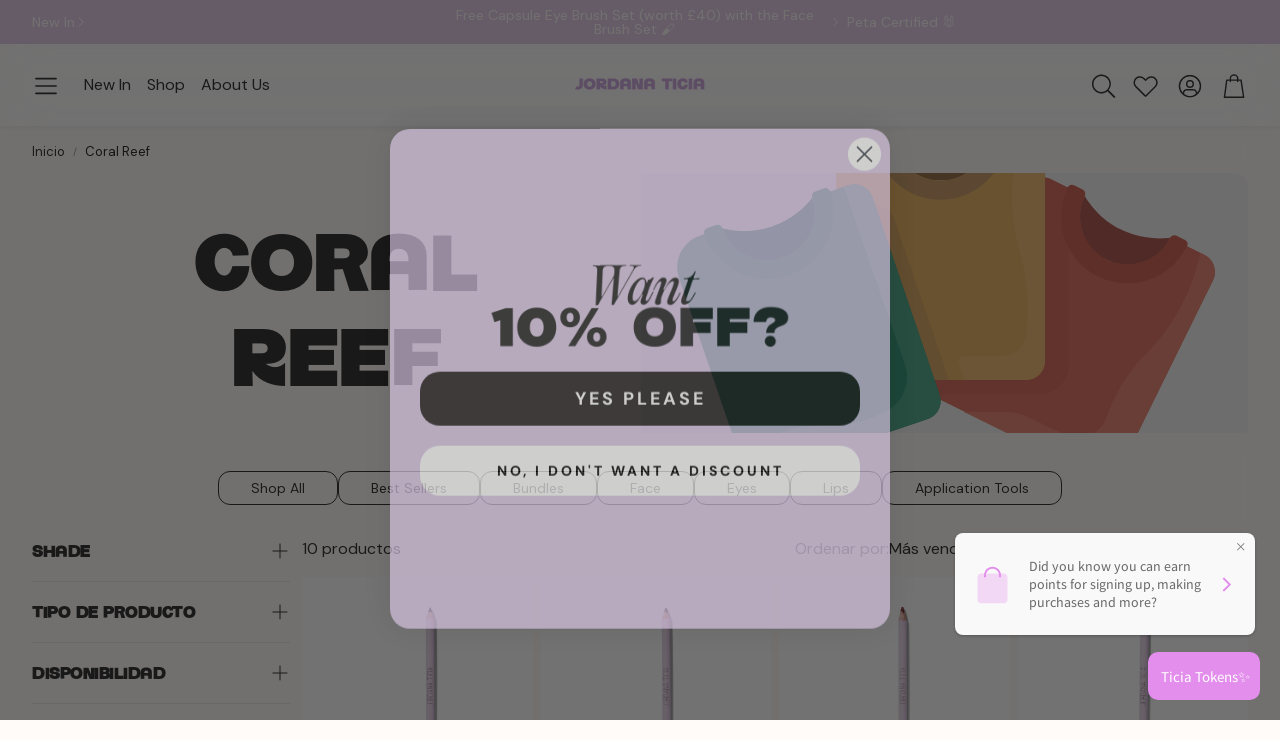

--- FILE ---
content_type: text/html; charset=utf-8
request_url: https://jordanaticia.com/es-es/collections/coral-reef
body_size: 73358
content:
<!doctype html>
<html
  class="no-js"
  lang="es"
  dir="ltr"
>
  <head>
    <meta charset="utf-8">
    <meta http-equiv="X-UA-Compatible" content="IE=edge">
    <meta name="viewport" content="width=device-width,initial-scale=1">
    <meta name="theme-color" content="">
    <link rel="canonical" href="https://jordanaticia.com/es-es/collections/coral-reef">
    <link rel="preconnect" href="https://cdn.shopify.com" crossorigin>

<!-- Google tag (gtag.js) -->
<script async src="https://www.googletagmanager.com/gtag/js?id=G-0643Z3KG0W"></script>
<script>
  window.dataLayer = window.dataLayer || [];
  function gtag(){dataLayer.push(arguments);}
  gtag('js', new Date());

  gtag('config', 'G-0643Z3KG0W');
</script>
    
<script type="text/javascript">
    (function(c,l,a,r,i,t,y){
        c[a]=c[a]||function(){(c[a].q=c[a].q||[]).push(arguments)};
        t=l.createElement(r);t.async=1;t.src="https://www.clarity.ms/tag/"+i;
        y=l.getElementsByTagName(r)[0];y.parentNode.insertBefore(t,y);
    })(window, document, "clarity", "script", "s512zj2dx4");
</script><link rel="icon" type="image/png" href="//jordanaticia.com/cdn/shop/files/JORDANA-TICIA-FAVICON.png?crop=center&height=32&v=1745834324&width=32"><link rel="preconnect" href="https://fonts.shopifycdn.com" crossorigin><title>Coral Reef</title>

    

    

<meta property="og:site_name" content="Jordana Ticia Cosmetics">
<meta property="og:url" content="https://jordanaticia.com/es-es/collections/coral-reef">
<meta property="og:title" content="Coral Reef">
<meta property="og:type" content="product.group">
<meta property="og:description" content="Discover Jordana Ticia Cosmetics. Makeup made with intention. MUA grade, vegan and cruelty-free products with an inclusive shade range. Shop holy grail products you can&#39;t live without. "><meta property="og:image" content="http://jordanaticia.com/cdn/shop/files/Jordana_Amber_Aura7_1_2654342f-ba29-4a50-ad44-4c626e716988.jpg?v=1744191313">
  <meta property="og:image:secure_url" content="https://jordanaticia.com/cdn/shop/files/Jordana_Amber_Aura7_1_2654342f-ba29-4a50-ad44-4c626e716988.jpg?v=1744191313">
  <meta property="og:image:width" content="1600">
  <meta property="og:image:height" content="1067"><meta name="twitter:site" content="@https://x.com/jordanaticia?lang=en"><meta name="twitter:card" content="summary_large_image">
<meta name="twitter:title" content="Coral Reef">
<meta name="twitter:description" content="Discover Jordana Ticia Cosmetics. Makeup made with intention. MUA grade, vegan and cruelty-free products with an inclusive shade range. Shop holy grail products you can&#39;t live without. ">


    <link href="//jordanaticia.com/cdn/shop/t/369/assets/swiper.css?v=90853991759261272611762343045" rel="stylesheet" type="text/css" media="all" />

    <link href="//jordanaticia.com/cdn/shop/t/369/assets/settings.css?v=63959401686044847181768320787" rel="stylesheet" type="text/css" media="all" />
    <link href="//jordanaticia.com/cdn/shop/t/369/assets/critical.css?v=44774424679286455691762343041" rel="stylesheet" type="text/css" media="all" />

    <script src="//jordanaticia.com/cdn/shop/t/369/assets/variants.js?v=92403595089264008251762343044" defer="defer"></script>

    <link rel="preload" href="//jordanaticia.com/cdn/shop/t/369/assets/main.css?v=100305904867950915821762343047" as="style" onload="this.onload=null;this.rel='stylesheet'">
    <noscript><link rel="stylesheet" href="//jordanaticia.com/cdn/shop/t/369/assets/main.css?v=100305904867950915821762343047"></noscript>
    <link href="//jordanaticia.com/cdn/shop/t/369/assets/custom.css?v=54655556526782983081762343043" rel="stylesheet" type="text/css" media="all" />

    <script src="//jordanaticia.com/cdn/shop/t/369/assets/constants.js?v=158563610161624409731762343046" defer="async"></script>
    <script src="//jordanaticia.com/cdn/shop/t/369/assets/pubsub.js?v=158357773527763999511762343042" defer="async"></script>
    <script src="//jordanaticia.com/cdn/shop/t/369/assets/global.js?v=105123249998389610981762343045" defer="async"></script>
    <script src="//jordanaticia.com/cdn/shop/t/369/assets/base.js?v=124668216241051150011762343042" defer="async"></script>

    <script src="//jordanaticia.com/cdn/shop/t/369/assets/color-swatch.js?v=120553411330004016661762343042" defer="defer"></script>
    <script src="//jordanaticia.com/cdn/shop/t/369/assets/localization-form.js?v=67622616882805314401762343044" defer="defer"></script>
    <script src="//jordanaticia.com/cdn/shop/t/369/assets/animations.js?v=7722913430069583911762343040" defer="defer"></script>
    <script src="//jordanaticia.com/cdn/shop/t/369/assets/drawer-select.js?v=105989641765226529871762343040" defer="defer"></script>
    <script src="//jordanaticia.com/cdn/shop/t/369/assets/model_element.js?v=158477732829452102971762343040" defer="defer"></script>
    <script type="module" src="//jordanaticia.com/cdn/shop/t/369/assets/gallery.js?v=76536252973343340271762343044" defer="defer"></script>

    <script>window.performance && window.performance.mark && window.performance.mark('shopify.content_for_header.start');</script><meta name="google-site-verification" content="rCQ_9ENeyd0v9w7KZ_EXHTA-G_uhbrV7fn1240rx9Kk">
<meta id="shopify-digital-wallet" name="shopify-digital-wallet" content="/29375889456/digital_wallets/dialog">
<meta name="shopify-checkout-api-token" content="a381356072d2c98252b8ef65b6880a30">
<meta id="in-context-paypal-metadata" data-shop-id="29375889456" data-venmo-supported="false" data-environment="production" data-locale="es_ES" data-paypal-v4="true" data-currency="EUR">
<link rel="alternate" type="application/atom+xml" title="Feed" href="/es-es/collections/coral-reef.atom" />
<link rel="alternate" hreflang="x-default" href="https://jordanaticia.com/collections/coral-reef">
<link rel="alternate" hreflang="en" href="https://jordanaticia.com/collections/coral-reef">
<link rel="alternate" hreflang="en-AU" href="https://jordanaticia.com/en-au/collections/coral-reef">
<link rel="alternate" hreflang="en-CA" href="https://jordanaticia.com/en-ca/collections/coral-reef">
<link rel="alternate" hreflang="en-AX" href="https://jordanaticia.com/en-eu/collections/coral-reef">
<link rel="alternate" hreflang="en-AD" href="https://jordanaticia.com/en-eu/collections/coral-reef">
<link rel="alternate" hreflang="en-AT" href="https://jordanaticia.com/en-eu/collections/coral-reef">
<link rel="alternate" hreflang="en-BE" href="https://jordanaticia.com/en-eu/collections/coral-reef">
<link rel="alternate" hreflang="en-CY" href="https://jordanaticia.com/en-eu/collections/coral-reef">
<link rel="alternate" hreflang="en-EE" href="https://jordanaticia.com/en-eu/collections/coral-reef">
<link rel="alternate" hreflang="en-FI" href="https://jordanaticia.com/en-eu/collections/coral-reef">
<link rel="alternate" hreflang="en-GF" href="https://jordanaticia.com/en-eu/collections/coral-reef">
<link rel="alternate" hreflang="en-TF" href="https://jordanaticia.com/en-eu/collections/coral-reef">
<link rel="alternate" hreflang="en-GR" href="https://jordanaticia.com/en-eu/collections/coral-reef">
<link rel="alternate" hreflang="en-GP" href="https://jordanaticia.com/en-eu/collections/coral-reef">
<link rel="alternate" hreflang="en-VA" href="https://jordanaticia.com/en-eu/collections/coral-reef">
<link rel="alternate" hreflang="en-IT" href="https://jordanaticia.com/en-eu/collections/coral-reef">
<link rel="alternate" hreflang="en-XK" href="https://jordanaticia.com/en-eu/collections/coral-reef">
<link rel="alternate" hreflang="en-LV" href="https://jordanaticia.com/en-eu/collections/coral-reef">
<link rel="alternate" hreflang="en-LT" href="https://jordanaticia.com/en-eu/collections/coral-reef">
<link rel="alternate" hreflang="en-LU" href="https://jordanaticia.com/en-eu/collections/coral-reef">
<link rel="alternate" hreflang="en-MT" href="https://jordanaticia.com/en-eu/collections/coral-reef">
<link rel="alternate" hreflang="en-MQ" href="https://jordanaticia.com/en-eu/collections/coral-reef">
<link rel="alternate" hreflang="en-YT" href="https://jordanaticia.com/en-eu/collections/coral-reef">
<link rel="alternate" hreflang="en-MC" href="https://jordanaticia.com/en-eu/collections/coral-reef">
<link rel="alternate" hreflang="en-ME" href="https://jordanaticia.com/en-eu/collections/coral-reef">
<link rel="alternate" hreflang="en-NL" href="https://jordanaticia.com/en-eu/collections/coral-reef">
<link rel="alternate" hreflang="en-PT" href="https://jordanaticia.com/en-eu/collections/coral-reef">
<link rel="alternate" hreflang="en-RE" href="https://jordanaticia.com/en-eu/collections/coral-reef">
<link rel="alternate" hreflang="en-BL" href="https://jordanaticia.com/en-eu/collections/coral-reef">
<link rel="alternate" hreflang="en-MF" href="https://jordanaticia.com/en-eu/collections/coral-reef">
<link rel="alternate" hreflang="en-PM" href="https://jordanaticia.com/en-eu/collections/coral-reef">
<link rel="alternate" hreflang="en-SM" href="https://jordanaticia.com/en-eu/collections/coral-reef">
<link rel="alternate" hreflang="en-SK" href="https://jordanaticia.com/en-eu/collections/coral-reef">
<link rel="alternate" hreflang="en-SI" href="https://jordanaticia.com/en-eu/collections/coral-reef">
<link rel="alternate" hreflang="en-FR" href="https://jordanaticia.com/en-fr/collections/coral-reef">
<link rel="alternate" hreflang="fr-FR" href="https://jordanaticia.com/fr-fr/collections/coral-reef">
<link rel="alternate" hreflang="en-DE" href="https://jordanaticia.com/en-de/collections/coral-reef">
<link rel="alternate" hreflang="de-DE" href="https://jordanaticia.com/de-de/collections/coral-reef">
<link rel="alternate" hreflang="en-AC" href="https://jordanaticia.com/en-intl/collections/coral-reef">
<link rel="alternate" hreflang="en-AF" href="https://jordanaticia.com/en-intl/collections/coral-reef">
<link rel="alternate" hreflang="en-AG" href="https://jordanaticia.com/en-intl/collections/coral-reef">
<link rel="alternate" hreflang="en-AI" href="https://jordanaticia.com/en-intl/collections/coral-reef">
<link rel="alternate" hreflang="en-AL" href="https://jordanaticia.com/en-intl/collections/coral-reef">
<link rel="alternate" hreflang="en-AM" href="https://jordanaticia.com/en-intl/collections/coral-reef">
<link rel="alternate" hreflang="en-AO" href="https://jordanaticia.com/en-intl/collections/coral-reef">
<link rel="alternate" hreflang="en-AR" href="https://jordanaticia.com/en-intl/collections/coral-reef">
<link rel="alternate" hreflang="en-AW" href="https://jordanaticia.com/en-intl/collections/coral-reef">
<link rel="alternate" hreflang="en-AZ" href="https://jordanaticia.com/en-intl/collections/coral-reef">
<link rel="alternate" hreflang="en-BA" href="https://jordanaticia.com/en-intl/collections/coral-reef">
<link rel="alternate" hreflang="en-BB" href="https://jordanaticia.com/en-intl/collections/coral-reef">
<link rel="alternate" hreflang="en-BD" href="https://jordanaticia.com/en-intl/collections/coral-reef">
<link rel="alternate" hreflang="en-BF" href="https://jordanaticia.com/en-intl/collections/coral-reef">
<link rel="alternate" hreflang="en-BG" href="https://jordanaticia.com/en-intl/collections/coral-reef">
<link rel="alternate" hreflang="en-BH" href="https://jordanaticia.com/en-intl/collections/coral-reef">
<link rel="alternate" hreflang="en-BI" href="https://jordanaticia.com/en-intl/collections/coral-reef">
<link rel="alternate" hreflang="en-BJ" href="https://jordanaticia.com/en-intl/collections/coral-reef">
<link rel="alternate" hreflang="en-BM" href="https://jordanaticia.com/en-intl/collections/coral-reef">
<link rel="alternate" hreflang="en-BN" href="https://jordanaticia.com/en-intl/collections/coral-reef">
<link rel="alternate" hreflang="en-BO" href="https://jordanaticia.com/en-intl/collections/coral-reef">
<link rel="alternate" hreflang="en-BQ" href="https://jordanaticia.com/en-intl/collections/coral-reef">
<link rel="alternate" hreflang="en-BR" href="https://jordanaticia.com/en-intl/collections/coral-reef">
<link rel="alternate" hreflang="en-BS" href="https://jordanaticia.com/en-intl/collections/coral-reef">
<link rel="alternate" hreflang="en-BT" href="https://jordanaticia.com/en-intl/collections/coral-reef">
<link rel="alternate" hreflang="en-BW" href="https://jordanaticia.com/en-intl/collections/coral-reef">
<link rel="alternate" hreflang="en-BY" href="https://jordanaticia.com/en-intl/collections/coral-reef">
<link rel="alternate" hreflang="en-BZ" href="https://jordanaticia.com/en-intl/collections/coral-reef">
<link rel="alternate" hreflang="en-CC" href="https://jordanaticia.com/en-intl/collections/coral-reef">
<link rel="alternate" hreflang="en-CD" href="https://jordanaticia.com/en-intl/collections/coral-reef">
<link rel="alternate" hreflang="en-CF" href="https://jordanaticia.com/en-intl/collections/coral-reef">
<link rel="alternate" hreflang="en-CG" href="https://jordanaticia.com/en-intl/collections/coral-reef">
<link rel="alternate" hreflang="en-CH" href="https://jordanaticia.com/en-intl/collections/coral-reef">
<link rel="alternate" hreflang="en-CI" href="https://jordanaticia.com/en-intl/collections/coral-reef">
<link rel="alternate" hreflang="en-CK" href="https://jordanaticia.com/en-intl/collections/coral-reef">
<link rel="alternate" hreflang="en-CL" href="https://jordanaticia.com/en-intl/collections/coral-reef">
<link rel="alternate" hreflang="en-CM" href="https://jordanaticia.com/en-intl/collections/coral-reef">
<link rel="alternate" hreflang="en-CN" href="https://jordanaticia.com/en-intl/collections/coral-reef">
<link rel="alternate" hreflang="en-CO" href="https://jordanaticia.com/en-intl/collections/coral-reef">
<link rel="alternate" hreflang="en-CR" href="https://jordanaticia.com/en-intl/collections/coral-reef">
<link rel="alternate" hreflang="en-CV" href="https://jordanaticia.com/en-intl/collections/coral-reef">
<link rel="alternate" hreflang="en-CW" href="https://jordanaticia.com/en-intl/collections/coral-reef">
<link rel="alternate" hreflang="en-CX" href="https://jordanaticia.com/en-intl/collections/coral-reef">
<link rel="alternate" hreflang="en-CZ" href="https://jordanaticia.com/en-intl/collections/coral-reef">
<link rel="alternate" hreflang="en-DJ" href="https://jordanaticia.com/en-intl/collections/coral-reef">
<link rel="alternate" hreflang="en-DK" href="https://jordanaticia.com/en-intl/collections/coral-reef">
<link rel="alternate" hreflang="en-DM" href="https://jordanaticia.com/en-intl/collections/coral-reef">
<link rel="alternate" hreflang="en-DO" href="https://jordanaticia.com/en-intl/collections/coral-reef">
<link rel="alternate" hreflang="en-DZ" href="https://jordanaticia.com/en-intl/collections/coral-reef">
<link rel="alternate" hreflang="en-EC" href="https://jordanaticia.com/en-intl/collections/coral-reef">
<link rel="alternate" hreflang="en-EG" href="https://jordanaticia.com/en-intl/collections/coral-reef">
<link rel="alternate" hreflang="en-EH" href="https://jordanaticia.com/en-intl/collections/coral-reef">
<link rel="alternate" hreflang="en-ER" href="https://jordanaticia.com/en-intl/collections/coral-reef">
<link rel="alternate" hreflang="en-ET" href="https://jordanaticia.com/en-intl/collections/coral-reef">
<link rel="alternate" hreflang="en-FJ" href="https://jordanaticia.com/en-intl/collections/coral-reef">
<link rel="alternate" hreflang="en-FK" href="https://jordanaticia.com/en-intl/collections/coral-reef">
<link rel="alternate" hreflang="en-FO" href="https://jordanaticia.com/en-intl/collections/coral-reef">
<link rel="alternate" hreflang="en-GA" href="https://jordanaticia.com/en-intl/collections/coral-reef">
<link rel="alternate" hreflang="en-GD" href="https://jordanaticia.com/en-intl/collections/coral-reef">
<link rel="alternate" hreflang="en-GE" href="https://jordanaticia.com/en-intl/collections/coral-reef">
<link rel="alternate" hreflang="en-GG" href="https://jordanaticia.com/en-intl/collections/coral-reef">
<link rel="alternate" hreflang="en-GH" href="https://jordanaticia.com/en-intl/collections/coral-reef">
<link rel="alternate" hreflang="en-GI" href="https://jordanaticia.com/en-intl/collections/coral-reef">
<link rel="alternate" hreflang="en-GL" href="https://jordanaticia.com/en-intl/collections/coral-reef">
<link rel="alternate" hreflang="en-GM" href="https://jordanaticia.com/en-intl/collections/coral-reef">
<link rel="alternate" hreflang="en-GN" href="https://jordanaticia.com/en-intl/collections/coral-reef">
<link rel="alternate" hreflang="en-GQ" href="https://jordanaticia.com/en-intl/collections/coral-reef">
<link rel="alternate" hreflang="en-GS" href="https://jordanaticia.com/en-intl/collections/coral-reef">
<link rel="alternate" hreflang="en-GT" href="https://jordanaticia.com/en-intl/collections/coral-reef">
<link rel="alternate" hreflang="en-GW" href="https://jordanaticia.com/en-intl/collections/coral-reef">
<link rel="alternate" hreflang="en-GY" href="https://jordanaticia.com/en-intl/collections/coral-reef">
<link rel="alternate" hreflang="en-HK" href="https://jordanaticia.com/en-intl/collections/coral-reef">
<link rel="alternate" hreflang="en-HN" href="https://jordanaticia.com/en-intl/collections/coral-reef">
<link rel="alternate" hreflang="en-HR" href="https://jordanaticia.com/en-intl/collections/coral-reef">
<link rel="alternate" hreflang="en-HT" href="https://jordanaticia.com/en-intl/collections/coral-reef">
<link rel="alternate" hreflang="en-HU" href="https://jordanaticia.com/en-intl/collections/coral-reef">
<link rel="alternate" hreflang="en-ID" href="https://jordanaticia.com/en-intl/collections/coral-reef">
<link rel="alternate" hreflang="en-IL" href="https://jordanaticia.com/en-intl/collections/coral-reef">
<link rel="alternate" hreflang="en-IM" href="https://jordanaticia.com/en-intl/collections/coral-reef">
<link rel="alternate" hreflang="en-IN" href="https://jordanaticia.com/en-intl/collections/coral-reef">
<link rel="alternate" hreflang="en-IO" href="https://jordanaticia.com/en-intl/collections/coral-reef">
<link rel="alternate" hreflang="en-IQ" href="https://jordanaticia.com/en-intl/collections/coral-reef">
<link rel="alternate" hreflang="en-IS" href="https://jordanaticia.com/en-intl/collections/coral-reef">
<link rel="alternate" hreflang="en-JE" href="https://jordanaticia.com/en-intl/collections/coral-reef">
<link rel="alternate" hreflang="en-JM" href="https://jordanaticia.com/en-intl/collections/coral-reef">
<link rel="alternate" hreflang="en-JO" href="https://jordanaticia.com/en-intl/collections/coral-reef">
<link rel="alternate" hreflang="en-JP" href="https://jordanaticia.com/en-intl/collections/coral-reef">
<link rel="alternate" hreflang="en-KE" href="https://jordanaticia.com/en-intl/collections/coral-reef">
<link rel="alternate" hreflang="en-KG" href="https://jordanaticia.com/en-intl/collections/coral-reef">
<link rel="alternate" hreflang="en-KH" href="https://jordanaticia.com/en-intl/collections/coral-reef">
<link rel="alternate" hreflang="en-KI" href="https://jordanaticia.com/en-intl/collections/coral-reef">
<link rel="alternate" hreflang="en-KM" href="https://jordanaticia.com/en-intl/collections/coral-reef">
<link rel="alternate" hreflang="en-KN" href="https://jordanaticia.com/en-intl/collections/coral-reef">
<link rel="alternate" hreflang="en-KR" href="https://jordanaticia.com/en-intl/collections/coral-reef">
<link rel="alternate" hreflang="en-KW" href="https://jordanaticia.com/en-intl/collections/coral-reef">
<link rel="alternate" hreflang="en-KY" href="https://jordanaticia.com/en-intl/collections/coral-reef">
<link rel="alternate" hreflang="en-KZ" href="https://jordanaticia.com/en-intl/collections/coral-reef">
<link rel="alternate" hreflang="en-LA" href="https://jordanaticia.com/en-intl/collections/coral-reef">
<link rel="alternate" hreflang="en-LB" href="https://jordanaticia.com/en-intl/collections/coral-reef">
<link rel="alternate" hreflang="en-LC" href="https://jordanaticia.com/en-intl/collections/coral-reef">
<link rel="alternate" hreflang="en-LI" href="https://jordanaticia.com/en-intl/collections/coral-reef">
<link rel="alternate" hreflang="en-LK" href="https://jordanaticia.com/en-intl/collections/coral-reef">
<link rel="alternate" hreflang="en-LR" href="https://jordanaticia.com/en-intl/collections/coral-reef">
<link rel="alternate" hreflang="en-LS" href="https://jordanaticia.com/en-intl/collections/coral-reef">
<link rel="alternate" hreflang="en-LY" href="https://jordanaticia.com/en-intl/collections/coral-reef">
<link rel="alternate" hreflang="en-MA" href="https://jordanaticia.com/en-intl/collections/coral-reef">
<link rel="alternate" hreflang="en-MD" href="https://jordanaticia.com/en-intl/collections/coral-reef">
<link rel="alternate" hreflang="en-MG" href="https://jordanaticia.com/en-intl/collections/coral-reef">
<link rel="alternate" hreflang="en-MK" href="https://jordanaticia.com/en-intl/collections/coral-reef">
<link rel="alternate" hreflang="en-ML" href="https://jordanaticia.com/en-intl/collections/coral-reef">
<link rel="alternate" hreflang="en-MM" href="https://jordanaticia.com/en-intl/collections/coral-reef">
<link rel="alternate" hreflang="en-MN" href="https://jordanaticia.com/en-intl/collections/coral-reef">
<link rel="alternate" hreflang="en-MO" href="https://jordanaticia.com/en-intl/collections/coral-reef">
<link rel="alternate" hreflang="en-MR" href="https://jordanaticia.com/en-intl/collections/coral-reef">
<link rel="alternate" hreflang="en-MS" href="https://jordanaticia.com/en-intl/collections/coral-reef">
<link rel="alternate" hreflang="en-MU" href="https://jordanaticia.com/en-intl/collections/coral-reef">
<link rel="alternate" hreflang="en-MV" href="https://jordanaticia.com/en-intl/collections/coral-reef">
<link rel="alternate" hreflang="en-MW" href="https://jordanaticia.com/en-intl/collections/coral-reef">
<link rel="alternate" hreflang="en-MX" href="https://jordanaticia.com/en-intl/collections/coral-reef">
<link rel="alternate" hreflang="en-MY" href="https://jordanaticia.com/en-intl/collections/coral-reef">
<link rel="alternate" hreflang="en-MZ" href="https://jordanaticia.com/en-intl/collections/coral-reef">
<link rel="alternate" hreflang="en-NA" href="https://jordanaticia.com/en-intl/collections/coral-reef">
<link rel="alternate" hreflang="en-NC" href="https://jordanaticia.com/en-intl/collections/coral-reef">
<link rel="alternate" hreflang="en-NE" href="https://jordanaticia.com/en-intl/collections/coral-reef">
<link rel="alternate" hreflang="en-NF" href="https://jordanaticia.com/en-intl/collections/coral-reef">
<link rel="alternate" hreflang="en-NG" href="https://jordanaticia.com/en-intl/collections/coral-reef">
<link rel="alternate" hreflang="en-NI" href="https://jordanaticia.com/en-intl/collections/coral-reef">
<link rel="alternate" hreflang="en-NO" href="https://jordanaticia.com/en-intl/collections/coral-reef">
<link rel="alternate" hreflang="en-NP" href="https://jordanaticia.com/en-intl/collections/coral-reef">
<link rel="alternate" hreflang="en-NR" href="https://jordanaticia.com/en-intl/collections/coral-reef">
<link rel="alternate" hreflang="en-NU" href="https://jordanaticia.com/en-intl/collections/coral-reef">
<link rel="alternate" hreflang="en-NZ" href="https://jordanaticia.com/en-intl/collections/coral-reef">
<link rel="alternate" hreflang="en-OM" href="https://jordanaticia.com/en-intl/collections/coral-reef">
<link rel="alternate" hreflang="en-PA" href="https://jordanaticia.com/en-intl/collections/coral-reef">
<link rel="alternate" hreflang="en-PE" href="https://jordanaticia.com/en-intl/collections/coral-reef">
<link rel="alternate" hreflang="en-PF" href="https://jordanaticia.com/en-intl/collections/coral-reef">
<link rel="alternate" hreflang="en-PG" href="https://jordanaticia.com/en-intl/collections/coral-reef">
<link rel="alternate" hreflang="en-PH" href="https://jordanaticia.com/en-intl/collections/coral-reef">
<link rel="alternate" hreflang="en-PK" href="https://jordanaticia.com/en-intl/collections/coral-reef">
<link rel="alternate" hreflang="en-PL" href="https://jordanaticia.com/en-intl/collections/coral-reef">
<link rel="alternate" hreflang="en-PN" href="https://jordanaticia.com/en-intl/collections/coral-reef">
<link rel="alternate" hreflang="en-PS" href="https://jordanaticia.com/en-intl/collections/coral-reef">
<link rel="alternate" hreflang="en-PY" href="https://jordanaticia.com/en-intl/collections/coral-reef">
<link rel="alternate" hreflang="en-QA" href="https://jordanaticia.com/en-intl/collections/coral-reef">
<link rel="alternate" hreflang="en-RO" href="https://jordanaticia.com/en-intl/collections/coral-reef">
<link rel="alternate" hreflang="en-RS" href="https://jordanaticia.com/en-intl/collections/coral-reef">
<link rel="alternate" hreflang="en-RU" href="https://jordanaticia.com/en-intl/collections/coral-reef">
<link rel="alternate" hreflang="en-RW" href="https://jordanaticia.com/en-intl/collections/coral-reef">
<link rel="alternate" hreflang="en-SB" href="https://jordanaticia.com/en-intl/collections/coral-reef">
<link rel="alternate" hreflang="en-SC" href="https://jordanaticia.com/en-intl/collections/coral-reef">
<link rel="alternate" hreflang="en-SD" href="https://jordanaticia.com/en-intl/collections/coral-reef">
<link rel="alternate" hreflang="en-SE" href="https://jordanaticia.com/en-intl/collections/coral-reef">
<link rel="alternate" hreflang="en-SG" href="https://jordanaticia.com/en-intl/collections/coral-reef">
<link rel="alternate" hreflang="en-SH" href="https://jordanaticia.com/en-intl/collections/coral-reef">
<link rel="alternate" hreflang="en-SJ" href="https://jordanaticia.com/en-intl/collections/coral-reef">
<link rel="alternate" hreflang="en-SL" href="https://jordanaticia.com/en-intl/collections/coral-reef">
<link rel="alternate" hreflang="en-SN" href="https://jordanaticia.com/en-intl/collections/coral-reef">
<link rel="alternate" hreflang="en-SO" href="https://jordanaticia.com/en-intl/collections/coral-reef">
<link rel="alternate" hreflang="en-SR" href="https://jordanaticia.com/en-intl/collections/coral-reef">
<link rel="alternate" hreflang="en-SS" href="https://jordanaticia.com/en-intl/collections/coral-reef">
<link rel="alternate" hreflang="en-ST" href="https://jordanaticia.com/en-intl/collections/coral-reef">
<link rel="alternate" hreflang="en-SV" href="https://jordanaticia.com/en-intl/collections/coral-reef">
<link rel="alternate" hreflang="en-SX" href="https://jordanaticia.com/en-intl/collections/coral-reef">
<link rel="alternate" hreflang="en-SZ" href="https://jordanaticia.com/en-intl/collections/coral-reef">
<link rel="alternate" hreflang="en-TA" href="https://jordanaticia.com/en-intl/collections/coral-reef">
<link rel="alternate" hreflang="en-TC" href="https://jordanaticia.com/en-intl/collections/coral-reef">
<link rel="alternate" hreflang="en-TD" href="https://jordanaticia.com/en-intl/collections/coral-reef">
<link rel="alternate" hreflang="en-TG" href="https://jordanaticia.com/en-intl/collections/coral-reef">
<link rel="alternate" hreflang="en-TH" href="https://jordanaticia.com/en-intl/collections/coral-reef">
<link rel="alternate" hreflang="en-TJ" href="https://jordanaticia.com/en-intl/collections/coral-reef">
<link rel="alternate" hreflang="en-TK" href="https://jordanaticia.com/en-intl/collections/coral-reef">
<link rel="alternate" hreflang="en-TL" href="https://jordanaticia.com/en-intl/collections/coral-reef">
<link rel="alternate" hreflang="en-TM" href="https://jordanaticia.com/en-intl/collections/coral-reef">
<link rel="alternate" hreflang="en-TN" href="https://jordanaticia.com/en-intl/collections/coral-reef">
<link rel="alternate" hreflang="en-TO" href="https://jordanaticia.com/en-intl/collections/coral-reef">
<link rel="alternate" hreflang="en-TR" href="https://jordanaticia.com/en-intl/collections/coral-reef">
<link rel="alternate" hreflang="en-TT" href="https://jordanaticia.com/en-intl/collections/coral-reef">
<link rel="alternate" hreflang="en-TV" href="https://jordanaticia.com/en-intl/collections/coral-reef">
<link rel="alternate" hreflang="en-TW" href="https://jordanaticia.com/en-intl/collections/coral-reef">
<link rel="alternate" hreflang="en-TZ" href="https://jordanaticia.com/en-intl/collections/coral-reef">
<link rel="alternate" hreflang="en-UA" href="https://jordanaticia.com/en-intl/collections/coral-reef">
<link rel="alternate" hreflang="en-UG" href="https://jordanaticia.com/en-intl/collections/coral-reef">
<link rel="alternate" hreflang="en-UM" href="https://jordanaticia.com/en-intl/collections/coral-reef">
<link rel="alternate" hreflang="en-UY" href="https://jordanaticia.com/en-intl/collections/coral-reef">
<link rel="alternate" hreflang="en-UZ" href="https://jordanaticia.com/en-intl/collections/coral-reef">
<link rel="alternate" hreflang="en-VC" href="https://jordanaticia.com/en-intl/collections/coral-reef">
<link rel="alternate" hreflang="en-VE" href="https://jordanaticia.com/en-intl/collections/coral-reef">
<link rel="alternate" hreflang="en-VG" href="https://jordanaticia.com/en-intl/collections/coral-reef">
<link rel="alternate" hreflang="en-VN" href="https://jordanaticia.com/en-intl/collections/coral-reef">
<link rel="alternate" hreflang="en-VU" href="https://jordanaticia.com/en-intl/collections/coral-reef">
<link rel="alternate" hreflang="en-WF" href="https://jordanaticia.com/en-intl/collections/coral-reef">
<link rel="alternate" hreflang="en-WS" href="https://jordanaticia.com/en-intl/collections/coral-reef">
<link rel="alternate" hreflang="en-YE" href="https://jordanaticia.com/en-intl/collections/coral-reef">
<link rel="alternate" hreflang="en-ZA" href="https://jordanaticia.com/en-intl/collections/coral-reef">
<link rel="alternate" hreflang="en-ZM" href="https://jordanaticia.com/en-intl/collections/coral-reef">
<link rel="alternate" hreflang="en-ZW" href="https://jordanaticia.com/en-intl/collections/coral-reef">
<link rel="alternate" hreflang="en-IE" href="https://jordanaticia.com/en-ie/collections/coral-reef">
<link rel="alternate" hreflang="en-SA" href="https://jordanaticia.com/en-sa/collections/coral-reef">
<link rel="alternate" hreflang="en-ES" href="https://jordanaticia.com/en-es/collections/coral-reef">
<link rel="alternate" hreflang="es-ES" href="https://jordanaticia.com/es-es/collections/coral-reef">
<link rel="alternate" hreflang="en-AE" href="https://jordanaticia.com/en-uae/collections/coral-reef">
<link rel="alternate" hreflang="en-US" href="https://jordanaticia.com/en-us/collections/coral-reef">
<link rel="alternate" type="application/json+oembed" href="https://jordanaticia.com/es-es/collections/coral-reef.oembed">
<script async="async" src="/checkouts/internal/preloads.js?locale=es-ES"></script>
<link rel="preconnect" href="https://shop.app" crossorigin="anonymous">
<script async="async" src="https://shop.app/checkouts/internal/preloads.js?locale=es-ES&shop_id=29375889456" crossorigin="anonymous"></script>
<script id="apple-pay-shop-capabilities" type="application/json">{"shopId":29375889456,"countryCode":"GB","currencyCode":"EUR","merchantCapabilities":["supports3DS"],"merchantId":"gid:\/\/shopify\/Shop\/29375889456","merchantName":"Jordana Ticia Cosmetics","requiredBillingContactFields":["postalAddress","email","phone"],"requiredShippingContactFields":["postalAddress","email","phone"],"shippingType":"shipping","supportedNetworks":["visa","maestro","masterCard","amex","discover","elo"],"total":{"type":"pending","label":"Jordana Ticia Cosmetics","amount":"1.00"},"shopifyPaymentsEnabled":true,"supportsSubscriptions":true}</script>
<script id="shopify-features" type="application/json">{"accessToken":"a381356072d2c98252b8ef65b6880a30","betas":["rich-media-storefront-analytics"],"domain":"jordanaticia.com","predictiveSearch":true,"shopId":29375889456,"locale":"es"}</script>
<script>var Shopify = Shopify || {};
Shopify.shop = "jordana-ticia.myshopify.com";
Shopify.locale = "es";
Shopify.currency = {"active":"EUR","rate":"1.1706234"};
Shopify.country = "ES";
Shopify.theme = {"name":"client-jtc\/main","id":182978085244,"schema_name":"Wonder","schema_version":"1.7.1","theme_store_id":null,"role":"main"};
Shopify.theme.handle = "null";
Shopify.theme.style = {"id":null,"handle":null};
Shopify.cdnHost = "jordanaticia.com/cdn";
Shopify.routes = Shopify.routes || {};
Shopify.routes.root = "/es-es/";</script>
<script type="module">!function(o){(o.Shopify=o.Shopify||{}).modules=!0}(window);</script>
<script>!function(o){function n(){var o=[];function n(){o.push(Array.prototype.slice.apply(arguments))}return n.q=o,n}var t=o.Shopify=o.Shopify||{};t.loadFeatures=n(),t.autoloadFeatures=n()}(window);</script>
<script>
  window.ShopifyPay = window.ShopifyPay || {};
  window.ShopifyPay.apiHost = "shop.app\/pay";
  window.ShopifyPay.redirectState = null;
</script>
<script id="shop-js-analytics" type="application/json">{"pageType":"collection"}</script>
<script defer="defer" async type="module" src="//jordanaticia.com/cdn/shopifycloud/shop-js/modules/v2/client.init-shop-cart-sync_BSQ69bm3.es.esm.js"></script>
<script defer="defer" async type="module" src="//jordanaticia.com/cdn/shopifycloud/shop-js/modules/v2/chunk.common_CIqZBrE6.esm.js"></script>
<script type="module">
  await import("//jordanaticia.com/cdn/shopifycloud/shop-js/modules/v2/client.init-shop-cart-sync_BSQ69bm3.es.esm.js");
await import("//jordanaticia.com/cdn/shopifycloud/shop-js/modules/v2/chunk.common_CIqZBrE6.esm.js");

  window.Shopify.SignInWithShop?.initShopCartSync?.({"fedCMEnabled":true,"windoidEnabled":true});

</script>
<script>
  window.Shopify = window.Shopify || {};
  if (!window.Shopify.featureAssets) window.Shopify.featureAssets = {};
  window.Shopify.featureAssets['shop-js'] = {"shop-cart-sync":["modules/v2/client.shop-cart-sync_B6JycxC-.es.esm.js","modules/v2/chunk.common_CIqZBrE6.esm.js"],"init-fed-cm":["modules/v2/client.init-fed-cm_BQYQqrmb.es.esm.js","modules/v2/chunk.common_CIqZBrE6.esm.js"],"init-windoid":["modules/v2/client.init-windoid_pGOcpYhK.es.esm.js","modules/v2/chunk.common_CIqZBrE6.esm.js"],"init-shop-email-lookup-coordinator":["modules/v2/client.init-shop-email-lookup-coordinator_Dth6vXW2.es.esm.js","modules/v2/chunk.common_CIqZBrE6.esm.js"],"shop-cash-offers":["modules/v2/client.shop-cash-offers_DdBOjG3t.es.esm.js","modules/v2/chunk.common_CIqZBrE6.esm.js","modules/v2/chunk.modal_C4yd0v1c.esm.js"],"shop-button":["modules/v2/client.shop-button_DwkC6Xof.es.esm.js","modules/v2/chunk.common_CIqZBrE6.esm.js"],"shop-toast-manager":["modules/v2/client.shop-toast-manager_C_FNN8dM.es.esm.js","modules/v2/chunk.common_CIqZBrE6.esm.js"],"avatar":["modules/v2/client.avatar_BTnouDA3.es.esm.js"],"pay-button":["modules/v2/client.pay-button_D6Q5svIn.es.esm.js","modules/v2/chunk.common_CIqZBrE6.esm.js"],"init-shop-cart-sync":["modules/v2/client.init-shop-cart-sync_BSQ69bm3.es.esm.js","modules/v2/chunk.common_CIqZBrE6.esm.js"],"shop-login-button":["modules/v2/client.shop-login-button_DSRYsi0W.es.esm.js","modules/v2/chunk.common_CIqZBrE6.esm.js","modules/v2/chunk.modal_C4yd0v1c.esm.js"],"init-customer-accounts-sign-up":["modules/v2/client.init-customer-accounts-sign-up_B14ylKVQ.es.esm.js","modules/v2/client.shop-login-button_DSRYsi0W.es.esm.js","modules/v2/chunk.common_CIqZBrE6.esm.js","modules/v2/chunk.modal_C4yd0v1c.esm.js"],"init-shop-for-new-customer-accounts":["modules/v2/client.init-shop-for-new-customer-accounts_0-RxdhfC.es.esm.js","modules/v2/client.shop-login-button_DSRYsi0W.es.esm.js","modules/v2/chunk.common_CIqZBrE6.esm.js","modules/v2/chunk.modal_C4yd0v1c.esm.js"],"init-customer-accounts":["modules/v2/client.init-customer-accounts_Bj6BmOJp.es.esm.js","modules/v2/client.shop-login-button_DSRYsi0W.es.esm.js","modules/v2/chunk.common_CIqZBrE6.esm.js","modules/v2/chunk.modal_C4yd0v1c.esm.js"],"shop-follow-button":["modules/v2/client.shop-follow-button_Dz9GcHjQ.es.esm.js","modules/v2/chunk.common_CIqZBrE6.esm.js","modules/v2/chunk.modal_C4yd0v1c.esm.js"],"checkout-modal":["modules/v2/client.checkout-modal_BiUPo5ac.es.esm.js","modules/v2/chunk.common_CIqZBrE6.esm.js","modules/v2/chunk.modal_C4yd0v1c.esm.js"],"lead-capture":["modules/v2/client.lead-capture_D3iYlWv5.es.esm.js","modules/v2/chunk.common_CIqZBrE6.esm.js","modules/v2/chunk.modal_C4yd0v1c.esm.js"],"shop-login":["modules/v2/client.shop-login_dRo-wCdh.es.esm.js","modules/v2/chunk.common_CIqZBrE6.esm.js","modules/v2/chunk.modal_C4yd0v1c.esm.js"],"payment-terms":["modules/v2/client.payment-terms_Du59s0Sy.es.esm.js","modules/v2/chunk.common_CIqZBrE6.esm.js","modules/v2/chunk.modal_C4yd0v1c.esm.js"]};
</script>
<script>(function() {
  var isLoaded = false;
  function asyncLoad() {
    if (isLoaded) return;
    isLoaded = true;
    var urls = ["https:\/\/sales.saio.io\/timer_scripts?shop=jordana-ticia.myshopify.com","\/\/swymv3pro-01.azureedge.net\/code\/swym-shopify.js?shop=jordana-ticia.myshopify.com","https:\/\/instafeed.nfcube.com\/cdn\/6136042b86385296437109391f04e9d6.js?shop=jordana-ticia.myshopify.com","https:\/\/widgets.automizely.com\/loyalty\/v1\/main.js?connection_id=99af902f23d34cdb9d65b8323b2d82f3\u0026mapped_org_id=b59fdcc3ede1d0630275ee336613bf10_v1\u0026shop=jordana-ticia.myshopify.com","https:\/\/app.octaneai.com\/7j2w6t8f99eoewkq\/shopify.js?x=BPQ8udgKy3apuWFp\u0026shop=jordana-ticia.myshopify.com","\/\/cdn.shopify.com\/proxy\/b732a013c1c7c91b279d34e044f0a315195b01c17be172faa49b057d69fb8819\/cdn.bogos.io\/script_tag\/secomapp.scripttag.js?shop=jordana-ticia.myshopify.com\u0026sp-cache-control=cHVibGljLCBtYXgtYWdlPTkwMA"];
    for (var i = 0; i < urls.length; i++) {
      var s = document.createElement('script');
      s.type = 'text/javascript';
      s.async = true;
      s.src = urls[i];
      var x = document.getElementsByTagName('script')[0];
      x.parentNode.insertBefore(s, x);
    }
  };
  if(window.attachEvent) {
    window.attachEvent('onload', asyncLoad);
  } else {
    window.addEventListener('load', asyncLoad, false);
  }
})();</script>
<script id="__st">var __st={"a":29375889456,"offset":0,"reqid":"45425caa-f012-4c32-81cb-0fc287e2ff83-1768930837","pageurl":"jordanaticia.com\/es-es\/collections\/coral-reef","u":"118b9d05886d","p":"collection","rtyp":"collection","rid":235578065092};</script>
<script>window.ShopifyPaypalV4VisibilityTracking = true;</script>
<script id="captcha-bootstrap">!function(){'use strict';const t='contact',e='account',n='new_comment',o=[[t,t],['blogs',n],['comments',n],[t,'customer']],c=[[e,'customer_login'],[e,'guest_login'],[e,'recover_customer_password'],[e,'create_customer']],r=t=>t.map((([t,e])=>`form[action*='/${t}']:not([data-nocaptcha='true']) input[name='form_type'][value='${e}']`)).join(','),a=t=>()=>t?[...document.querySelectorAll(t)].map((t=>t.form)):[];function s(){const t=[...o],e=r(t);return a(e)}const i='password',u='form_key',d=['recaptcha-v3-token','g-recaptcha-response','h-captcha-response',i],f=()=>{try{return window.sessionStorage}catch{return}},m='__shopify_v',_=t=>t.elements[u];function p(t,e,n=!1){try{const o=window.sessionStorage,c=JSON.parse(o.getItem(e)),{data:r}=function(t){const{data:e,action:n}=t;return t[m]||n?{data:e,action:n}:{data:t,action:n}}(c);for(const[e,n]of Object.entries(r))t.elements[e]&&(t.elements[e].value=n);n&&o.removeItem(e)}catch(o){console.error('form repopulation failed',{error:o})}}const l='form_type',E='cptcha';function T(t){t.dataset[E]=!0}const w=window,h=w.document,L='Shopify',v='ce_forms',y='captcha';let A=!1;((t,e)=>{const n=(g='f06e6c50-85a8-45c8-87d0-21a2b65856fe',I='https://cdn.shopify.com/shopifycloud/storefront-forms-hcaptcha/ce_storefront_forms_captcha_hcaptcha.v1.5.2.iife.js',D={infoText:'Protegido por hCaptcha',privacyText:'Privacidad',termsText:'Términos'},(t,e,n)=>{const o=w[L][v],c=o.bindForm;if(c)return c(t,g,e,D).then(n);var r;o.q.push([[t,g,e,D],n]),r=I,A||(h.body.append(Object.assign(h.createElement('script'),{id:'captcha-provider',async:!0,src:r})),A=!0)});var g,I,D;w[L]=w[L]||{},w[L][v]=w[L][v]||{},w[L][v].q=[],w[L][y]=w[L][y]||{},w[L][y].protect=function(t,e){n(t,void 0,e),T(t)},Object.freeze(w[L][y]),function(t,e,n,w,h,L){const[v,y,A,g]=function(t,e,n){const i=e?o:[],u=t?c:[],d=[...i,...u],f=r(d),m=r(i),_=r(d.filter((([t,e])=>n.includes(e))));return[a(f),a(m),a(_),s()]}(w,h,L),I=t=>{const e=t.target;return e instanceof HTMLFormElement?e:e&&e.form},D=t=>v().includes(t);t.addEventListener('submit',(t=>{const e=I(t);if(!e)return;const n=D(e)&&!e.dataset.hcaptchaBound&&!e.dataset.recaptchaBound,o=_(e),c=g().includes(e)&&(!o||!o.value);(n||c)&&t.preventDefault(),c&&!n&&(function(t){try{if(!f())return;!function(t){const e=f();if(!e)return;const n=_(t);if(!n)return;const o=n.value;o&&e.removeItem(o)}(t);const e=Array.from(Array(32),(()=>Math.random().toString(36)[2])).join('');!function(t,e){_(t)||t.append(Object.assign(document.createElement('input'),{type:'hidden',name:u})),t.elements[u].value=e}(t,e),function(t,e){const n=f();if(!n)return;const o=[...t.querySelectorAll(`input[type='${i}']`)].map((({name:t})=>t)),c=[...d,...o],r={};for(const[a,s]of new FormData(t).entries())c.includes(a)||(r[a]=s);n.setItem(e,JSON.stringify({[m]:1,action:t.action,data:r}))}(t,e)}catch(e){console.error('failed to persist form',e)}}(e),e.submit())}));const S=(t,e)=>{t&&!t.dataset[E]&&(n(t,e.some((e=>e===t))),T(t))};for(const o of['focusin','change'])t.addEventListener(o,(t=>{const e=I(t);D(e)&&S(e,y())}));const B=e.get('form_key'),M=e.get(l),P=B&&M;t.addEventListener('DOMContentLoaded',(()=>{const t=y();if(P)for(const e of t)e.elements[l].value===M&&p(e,B);[...new Set([...A(),...v().filter((t=>'true'===t.dataset.shopifyCaptcha))])].forEach((e=>S(e,t)))}))}(h,new URLSearchParams(w.location.search),n,t,e,['guest_login'])})(!0,!0)}();</script>
<script integrity="sha256-4kQ18oKyAcykRKYeNunJcIwy7WH5gtpwJnB7kiuLZ1E=" data-source-attribution="shopify.loadfeatures" defer="defer" src="//jordanaticia.com/cdn/shopifycloud/storefront/assets/storefront/load_feature-a0a9edcb.js" crossorigin="anonymous"></script>
<script crossorigin="anonymous" defer="defer" src="//jordanaticia.com/cdn/shopifycloud/storefront/assets/shopify_pay/storefront-65b4c6d7.js?v=20250812"></script>
<script data-source-attribution="shopify.dynamic_checkout.dynamic.init">var Shopify=Shopify||{};Shopify.PaymentButton=Shopify.PaymentButton||{isStorefrontPortableWallets:!0,init:function(){window.Shopify.PaymentButton.init=function(){};var t=document.createElement("script");t.src="https://jordanaticia.com/cdn/shopifycloud/portable-wallets/latest/portable-wallets.es.js",t.type="module",document.head.appendChild(t)}};
</script>
<script data-source-attribution="shopify.dynamic_checkout.buyer_consent">
  function portableWalletsHideBuyerConsent(e){var t=document.getElementById("shopify-buyer-consent"),n=document.getElementById("shopify-subscription-policy-button");t&&n&&(t.classList.add("hidden"),t.setAttribute("aria-hidden","true"),n.removeEventListener("click",e))}function portableWalletsShowBuyerConsent(e){var t=document.getElementById("shopify-buyer-consent"),n=document.getElementById("shopify-subscription-policy-button");t&&n&&(t.classList.remove("hidden"),t.removeAttribute("aria-hidden"),n.addEventListener("click",e))}window.Shopify?.PaymentButton&&(window.Shopify.PaymentButton.hideBuyerConsent=portableWalletsHideBuyerConsent,window.Shopify.PaymentButton.showBuyerConsent=portableWalletsShowBuyerConsent);
</script>
<script data-source-attribution="shopify.dynamic_checkout.cart.bootstrap">document.addEventListener("DOMContentLoaded",(function(){function t(){return document.querySelector("shopify-accelerated-checkout-cart, shopify-accelerated-checkout")}if(t())Shopify.PaymentButton.init();else{new MutationObserver((function(e,n){t()&&(Shopify.PaymentButton.init(),n.disconnect())})).observe(document.body,{childList:!0,subtree:!0})}}));
</script>
<script id='scb4127' type='text/javascript' async='' src='https://jordanaticia.com/cdn/shopifycloud/privacy-banner/storefront-banner.js'></script><link id="shopify-accelerated-checkout-styles" rel="stylesheet" media="screen" href="https://jordanaticia.com/cdn/shopifycloud/portable-wallets/latest/accelerated-checkout-backwards-compat.css" crossorigin="anonymous">
<style id="shopify-accelerated-checkout-cart">
        #shopify-buyer-consent {
  margin-top: 1em;
  display: inline-block;
  width: 100%;
}

#shopify-buyer-consent.hidden {
  display: none;
}

#shopify-subscription-policy-button {
  background: none;
  border: none;
  padding: 0;
  text-decoration: underline;
  font-size: inherit;
  cursor: pointer;
}

#shopify-subscription-policy-button::before {
  box-shadow: none;
}

      </style>

<script>window.performance && window.performance.mark && window.performance.mark('shopify.content_for_header.end');</script>


    <style data-shopify>
@font-face {
  font-family: "DM Sans";
  font-weight: 400;
  font-style: normal;
  font-display: swap;
  src: url("//jordanaticia.com/cdn/fonts/dm_sans/dmsans_n4.ec80bd4dd7e1a334c969c265873491ae56018d72.woff2") format("woff2"),
       url("//jordanaticia.com/cdn/fonts/dm_sans/dmsans_n4.87bdd914d8a61247b911147ae68e754d695c58a6.woff") format("woff");
}

      @font-face {
  font-family: "DM Sans";
  font-weight: 700;
  font-style: normal;
  font-display: swap;
  src: url("//jordanaticia.com/cdn/fonts/dm_sans/dmsans_n7.97e21d81502002291ea1de8aefb79170c6946ce5.woff2") format("woff2"),
       url("//jordanaticia.com/cdn/fonts/dm_sans/dmsans_n7.af5c214f5116410ca1d53a2090665620e78e2e1b.woff") format("woff");
}

      @font-face {
  font-family: "DM Sans";
  font-weight: 400;
  font-style: italic;
  font-display: swap;
  src: url("//jordanaticia.com/cdn/fonts/dm_sans/dmsans_i4.b8fe05e69ee95d5a53155c346957d8cbf5081c1a.woff2") format("woff2"),
       url("//jordanaticia.com/cdn/fonts/dm_sans/dmsans_i4.403fe28ee2ea63e142575c0aa47684d65f8c23a0.woff") format("woff");
}

      @font-face {
  font-family: "DM Sans";
  font-weight: 700;
  font-style: italic;
  font-display: swap;
  src: url("//jordanaticia.com/cdn/fonts/dm_sans/dmsans_i7.52b57f7d7342eb7255084623d98ab83fd96e7f9b.woff2") format("woff2"),
       url("//jordanaticia.com/cdn/fonts/dm_sans/dmsans_i7.d5e14ef18a1d4a8ce78a4187580b4eb1759c2eda.woff") format("woff");
}

@font-face {
  font-family: "DM Sans";
  font-weight: 400;
  font-style: normal;
  font-display: swap;
  src: url("//jordanaticia.com/cdn/fonts/dm_sans/dmsans_n4.ec80bd4dd7e1a334c969c265873491ae56018d72.woff2") format("woff2"),
       url("//jordanaticia.com/cdn/fonts/dm_sans/dmsans_n4.87bdd914d8a61247b911147ae68e754d695c58a6.woff") format("woff");
}

@font-face {
  font-family: "DM Sans";
  font-weight: 400;
  font-style: normal;
  font-display: swap;
  src: url("//jordanaticia.com/cdn/fonts/dm_sans/dmsans_n4.ec80bd4dd7e1a334c969c265873491ae56018d72.woff2") format("woff2"),
       url("//jordanaticia.com/cdn/fonts/dm_sans/dmsans_n4.87bdd914d8a61247b911147ae68e754d695c58a6.woff") format("woff");
}




      @font-face {
        font-family: 'icomoon';
        src:  url('//jordanaticia.com/cdn/shop/t/369/assets/icomoon.eot?v=177295919035341837931762343046?6k4fkf');
        src:  url('//jordanaticia.com/cdn/shop/t/369/assets/icomoon.eot?v=177295919035341837931762343046?6k4fkf#iefix') format('embedded-opentype'),
          url('//jordanaticia.com/cdn/shop/t/369/assets/icomoon.ttf?v=57842893614872056761762343040?6k4fkf') format('truetype'),
          url('//jordanaticia.com/cdn/shop/t/369/assets/icomoon.woff?v=28260046996164968551762343041?6k4fkf') format('woff'),
          url('//jordanaticia.com/cdn/shop/t/369/assets/icomoon.svg?v=104217218584571201731762343046?6k4fkf#icomoon') format('svg');
        font-weight: normal;
        font-style: normal;
        font-display: swap;
      }@font-face {
          font-family: 'The Vibes';
          src: url('//jordanaticia.com/cdn/shop/t/369/assets/font_the_vibes.otf?v=56297830166951660901762343043') format('opentype'),
               url('//jordanaticia.com/cdn/shop/t/369/assets/font_the_vibes.ttf?v=144216946511607982111762343044') format('truetype');
          font-weight: normal;
          font-style: normal;
          font-display: swap;
        }</style><style>
      [data-custom-badge="New"]{
        background-color: #efbae1;
        color: #151515;
        }
      [data-custom-badge=""]{
        background-color: #000000;
        color: #FFFFFF;
        }
      [data-custom-badge=""]{
        background-color: #000000;
        color: #FFFFFF;
        }
      [data-custom-badge=""]{
        background-color: #000000;
        color: #FFFFFF;
        }
    </style><link href="//jordanaticia.com/cdn/shop/t/369/assets/font_the_vibes.otf?v=56297830166951660901762343043" as="font" crossorigin="anonymous" rel="preload">
      <link href="//jordanaticia.com/cdn/shop/t/369/assets/font_the_vibes.ttf?v=144216946511607982111762343044" as="font" crossorigin="anonymous" rel="preload">
<link rel="preload" as="font" href="//jordanaticia.com/cdn/fonts/dm_sans/dmsans_n4.ec80bd4dd7e1a334c969c265873491ae56018d72.woff2" type="font/woff2" crossorigin><link rel="preload" as="font" href="//jordanaticia.com/cdn/fonts/dm_sans/dmsans_n4.ec80bd4dd7e1a334c969c265873491ae56018d72.woff2" type="font/woff2" crossorigin><link rel="preload" as="font" href="//jordanaticia.com/cdn/fonts/dm_sans/dmsans_n4.ec80bd4dd7e1a334c969c265873491ae56018d72.woff2" type="font/woff2" crossorigin>

    <script>
      document.documentElement.className = document.documentElement.className.replace('no-js', 'js');
    </script>
        <script>
  window.addEventListener("klaviyoForms", function(e) { 
    if (e.detail.type == 'open' || e.detail.type == 'embedOpen') {
      gtag('event', 'form_open', {'form': 'Klaviyo form', 'form_id': e.detail.formId});
    }
    if (e.detail.type == 'submit') {
      gtag('event', 'form_submit', {'form': 'Klaviyo form', 'form_id': e.detail.formId});
    }
    if (e.detail.type == 'stepSubmit') {
      gtag('event', 'form_step_submit', {'form': 'Klaviyo form', 'step_name': e.detail.metaData.$step_name});
    }
    if (e.detail.type == 'redirectedToUrl') {
      gtag('event', 'form_url_redirect', {'form': 'Klaviyo form', 'form_id': e.detail.formId});
    }
    if (e.detail.type == 'close') {
      gtag('event', 'form_close', {'form': 'Klaviyo form', 'form_id': e.detail.formId});
    }
  });
</script>
    <!-- Google tag (gtag.js) -->
<script async src="https://www.googletagmanager.com/gtag/js?id=G-0643Z3KG0W"></script>
<script>
  window.dataLayer = window.dataLayer || [];
  function gtag(){dataLayer.push(arguments);}
  gtag('js', new Date());

  gtag('config', 'G-0643Z3KG0W');
</script>
        <meta name="facebook-domain-verification" content="zan41ih9v23rhd6wk1oocbko4ekm6f" />
        <!-- Global site tag (gtag.js) - Google Analytics -->
<script async src="https://www.googletagmanager.com/gtag/js?id=UA-116184603-1"></script>
<script>
  window.dataLayer = window.dataLayer || [];
  function gtag(){dataLayer.push(arguments);}
  gtag('js', new Date());

  gtag('config', 'UA-116184603-1');
</script>
     

<!-- Hotjar Tracking Code for Jordana Ticia -->
<script>
    (function(h,o,t,j,a,r){
        h.hj=h.hj||function(){(h.hj.q=h.hj.q||[]).push(arguments)};
        h._hjSettings={hjid:6400283,hjsv:6};
        a=o.getElementsByTagName('head')[0];
        r=o.createElement('script');r.async=1;
        r.src=t+h._hjSettings.hjid+j+h._hjSettings.hjsv;
        a.appendChild(r);
    })(window,document,'https://static.hotjar.com/c/hotjar-','.js?sv=');
</script>
    
  <!-- BEGIN app block: shopify://apps/tolstoy-shoppable-video-quiz/blocks/widget-block/06fa8282-42ff-403e-b67c-1936776aed11 -->




                























<script
  type="module"
  async
  src="https://widget.gotolstoy.com/we/widget.js"
  data-shop=jordana-ticia.myshopify.com
  data-app-key=0777bfe8-e56a-4dbd-91fb-041cf9cee056
  data-should-use-cache=true
  data-cache-version=19b9d384394
  data-product-gallery-projects="[]"
  data-collection-gallery-projects="[]"
  data-product-id=""
  data-template-name="collection"
  data-ot-ignore
>
</script>
<script
  type="text/javascript"
  nomodule
  async
  src="https://widget.gotolstoy.com/widget/widget.js"
  data-shop=jordana-ticia.myshopify.com
  data-app-key=0777bfe8-e56a-4dbd-91fb-041cf9cee056
  data-should-use-cache=true
  data-cache-version=19b9d384394
  data-product-gallery-projects="[]"
  data-collection-gallery-projects="[]"
  data-product-id=""
  data-collection-id=235578065092
  data-template-name="collection"
  data-ot-ignore
></script>
<script
  type="module"
  async
  src="https://play.gotolstoy.com/widget-v2/widget.js"
  id="tolstoy-widget-script"
  data-shop=jordana-ticia.myshopify.com
  data-app-key=0777bfe8-e56a-4dbd-91fb-041cf9cee056
  data-should-use-cache=true
  data-cache-version=19b9d384394
  data-product-gallery-projects="[]"
  data-collection-gallery-projects="[]"
  data-product-id=""
  data-collection-id=235578065092
  data-shop-assistant-enabled="false"
  data-search-bar-widget-enabled="false"
  data-template-name="collection"
  data-customer-id=""
  data-ot-ignore
></script>
<script>
  window.tolstoyCurrencySymbol = '€';
  window.tolstoyMoneyFormat = '€{{amount_with_comma_separator}}';
</script>
<script>
  window.tolstoyDebug = {
    enable: () => {
      fetch('/cart/update.js', {
        method: 'POST',
        headers: { 'Content-Type': 'application/json' },
        body: JSON.stringify({ attributes: { TolstoyDebugEnabled: 'true' } })
      })
      .then(response => response.json())
      .then(() => window.location.reload());
    },
    disable: () => {
      fetch('/cart/update.js', {
        method: 'POST',
        headers: { 'Content-Type': 'application/json' },
        body: JSON.stringify({ attributes: { TolstoyDebugEnabled: null } })
      })
      .then(response => response.json())
      .then(() => window.location.reload())
    },
    status: async () => {
      const response = await fetch('/cart.js');
      const json = await response.json();
      console.log(json.attributes);
    }
  }
</script>

<!-- END app block --><!-- BEGIN app block: shopify://apps/klaviyo-email-marketing-sms/blocks/klaviyo-onsite-embed/2632fe16-c075-4321-a88b-50b567f42507 -->












  <script async src="https://static.klaviyo.com/onsite/js/RH2Ww9/klaviyo.js?company_id=RH2Ww9"></script>
  <script>!function(){if(!window.klaviyo){window._klOnsite=window._klOnsite||[];try{window.klaviyo=new Proxy({},{get:function(n,i){return"push"===i?function(){var n;(n=window._klOnsite).push.apply(n,arguments)}:function(){for(var n=arguments.length,o=new Array(n),w=0;w<n;w++)o[w]=arguments[w];var t="function"==typeof o[o.length-1]?o.pop():void 0,e=new Promise((function(n){window._klOnsite.push([i].concat(o,[function(i){t&&t(i),n(i)}]))}));return e}}})}catch(n){window.klaviyo=window.klaviyo||[],window.klaviyo.push=function(){var n;(n=window._klOnsite).push.apply(n,arguments)}}}}();</script>

  




  <script>
    window.klaviyoReviewsProductDesignMode = false
  </script>







<!-- END app block --><!-- BEGIN app block: shopify://apps/loyalty-rewards-and-referrals/blocks/embed-sdk/6f172e67-4106-4ac0-89c5-b32a069b3101 -->

<style
  type='text/css'
  data-lion-app-styles='main'
  data-lion-app-styles-settings='{&quot;disableBundledCSS&quot;:false,&quot;disableBundledFonts&quot;:false,&quot;useClassIsolator&quot;:false}'
></style>

<!-- loyaltylion.snippet.version=8056bbc037+8007 -->

<script>
  
  !function(t,n){function o(n){var o=t.getElementsByTagName("script")[0],i=t.createElement("script");i.src=n,i.crossOrigin="",o.parentNode.insertBefore(i,o)}if(!n.isLoyaltyLion){window.loyaltylion=n,void 0===window.lion&&(window.lion=n),n.version=2,n.isLoyaltyLion=!0;var i=new Date,e=i.getFullYear().toString()+i.getMonth().toString()+i.getDate().toString();o("https://sdk.loyaltylion.net/static/2/loader.js?t="+e);var r=!1;n.init=function(t){if(r)throw new Error("Cannot call lion.init more than once");r=!0;var a=n._token=t.token;if(!a)throw new Error("Token must be supplied to lion.init");for(var l=[],s="_push configure bootstrap shutdown on removeListener authenticateCustomer".split(" "),c=0;c<s.length;c+=1)!function(t,n){t[n]=function(){l.push([n,Array.prototype.slice.call(arguments,0)])}}(n,s[c]);o("https://sdk.loyaltylion.net/sdk/start/"+a+".js?t="+e+i.getHours().toString()),n._initData=t,n._buffer=l}}}(document,window.loyaltylion||[]);

  
    
      loyaltylion.init(
        { token: "ec9df8c98f35e80885ed2ffc28c39a6b" }
      );
    
  

  loyaltylion.configure({
    disableBundledCSS: false,
    disableBundledFonts: false,
    useClassIsolator: false,
  })

  
</script>



<!-- END app block --><!-- BEGIN app block: shopify://apps/microsoft-clarity/blocks/clarity_js/31c3d126-8116-4b4a-8ba1-baeda7c4aeea -->


<!-- END app block --><script src="https://cdn.shopify.com/extensions/019bd93b-5aa5-76f8-a406-dac5f4b30b11/wishlist-shopify-app-635/assets/wishlistcollections.js" type="text/javascript" defer="defer"></script>
<link href="https://cdn.shopify.com/extensions/019bd93b-5aa5-76f8-a406-dac5f4b30b11/wishlist-shopify-app-635/assets/wishlistcollections.css" rel="stylesheet" type="text/css" media="all">
<link href="https://monorail-edge.shopifysvc.com" rel="dns-prefetch">
<script>(function(){if ("sendBeacon" in navigator && "performance" in window) {try {var session_token_from_headers = performance.getEntriesByType('navigation')[0].serverTiming.find(x => x.name == '_s').description;} catch {var session_token_from_headers = undefined;}var session_cookie_matches = document.cookie.match(/_shopify_s=([^;]*)/);var session_token_from_cookie = session_cookie_matches && session_cookie_matches.length === 2 ? session_cookie_matches[1] : "";var session_token = session_token_from_headers || session_token_from_cookie || "";function handle_abandonment_event(e) {var entries = performance.getEntries().filter(function(entry) {return /monorail-edge.shopifysvc.com/.test(entry.name);});if (!window.abandonment_tracked && entries.length === 0) {window.abandonment_tracked = true;var currentMs = Date.now();var navigation_start = performance.timing.navigationStart;var payload = {shop_id: 29375889456,url: window.location.href,navigation_start,duration: currentMs - navigation_start,session_token,page_type: "collection"};window.navigator.sendBeacon("https://monorail-edge.shopifysvc.com/v1/produce", JSON.stringify({schema_id: "online_store_buyer_site_abandonment/1.1",payload: payload,metadata: {event_created_at_ms: currentMs,event_sent_at_ms: currentMs}}));}}window.addEventListener('pagehide', handle_abandonment_event);}}());</script>
<script id="web-pixels-manager-setup">(function e(e,d,r,n,o){if(void 0===o&&(o={}),!Boolean(null===(a=null===(i=window.Shopify)||void 0===i?void 0:i.analytics)||void 0===a?void 0:a.replayQueue)){var i,a;window.Shopify=window.Shopify||{};var t=window.Shopify;t.analytics=t.analytics||{};var s=t.analytics;s.replayQueue=[],s.publish=function(e,d,r){return s.replayQueue.push([e,d,r]),!0};try{self.performance.mark("wpm:start")}catch(e){}var l=function(){var e={modern:/Edge?\/(1{2}[4-9]|1[2-9]\d|[2-9]\d{2}|\d{4,})\.\d+(\.\d+|)|Firefox\/(1{2}[4-9]|1[2-9]\d|[2-9]\d{2}|\d{4,})\.\d+(\.\d+|)|Chrom(ium|e)\/(9{2}|\d{3,})\.\d+(\.\d+|)|(Maci|X1{2}).+ Version\/(15\.\d+|(1[6-9]|[2-9]\d|\d{3,})\.\d+)([,.]\d+|)( \(\w+\)|)( Mobile\/\w+|) Safari\/|Chrome.+OPR\/(9{2}|\d{3,})\.\d+\.\d+|(CPU[ +]OS|iPhone[ +]OS|CPU[ +]iPhone|CPU IPhone OS|CPU iPad OS)[ +]+(15[._]\d+|(1[6-9]|[2-9]\d|\d{3,})[._]\d+)([._]\d+|)|Android:?[ /-](13[3-9]|1[4-9]\d|[2-9]\d{2}|\d{4,})(\.\d+|)(\.\d+|)|Android.+Firefox\/(13[5-9]|1[4-9]\d|[2-9]\d{2}|\d{4,})\.\d+(\.\d+|)|Android.+Chrom(ium|e)\/(13[3-9]|1[4-9]\d|[2-9]\d{2}|\d{4,})\.\d+(\.\d+|)|SamsungBrowser\/([2-9]\d|\d{3,})\.\d+/,legacy:/Edge?\/(1[6-9]|[2-9]\d|\d{3,})\.\d+(\.\d+|)|Firefox\/(5[4-9]|[6-9]\d|\d{3,})\.\d+(\.\d+|)|Chrom(ium|e)\/(5[1-9]|[6-9]\d|\d{3,})\.\d+(\.\d+|)([\d.]+$|.*Safari\/(?![\d.]+ Edge\/[\d.]+$))|(Maci|X1{2}).+ Version\/(10\.\d+|(1[1-9]|[2-9]\d|\d{3,})\.\d+)([,.]\d+|)( \(\w+\)|)( Mobile\/\w+|) Safari\/|Chrome.+OPR\/(3[89]|[4-9]\d|\d{3,})\.\d+\.\d+|(CPU[ +]OS|iPhone[ +]OS|CPU[ +]iPhone|CPU IPhone OS|CPU iPad OS)[ +]+(10[._]\d+|(1[1-9]|[2-9]\d|\d{3,})[._]\d+)([._]\d+|)|Android:?[ /-](13[3-9]|1[4-9]\d|[2-9]\d{2}|\d{4,})(\.\d+|)(\.\d+|)|Mobile Safari.+OPR\/([89]\d|\d{3,})\.\d+\.\d+|Android.+Firefox\/(13[5-9]|1[4-9]\d|[2-9]\d{2}|\d{4,})\.\d+(\.\d+|)|Android.+Chrom(ium|e)\/(13[3-9]|1[4-9]\d|[2-9]\d{2}|\d{4,})\.\d+(\.\d+|)|Android.+(UC? ?Browser|UCWEB|U3)[ /]?(15\.([5-9]|\d{2,})|(1[6-9]|[2-9]\d|\d{3,})\.\d+)\.\d+|SamsungBrowser\/(5\.\d+|([6-9]|\d{2,})\.\d+)|Android.+MQ{2}Browser\/(14(\.(9|\d{2,})|)|(1[5-9]|[2-9]\d|\d{3,})(\.\d+|))(\.\d+|)|K[Aa][Ii]OS\/(3\.\d+|([4-9]|\d{2,})\.\d+)(\.\d+|)/},d=e.modern,r=e.legacy,n=navigator.userAgent;return n.match(d)?"modern":n.match(r)?"legacy":"unknown"}(),u="modern"===l?"modern":"legacy",c=(null!=n?n:{modern:"",legacy:""})[u],f=function(e){return[e.baseUrl,"/wpm","/b",e.hashVersion,"modern"===e.buildTarget?"m":"l",".js"].join("")}({baseUrl:d,hashVersion:r,buildTarget:u}),m=function(e){var d=e.version,r=e.bundleTarget,n=e.surface,o=e.pageUrl,i=e.monorailEndpoint;return{emit:function(e){var a=e.status,t=e.errorMsg,s=(new Date).getTime(),l=JSON.stringify({metadata:{event_sent_at_ms:s},events:[{schema_id:"web_pixels_manager_load/3.1",payload:{version:d,bundle_target:r,page_url:o,status:a,surface:n,error_msg:t},metadata:{event_created_at_ms:s}}]});if(!i)return console&&console.warn&&console.warn("[Web Pixels Manager] No Monorail endpoint provided, skipping logging."),!1;try{return self.navigator.sendBeacon.bind(self.navigator)(i,l)}catch(e){}var u=new XMLHttpRequest;try{return u.open("POST",i,!0),u.setRequestHeader("Content-Type","text/plain"),u.send(l),!0}catch(e){return console&&console.warn&&console.warn("[Web Pixels Manager] Got an unhandled error while logging to Monorail."),!1}}}}({version:r,bundleTarget:l,surface:e.surface,pageUrl:self.location.href,monorailEndpoint:e.monorailEndpoint});try{o.browserTarget=l,function(e){var d=e.src,r=e.async,n=void 0===r||r,o=e.onload,i=e.onerror,a=e.sri,t=e.scriptDataAttributes,s=void 0===t?{}:t,l=document.createElement("script"),u=document.querySelector("head"),c=document.querySelector("body");if(l.async=n,l.src=d,a&&(l.integrity=a,l.crossOrigin="anonymous"),s)for(var f in s)if(Object.prototype.hasOwnProperty.call(s,f))try{l.dataset[f]=s[f]}catch(e){}if(o&&l.addEventListener("load",o),i&&l.addEventListener("error",i),u)u.appendChild(l);else{if(!c)throw new Error("Did not find a head or body element to append the script");c.appendChild(l)}}({src:f,async:!0,onload:function(){if(!function(){var e,d;return Boolean(null===(d=null===(e=window.Shopify)||void 0===e?void 0:e.analytics)||void 0===d?void 0:d.initialized)}()){var d=window.webPixelsManager.init(e)||void 0;if(d){var r=window.Shopify.analytics;r.replayQueue.forEach((function(e){var r=e[0],n=e[1],o=e[2];d.publishCustomEvent(r,n,o)})),r.replayQueue=[],r.publish=d.publishCustomEvent,r.visitor=d.visitor,r.initialized=!0}}},onerror:function(){return m.emit({status:"failed",errorMsg:"".concat(f," has failed to load")})},sri:function(e){var d=/^sha384-[A-Za-z0-9+/=]+$/;return"string"==typeof e&&d.test(e)}(c)?c:"",scriptDataAttributes:o}),m.emit({status:"loading"})}catch(e){m.emit({status:"failed",errorMsg:(null==e?void 0:e.message)||"Unknown error"})}}})({shopId: 29375889456,storefrontBaseUrl: "https://jordanaticia.com",extensionsBaseUrl: "https://extensions.shopifycdn.com/cdn/shopifycloud/web-pixels-manager",monorailEndpoint: "https://monorail-edge.shopifysvc.com/unstable/produce_batch",surface: "storefront-renderer",enabledBetaFlags: ["2dca8a86"],webPixelsConfigList: [{"id":"2495250812","configuration":"{\"shop\":\"jordana-ticia.myshopify.com\",\"collect_url\":\"https:\\\/\\\/collect.bogos.io\\\/collect\"}","eventPayloadVersion":"v1","runtimeContext":"STRICT","scriptVersion":"27aaba9b0270b21ff3511bb6f0b97902","type":"APP","apiClientId":177733,"privacyPurposes":["ANALYTICS","MARKETING","SALE_OF_DATA"],"dataSharingAdjustments":{"protectedCustomerApprovalScopes":["read_customer_address","read_customer_email","read_customer_name","read_customer_personal_data","read_customer_phone"]}},{"id":"2441642364","configuration":"{\"accountID\":\"RH2Ww9\",\"webPixelConfig\":\"eyJlbmFibGVBZGRlZFRvQ2FydEV2ZW50cyI6IHRydWV9\"}","eventPayloadVersion":"v1","runtimeContext":"STRICT","scriptVersion":"524f6c1ee37bacdca7657a665bdca589","type":"APP","apiClientId":123074,"privacyPurposes":["ANALYTICS","MARKETING"],"dataSharingAdjustments":{"protectedCustomerApprovalScopes":["read_customer_address","read_customer_email","read_customer_name","read_customer_personal_data","read_customer_phone"]}},{"id":"1956413820","configuration":"{\"projectId\":\"s512zj2dx4\"}","eventPayloadVersion":"v1","runtimeContext":"STRICT","scriptVersion":"cf1781658ed156031118fc4bbc2ed159","type":"APP","apiClientId":240074326017,"privacyPurposes":[],"capabilities":["advanced_dom_events"],"dataSharingAdjustments":{"protectedCustomerApprovalScopes":["read_customer_personal_data"]}},{"id":"1741160828","configuration":"{\"hashed_organization_id\":\"b59fdcc3ede1d0630275ee336613bf10_v1\",\"app_key\":\"jordana-ticia\",\"allow_collect_personal_data\":\"true\",\"connection_id\":\"99af902f23d34cdb9d65b8323b2d82f3\"}","eventPayloadVersion":"v1","runtimeContext":"STRICT","scriptVersion":"8233cc3bf0000f3e23302205971396c1","type":"APP","apiClientId":5362669,"privacyPurposes":["ANALYTICS","MARKETING","SALE_OF_DATA"],"dataSharingAdjustments":{"protectedCustomerApprovalScopes":["read_customer_address","read_customer_email","read_customer_name","read_customer_personal_data","read_customer_phone"]}},{"id":"1725858172","configuration":"{\"debug\":\"false\"}","eventPayloadVersion":"v1","runtimeContext":"STRICT","scriptVersion":"a9a83cf44fb282052ff936f7ab101058","type":"APP","apiClientId":4539653,"privacyPurposes":["ANALYTICS"],"dataSharingAdjustments":{"protectedCustomerApprovalScopes":["read_customer_email","read_customer_personal_data"]}},{"id":"1623425404","configuration":"{\"swymApiEndpoint\":\"https:\/\/swymstore-v3pro-01.swymrelay.com\",\"swymTier\":\"v3pro-01\"}","eventPayloadVersion":"v1","runtimeContext":"STRICT","scriptVersion":"5b6f6917e306bc7f24523662663331c0","type":"APP","apiClientId":1350849,"privacyPurposes":["ANALYTICS","MARKETING","PREFERENCES"],"dataSharingAdjustments":{"protectedCustomerApprovalScopes":["read_customer_email","read_customer_name","read_customer_personal_data","read_customer_phone"]}},{"id":"981696892","configuration":"{\"config\":\"{\\\"google_tag_ids\\\":[\\\"G-0643Z3KG0W\\\",\\\"GT-W6V2TB5\\\"],\\\"target_country\\\":\\\"GB\\\",\\\"gtag_events\\\":[{\\\"type\\\":\\\"begin_checkout\\\",\\\"action_label\\\":[\\\"G-0643Z3KG0W\\\",\\\"AW-11310309442\\\/xVZkCI6ShdsYEMLAlpEq\\\"]},{\\\"type\\\":\\\"search\\\",\\\"action_label\\\":[\\\"G-0643Z3KG0W\\\",\\\"AW-11310309442\\\/hcUJCIiShdsYEMLAlpEq\\\"]},{\\\"type\\\":\\\"view_item\\\",\\\"action_label\\\":[\\\"G-0643Z3KG0W\\\",\\\"AW-11310309442\\\/rrxfCIWShdsYEMLAlpEq\\\",\\\"MC-CEM98PG7Q6\\\"]},{\\\"type\\\":\\\"purchase\\\",\\\"action_label\\\":[\\\"G-0643Z3KG0W\\\",\\\"AW-11310309442\\\/DiFGCP-RhdsYEMLAlpEq\\\",\\\"MC-CEM98PG7Q6\\\"]},{\\\"type\\\":\\\"page_view\\\",\\\"action_label\\\":[\\\"G-0643Z3KG0W\\\",\\\"AW-11310309442\\\/iSA-CIKShdsYEMLAlpEq\\\",\\\"MC-CEM98PG7Q6\\\"]},{\\\"type\\\":\\\"add_payment_info\\\",\\\"action_label\\\":[\\\"G-0643Z3KG0W\\\",\\\"AW-11310309442\\\/nHVRCJGShdsYEMLAlpEq\\\"]},{\\\"type\\\":\\\"add_to_cart\\\",\\\"action_label\\\":[\\\"G-0643Z3KG0W\\\",\\\"AW-11310309442\\\/kdZSCIuShdsYEMLAlpEq\\\"]}],\\\"enable_monitoring_mode\\\":false}\"}","eventPayloadVersion":"v1","runtimeContext":"OPEN","scriptVersion":"b2a88bafab3e21179ed38636efcd8a93","type":"APP","apiClientId":1780363,"privacyPurposes":[],"dataSharingAdjustments":{"protectedCustomerApprovalScopes":["read_customer_address","read_customer_email","read_customer_name","read_customer_personal_data","read_customer_phone"]}},{"id":"154271965","configuration":"{\"pixel_id\":\"1291445901063083\",\"pixel_type\":\"facebook_pixel\",\"metaapp_system_user_token\":\"-\"}","eventPayloadVersion":"v1","runtimeContext":"OPEN","scriptVersion":"ca16bc87fe92b6042fbaa3acc2fbdaa6","type":"APP","apiClientId":2329312,"privacyPurposes":["ANALYTICS","MARKETING","SALE_OF_DATA"],"dataSharingAdjustments":{"protectedCustomerApprovalScopes":["read_customer_address","read_customer_email","read_customer_name","read_customer_personal_data","read_customer_phone"]}},{"id":"136085725","configuration":"{\"octaneDomain\":\"https:\\\/\\\/app.octaneai.com\",\"botID\":\"7j2w6t8f99eoewkq\"}","eventPayloadVersion":"v1","runtimeContext":"STRICT","scriptVersion":"f92ca4a76c55b3f762ad9c59eb7456bb","type":"APP","apiClientId":2012438,"privacyPurposes":["ANALYTICS","MARKETING","SALE_OF_DATA"],"dataSharingAdjustments":{"protectedCustomerApprovalScopes":["read_customer_personal_data"]}},{"id":"208077180","eventPayloadVersion":"1","runtimeContext":"LAX","scriptVersion":"1","type":"CUSTOM","privacyPurposes":["ANALYTICS","MARKETING","SALE_OF_DATA"],"name":"datalayer"},{"id":"shopify-app-pixel","configuration":"{}","eventPayloadVersion":"v1","runtimeContext":"STRICT","scriptVersion":"0450","apiClientId":"shopify-pixel","type":"APP","privacyPurposes":["ANALYTICS","MARKETING"]},{"id":"shopify-custom-pixel","eventPayloadVersion":"v1","runtimeContext":"LAX","scriptVersion":"0450","apiClientId":"shopify-pixel","type":"CUSTOM","privacyPurposes":["ANALYTICS","MARKETING"]}],isMerchantRequest: false,initData: {"shop":{"name":"Jordana Ticia Cosmetics","paymentSettings":{"currencyCode":"GBP"},"myshopifyDomain":"jordana-ticia.myshopify.com","countryCode":"GB","storefrontUrl":"https:\/\/jordanaticia.com\/es-es"},"customer":null,"cart":null,"checkout":null,"productVariants":[],"purchasingCompany":null},},"https://jordanaticia.com/cdn","fcfee988w5aeb613cpc8e4bc33m6693e112",{"modern":"","legacy":""},{"shopId":"29375889456","storefrontBaseUrl":"https:\/\/jordanaticia.com","extensionBaseUrl":"https:\/\/extensions.shopifycdn.com\/cdn\/shopifycloud\/web-pixels-manager","surface":"storefront-renderer","enabledBetaFlags":"[\"2dca8a86\"]","isMerchantRequest":"false","hashVersion":"fcfee988w5aeb613cpc8e4bc33m6693e112","publish":"custom","events":"[[\"page_viewed\",{}],[\"collection_viewed\",{\"collection\":{\"id\":\"235578065092\",\"title\":\"Coral Reef\",\"productVariants\":[{\"price\":{\"amount\":9.95,\"currencyCode\":\"EUR\"},\"product\":{\"title\":\"Lip Liner - Midnight Mocha\",\"vendor\":\"Jordana Ticia\",\"id\":\"14825927573884\",\"untranslatedTitle\":\"Lip Liner - Midnight Mocha\",\"url\":\"\/es-es\/products\/lip-liner-midnight-mocha\",\"type\":\"Lip Liner\"},\"id\":\"53624581849468\",\"image\":{\"src\":\"\/\/jordanaticia.com\/cdn\/shop\/files\/Jordana_Ticia_025.jpg?v=1744799859\"},\"sku\":\"LL-MID\",\"title\":\"Default Title\",\"untranslatedTitle\":\"Default Title\"},{\"price\":{\"amount\":9.95,\"currencyCode\":\"EUR\"},\"product\":{\"title\":\"Lip Liner - Subdued Spice\",\"vendor\":\"Jordana Ticia\",\"id\":\"14825922199932\",\"untranslatedTitle\":\"Lip Liner - Subdued Spice\",\"url\":\"\/es-es\/products\/lip-liner-subdued-spice\",\"type\":\"Lip Liner\"},\"id\":\"53624574345596\",\"image\":{\"src\":\"\/\/jordanaticia.com\/cdn\/shop\/files\/Jordana_Ticia_031.jpg?v=1744799854\"},\"sku\":\"LL-SUB\",\"title\":\"Default Title\",\"untranslatedTitle\":\"Default Title\"},{\"price\":{\"amount\":9.95,\"currencyCode\":\"EUR\"},\"product\":{\"title\":\"Lip Liner - Royal Rosebud\",\"vendor\":\"Jordana Ticia\",\"id\":\"14825896051068\",\"untranslatedTitle\":\"Lip Liner - Royal Rosebud\",\"url\":\"\/es-es\/products\/lip-liner-royal-rosebud\",\"type\":\"Lip Liner\"},\"id\":\"53624539152764\",\"image\":{\"src\":\"\/\/jordanaticia.com\/cdn\/shop\/files\/Jordana_Ticia_012.jpg?v=1744799842\"},\"sku\":\"LL-ROY\",\"title\":\"Default Title\",\"untranslatedTitle\":\"Default Title\"},{\"price\":{\"amount\":9.95,\"currencyCode\":\"EUR\"},\"product\":{\"title\":\"Lip Liner - Soft Suede\",\"vendor\":\"Jordana Ticia\",\"id\":\"14811929018748\",\"untranslatedTitle\":\"Lip Liner - Soft Suede\",\"url\":\"\/es-es\/products\/lip-liner-soft-suede\",\"type\":\"Lip Liner\"},\"id\":\"53617345134972\",\"image\":{\"src\":\"\/\/jordanaticia.com\/cdn\/shop\/files\/Jordana_Ticia_008.jpg?v=1768493976\"},\"sku\":\"LL-SOF\",\"title\":\"Default Title\",\"untranslatedTitle\":\"Default Title\"},{\"price\":{\"amount\":9.95,\"currencyCode\":\"EUR\"},\"product\":{\"title\":\"Lip Liner - Tawny Treasure\",\"vendor\":\"Jordana Ticia\",\"id\":\"14825896837500\",\"untranslatedTitle\":\"Lip Liner - Tawny Treasure\",\"url\":\"\/es-es\/products\/lip-liner-tawny-treasure\",\"type\":\"Lip Liner\"},\"id\":\"53624544199036\",\"image\":{\"src\":\"\/\/jordanaticia.com\/cdn\/shop\/files\/Jordana_Ticia_017.jpg?v=1744799846\"},\"sku\":\"LL-TAW\",\"title\":\"Default Title\",\"untranslatedTitle\":\"Default Title\"},{\"price\":{\"amount\":9.95,\"currencyCode\":\"EUR\"},\"product\":{\"title\":\"Lip Liner - Toasted Toffee\",\"vendor\":\"Jordana Ticia\",\"id\":\"14825893167484\",\"untranslatedTitle\":\"Lip Liner - Toasted Toffee\",\"url\":\"\/es-es\/products\/lip-liner-toasted-toffee\",\"type\":\"Lip Liner\"},\"id\":\"53624533909884\",\"image\":{\"src\":\"\/\/jordanaticia.com\/cdn\/shop\/files\/Jordana_Ticia_034.jpg?v=1744799837\"},\"sku\":\"LL-TOA\",\"title\":\"Default Title\",\"untranslatedTitle\":\"Default Title\"},{\"price\":{\"amount\":9.95,\"currencyCode\":\"EUR\"},\"product\":{\"title\":\"Lip Liner - Hazelnut Harmony\",\"vendor\":\"Jordana Ticia\",\"id\":\"14825881698684\",\"untranslatedTitle\":\"Lip Liner - Hazelnut Harmony\",\"url\":\"\/es-es\/products\/lip-liner-hazelnut-harmony\",\"type\":\"Lip Liner\"},\"id\":\"53624523882876\",\"image\":{\"src\":\"\/\/jordanaticia.com\/cdn\/shop\/files\/Jordana_Ticia_028.jpg?v=1744799830\"},\"sku\":\"LL-HAZ\",\"title\":\"Default Title\",\"untranslatedTitle\":\"Default Title\"},{\"price\":{\"amount\":9.95,\"currencyCode\":\"EUR\"},\"product\":{\"title\":\"Lip Liner - Mahogany Muse\",\"vendor\":\"Jordana Ticia\",\"id\":\"14825899196796\",\"untranslatedTitle\":\"Lip Liner - Mahogany Muse\",\"url\":\"\/es-es\/products\/lip-liner-mahogany-muse\",\"type\":\"Lip Liner\"},\"id\":\"53624546984316\",\"image\":{\"src\":\"\/\/jordanaticia.com\/cdn\/shop\/files\/Jordana_Ticia_014.jpg?v=1744799850\"},\"sku\":\"LL-MAH\",\"title\":\"Default Title\",\"untranslatedTitle\":\"Default Title\"},{\"price\":{\"amount\":9.95,\"currencyCode\":\"EUR\"},\"product\":{\"title\":\"Lip Liner - Sweet Serenade\",\"vendor\":\"Jordana Ticia\",\"id\":\"14825823863164\",\"untranslatedTitle\":\"Lip Liner - Sweet Serenade\",\"url\":\"\/es-es\/products\/lip-liner-sweet-serenade\",\"type\":\"Lip Liner\"},\"id\":\"53624442847612\",\"image\":{\"src\":\"\/\/jordanaticia.com\/cdn\/shop\/files\/Jordana_Ticia_005.jpg?v=1744799818\"},\"sku\":\"LL-SWE\",\"title\":\"Default Title\",\"untranslatedTitle\":\"Default Title\"},{\"price\":{\"amount\":9.95,\"currencyCode\":\"EUR\"},\"product\":{\"title\":\"Lip Liner - Rustic Romance\",\"vendor\":\"Jordana Ticia\",\"id\":\"14825871901052\",\"untranslatedTitle\":\"Lip Liner - Rustic Romance\",\"url\":\"\/es-es\/products\/lip-liner-rustic-romance\",\"type\":\"Lip Liner\"},\"id\":\"53624501862780\",\"image\":{\"src\":\"\/\/jordanaticia.com\/cdn\/shop\/files\/Jordana_Ticia_022.jpg?v=1744799825\"},\"sku\":\"LL-RUS\",\"title\":\"Default Title\",\"untranslatedTitle\":\"Default Title\"}]}}]]"});</script><script>
  window.ShopifyAnalytics = window.ShopifyAnalytics || {};
  window.ShopifyAnalytics.meta = window.ShopifyAnalytics.meta || {};
  window.ShopifyAnalytics.meta.currency = 'EUR';
  var meta = {"products":[{"id":14825927573884,"gid":"gid:\/\/shopify\/Product\/14825927573884","vendor":"Jordana Ticia","type":"Lip Liner","handle":"lip-liner-midnight-mocha","variants":[{"id":53624581849468,"price":995,"name":"Lip Liner - Midnight Mocha","public_title":null,"sku":"LL-MID"}],"remote":false},{"id":14825922199932,"gid":"gid:\/\/shopify\/Product\/14825922199932","vendor":"Jordana Ticia","type":"Lip Liner","handle":"lip-liner-subdued-spice","variants":[{"id":53624574345596,"price":995,"name":"Lip Liner - Subdued Spice","public_title":null,"sku":"LL-SUB"}],"remote":false},{"id":14825896051068,"gid":"gid:\/\/shopify\/Product\/14825896051068","vendor":"Jordana Ticia","type":"Lip Liner","handle":"lip-liner-royal-rosebud","variants":[{"id":53624539152764,"price":995,"name":"Lip Liner - Royal Rosebud","public_title":null,"sku":"LL-ROY"}],"remote":false},{"id":14811929018748,"gid":"gid:\/\/shopify\/Product\/14811929018748","vendor":"Jordana Ticia","type":"Lip Liner","handle":"lip-liner-soft-suede","variants":[{"id":53617345134972,"price":995,"name":"Lip Liner - Soft Suede","public_title":null,"sku":"LL-SOF"}],"remote":false},{"id":14825896837500,"gid":"gid:\/\/shopify\/Product\/14825896837500","vendor":"Jordana Ticia","type":"Lip Liner","handle":"lip-liner-tawny-treasure","variants":[{"id":53624544199036,"price":995,"name":"Lip Liner - Tawny Treasure","public_title":null,"sku":"LL-TAW"}],"remote":false},{"id":14825893167484,"gid":"gid:\/\/shopify\/Product\/14825893167484","vendor":"Jordana Ticia","type":"Lip Liner","handle":"lip-liner-toasted-toffee","variants":[{"id":53624533909884,"price":995,"name":"Lip Liner - Toasted Toffee","public_title":null,"sku":"LL-TOA"}],"remote":false},{"id":14825881698684,"gid":"gid:\/\/shopify\/Product\/14825881698684","vendor":"Jordana Ticia","type":"Lip Liner","handle":"lip-liner-hazelnut-harmony","variants":[{"id":53624523882876,"price":995,"name":"Lip Liner - Hazelnut Harmony","public_title":null,"sku":"LL-HAZ"}],"remote":false},{"id":14825899196796,"gid":"gid:\/\/shopify\/Product\/14825899196796","vendor":"Jordana Ticia","type":"Lip Liner","handle":"lip-liner-mahogany-muse","variants":[{"id":53624546984316,"price":995,"name":"Lip Liner - Mahogany Muse","public_title":null,"sku":"LL-MAH"}],"remote":false},{"id":14825823863164,"gid":"gid:\/\/shopify\/Product\/14825823863164","vendor":"Jordana Ticia","type":"Lip Liner","handle":"lip-liner-sweet-serenade","variants":[{"id":53624442847612,"price":995,"name":"Lip Liner - Sweet Serenade","public_title":null,"sku":"LL-SWE"}],"remote":false},{"id":14825871901052,"gid":"gid:\/\/shopify\/Product\/14825871901052","vendor":"Jordana Ticia","type":"Lip Liner","handle":"lip-liner-rustic-romance","variants":[{"id":53624501862780,"price":995,"name":"Lip Liner - Rustic Romance","public_title":null,"sku":"LL-RUS"}],"remote":false}],"page":{"pageType":"collection","resourceType":"collection","resourceId":235578065092,"requestId":"45425caa-f012-4c32-81cb-0fc287e2ff83-1768930837"}};
  for (var attr in meta) {
    window.ShopifyAnalytics.meta[attr] = meta[attr];
  }
</script>
<script class="analytics">
  (function () {
    var customDocumentWrite = function(content) {
      var jquery = null;

      if (window.jQuery) {
        jquery = window.jQuery;
      } else if (window.Checkout && window.Checkout.$) {
        jquery = window.Checkout.$;
      }

      if (jquery) {
        jquery('body').append(content);
      }
    };

    var hasLoggedConversion = function(token) {
      if (token) {
        return document.cookie.indexOf('loggedConversion=' + token) !== -1;
      }
      return false;
    }

    var setCookieIfConversion = function(token) {
      if (token) {
        var twoMonthsFromNow = new Date(Date.now());
        twoMonthsFromNow.setMonth(twoMonthsFromNow.getMonth() + 2);

        document.cookie = 'loggedConversion=' + token + '; expires=' + twoMonthsFromNow;
      }
    }

    var trekkie = window.ShopifyAnalytics.lib = window.trekkie = window.trekkie || [];
    if (trekkie.integrations) {
      return;
    }
    trekkie.methods = [
      'identify',
      'page',
      'ready',
      'track',
      'trackForm',
      'trackLink'
    ];
    trekkie.factory = function(method) {
      return function() {
        var args = Array.prototype.slice.call(arguments);
        args.unshift(method);
        trekkie.push(args);
        return trekkie;
      };
    };
    for (var i = 0; i < trekkie.methods.length; i++) {
      var key = trekkie.methods[i];
      trekkie[key] = trekkie.factory(key);
    }
    trekkie.load = function(config) {
      trekkie.config = config || {};
      trekkie.config.initialDocumentCookie = document.cookie;
      var first = document.getElementsByTagName('script')[0];
      var script = document.createElement('script');
      script.type = 'text/javascript';
      script.onerror = function(e) {
        var scriptFallback = document.createElement('script');
        scriptFallback.type = 'text/javascript';
        scriptFallback.onerror = function(error) {
                var Monorail = {
      produce: function produce(monorailDomain, schemaId, payload) {
        var currentMs = new Date().getTime();
        var event = {
          schema_id: schemaId,
          payload: payload,
          metadata: {
            event_created_at_ms: currentMs,
            event_sent_at_ms: currentMs
          }
        };
        return Monorail.sendRequest("https://" + monorailDomain + "/v1/produce", JSON.stringify(event));
      },
      sendRequest: function sendRequest(endpointUrl, payload) {
        // Try the sendBeacon API
        if (window && window.navigator && typeof window.navigator.sendBeacon === 'function' && typeof window.Blob === 'function' && !Monorail.isIos12()) {
          var blobData = new window.Blob([payload], {
            type: 'text/plain'
          });

          if (window.navigator.sendBeacon(endpointUrl, blobData)) {
            return true;
          } // sendBeacon was not successful

        } // XHR beacon

        var xhr = new XMLHttpRequest();

        try {
          xhr.open('POST', endpointUrl);
          xhr.setRequestHeader('Content-Type', 'text/plain');
          xhr.send(payload);
        } catch (e) {
          console.log(e);
        }

        return false;
      },
      isIos12: function isIos12() {
        return window.navigator.userAgent.lastIndexOf('iPhone; CPU iPhone OS 12_') !== -1 || window.navigator.userAgent.lastIndexOf('iPad; CPU OS 12_') !== -1;
      }
    };
    Monorail.produce('monorail-edge.shopifysvc.com',
      'trekkie_storefront_load_errors/1.1',
      {shop_id: 29375889456,
      theme_id: 182978085244,
      app_name: "storefront",
      context_url: window.location.href,
      source_url: "//jordanaticia.com/cdn/s/trekkie.storefront.cd680fe47e6c39ca5d5df5f0a32d569bc48c0f27.min.js"});

        };
        scriptFallback.async = true;
        scriptFallback.src = '//jordanaticia.com/cdn/s/trekkie.storefront.cd680fe47e6c39ca5d5df5f0a32d569bc48c0f27.min.js';
        first.parentNode.insertBefore(scriptFallback, first);
      };
      script.async = true;
      script.src = '//jordanaticia.com/cdn/s/trekkie.storefront.cd680fe47e6c39ca5d5df5f0a32d569bc48c0f27.min.js';
      first.parentNode.insertBefore(script, first);
    };
    trekkie.load(
      {"Trekkie":{"appName":"storefront","development":false,"defaultAttributes":{"shopId":29375889456,"isMerchantRequest":null,"themeId":182978085244,"themeCityHash":"11083401751886724624","contentLanguage":"es","currency":"EUR","eventMetadataId":"6fbbdc7b-f856-42da-98a2-264857add03a"},"isServerSideCookieWritingEnabled":true,"monorailRegion":"shop_domain","enabledBetaFlags":["65f19447"]},"Session Attribution":{},"S2S":{"facebookCapiEnabled":true,"source":"trekkie-storefront-renderer","apiClientId":580111}}
    );

    var loaded = false;
    trekkie.ready(function() {
      if (loaded) return;
      loaded = true;

      window.ShopifyAnalytics.lib = window.trekkie;

      var originalDocumentWrite = document.write;
      document.write = customDocumentWrite;
      try { window.ShopifyAnalytics.merchantGoogleAnalytics.call(this); } catch(error) {};
      document.write = originalDocumentWrite;

      window.ShopifyAnalytics.lib.page(null,{"pageType":"collection","resourceType":"collection","resourceId":235578065092,"requestId":"45425caa-f012-4c32-81cb-0fc287e2ff83-1768930837","shopifyEmitted":true});

      var match = window.location.pathname.match(/checkouts\/(.+)\/(thank_you|post_purchase)/)
      var token = match? match[1]: undefined;
      if (!hasLoggedConversion(token)) {
        setCookieIfConversion(token);
        window.ShopifyAnalytics.lib.track("Viewed Product Category",{"currency":"EUR","category":"Collection: coral-reef","collectionName":"coral-reef","collectionId":235578065092,"nonInteraction":true},undefined,undefined,{"shopifyEmitted":true});
      }
    });


        var eventsListenerScript = document.createElement('script');
        eventsListenerScript.async = true;
        eventsListenerScript.src = "//jordanaticia.com/cdn/shopifycloud/storefront/assets/shop_events_listener-3da45d37.js";
        document.getElementsByTagName('head')[0].appendChild(eventsListenerScript);

})();</script>
  <script>
  if (!window.ga || (window.ga && typeof window.ga !== 'function')) {
    window.ga = function ga() {
      (window.ga.q = window.ga.q || []).push(arguments);
      if (window.Shopify && window.Shopify.analytics && typeof window.Shopify.analytics.publish === 'function') {
        window.Shopify.analytics.publish("ga_stub_called", {}, {sendTo: "google_osp_migration"});
      }
      console.error("Shopify's Google Analytics stub called with:", Array.from(arguments), "\nSee https://help.shopify.com/manual/promoting-marketing/pixels/pixel-migration#google for more information.");
    };
    if (window.Shopify && window.Shopify.analytics && typeof window.Shopify.analytics.publish === 'function') {
      window.Shopify.analytics.publish("ga_stub_initialized", {}, {sendTo: "google_osp_migration"});
    }
  }
</script>
<script
  defer
  src="https://jordanaticia.com/cdn/shopifycloud/perf-kit/shopify-perf-kit-3.0.4.min.js"
  data-application="storefront-renderer"
  data-shop-id="29375889456"
  data-render-region="gcp-us-east1"
  data-page-type="collection"
  data-theme-instance-id="182978085244"
  data-theme-name="Wonder"
  data-theme-version="1.7.1"
  data-monorail-region="shop_domain"
  data-resource-timing-sampling-rate="10"
  data-shs="true"
  data-shs-beacon="true"
  data-shs-export-with-fetch="true"
  data-shs-logs-sample-rate="1"
  data-shs-beacon-endpoint="https://jordanaticia.com/api/collect"
></script>
</head>

  
  

  <body class="template-collection nav-drawer-big mobile-nav">
    <a href="#root" class="skip-to-content-link">Saltar al contenido</a>
    <div class="sticky-header__threshold"></div>
    <!-- BEGIN sections: header-group -->
<section id="shopify-section-sections--25759016518012__announcement-bar" class="shopify-section shopify-section-group-header-group wt-announcement">


<style>
  .wt-announcement {
      
        --color-background: #dfc8e7;
      

      
        --color-text: #fffbf8;
      
  }
</style>

<script src="//jordanaticia.com/cdn/shop/t/369/assets/announcement-bar.js?v=22178151112189850721762343041" defer="defer"></script>

<announcement-bar class="wt-announcement-bar">
  <script>
    (() => {
      const isHidden = localStorage.getItem("wt-announcement-hidden");
      const announcementCount = Number(3) ;

      if ((!isHidden || new Date().getTime() > Number(isHidden)) && announcementCount > 0) {
        document.querySelector('.wt-announcement-bar').style.display = 'block';
      }
    })();
  </script>

  <div
    data-section-id="sections--25759016518012__announcement-bar"
    data-announcements-count="3"
    id="wt-announcement__container"
    class=" wt-announcement__container wt-announcement__container--3col"
    
  >
    
    

    
    
    
<div
              class="wt-announcement__body wt-announcement__text"
              role="region"
              aria-label="Anuncio"
              
            ><a
                      href="/es-es/collections/new-in"
                      tabindex="0"
                    >New In

  
                                                                <svg class="svg-icon svg-icon--arrow-right "        aria-hidden="true"        id=""        focusable="false"        role="presentation"        xmlns="http://www.w3.org/2000/svg"        data-icon-theme="option_1" width="72" height="72" viewBox="0 0 72 72" >                    <title></title>                <g id="Arrow_right" data-name="Arrow right" transform="translate(108 583) rotate(180)">                <g id="arr_right" transform="translate(23289 11206)">                    <g id="Group_1136" data-name="Group 1136">                        <rect id="Rectangle_29185" data-name="Rectangle 29185" width="72" height="72" transform="translate(-23253 -10695)" fill="none"/>                        <path id="chevron-right" d="M35.628,87.789l.876-.876a1.487,1.487,0,0,0,0-2.1L12.281,60.587,36.5,36.365a1.487,1.487,0,0,0,0-2.1l-.876-.876a1.487,1.487,0,0,0-2.1,0L7.375,59.536a1.487,1.487,0,0,0,0,2.1l26.15,26.15a1.487,1.487,0,0,0,2.1,0Z" transform="translate(-23239.939 -10719.95)"/>                    </g>                </g>            </g>        </svg>                                                






                    </a></div><div
              class="wt-announcement__body wt-announcement__text"
              role="region"
              aria-label="Anuncio"
              
            ><a
                      href="/es-es/products/capsule-face-brush-set"
                      tabindex="0"
                    >Free Capsule Eye Brush Set (worth £40) with the Face Brush Set 🖌️

  
                                                                <svg class="svg-icon svg-icon--arrow-right "        aria-hidden="true"        id=""        focusable="false"        role="presentation"        xmlns="http://www.w3.org/2000/svg"        data-icon-theme="option_1" width="72" height="72" viewBox="0 0 72 72" >                    <title></title>                <g id="Arrow_right" data-name="Arrow right" transform="translate(108 583) rotate(180)">                <g id="arr_right" transform="translate(23289 11206)">                    <g id="Group_1136" data-name="Group 1136">                        <rect id="Rectangle_29185" data-name="Rectangle 29185" width="72" height="72" transform="translate(-23253 -10695)" fill="none"/>                        <path id="chevron-right" d="M35.628,87.789l.876-.876a1.487,1.487,0,0,0,0-2.1L12.281,60.587,36.5,36.365a1.487,1.487,0,0,0,0-2.1l-.876-.876a1.487,1.487,0,0,0-2.1,0L7.375,59.536a1.487,1.487,0,0,0,0,2.1l26.15,26.15a1.487,1.487,0,0,0,2.1,0Z" transform="translate(-23239.939 -10719.95)"/>                    </g>                </g>            </g>        </svg>                                                






                    </a></div><div
              class="wt-announcement__body wt-announcement__text"
              role="region"
              aria-label="Anuncio"
              
            >Peta Certified 🐰
</div>
    
    

    
  </div>
  
</announcement-bar>


  <script>
    function setAnimationDuration(announcementList, speed) {
      const totalWidth = Array.from(announcementList.children).reduce((acc, li) => {
        const liStyles = getComputedStyle(li);
        const liWidth = li.offsetWidth + parseInt(liStyles.marginLeft) + parseInt(liStyles.marginRight);
        return acc + liWidth;
      }, 0);
      const containerWidth = announcementList.parentElement.offsetWidth;
      const duration = (totalWidth / 1000) * speed;
      announcementList.parentElement.style.setProperty('--animation-duration', `${duration}s`);
    }

    function closeAnnouncement() {
      const announcementBar = document.getElementById('shopify-section-announcement-bar');
      announcementBar.style.display = 'none';
    }

    function initializeAnimation(speed) {
      if (window.innerWidth < 900) {
        document.querySelectorAll('.wt-announcement__container').forEach((element) => {
          if (element.dataset.announcements - count > 1) element.classList.add('wt-announcement__container--animated');
        });
      }
      document
        .querySelectorAll('.wt-announcement__container--animated')
        .forEach((announcementList) => setAnimationDuration(announcementList, speed));
    }

    function attachCloseListener() {
      const close = document.getElementById('wt-announcement__close');
      close.addEventListener('click', closeAnnouncement);
    }

    function initializeSection() {
      const speed = 20;
      initializeAnimation(speed);
      attachCloseListener();
    }

    function handleSectionReinit() {
      document.removeEventListener('shopify:section:load', handleSectionReinit);
      initializeSection();
      document.addEventListener('shopify:section:load', handleSectionReinit);
    }

    window.addEventListener('load', () => {
      if (window.innerWidth > 900) {
        initializeSection();
        document.addEventListener('shopify:section:load', handleSectionReinit);
      }
    });
  </script>



</section><header id="shopify-section-sections--25759016518012__header" class="shopify-section shopify-section-group-header-group page-header"><script src="//jordanaticia.com/cdn/shop/t/369/assets/search-drawer.js?v=7931255256672546241762343046" defer="defer"></script>
<script src="//jordanaticia.com/cdn/shop/t/369/assets/page-header.js?v=143912486330285417571762343041" defer="defer"></script>


<style>
  :root{
    --logo-width: 120px;
    --logo-width-mobile: 120px;
    --logo-width-desk: 130px;
  }

  
  header[id="shopify-section-sections--25759016518012__header"]{
    --color-transparent-header: #ffffff;
  }
  

  
  header[id="shopify-section-sections--25759016518012__header"]{
    --header-bg-opacity: 0.54;
  }
  

  
  header[id="shopify-section-sections--25759016518012__header"]{
    --header-bg-blur: 23px;
  }
  
</style>






<page-header
  role="banner"
  id="header"
  class="
    wt-header
    mobile-nav
    
    
     wt-header--v3 wt-header--fashion
    
     wt-header--transparent-logo 
     wt-header--shadow
    
     wt-header--sticky
    
    
  "
  
    data-always-mobile-menu="true"
  
  
  
    data-sticky="true"
  
  
>
  <div
    class="wt-header__body"
  >
    
      <div class="wt-header__nav-teaser">
        <a
          href="#"
          class="wt-header__icon wt-header__menu-trigger wt-icon"
          rel="toggle-menu"
          aria-label="Activar/desactivar menú"
          aria-controls="wt-drawer-nav"
          aria-expanded="false"
          data-open="false"
          role="button"
          tabindex="0"
        >
          
  
                                            <svg class="svg-icon svg-icon--bars "        aria-hidden="true"        id=""        focusable="false"        role="presentation"        xmlns="http://www.w3.org/2000/svg"        data-icon-theme="option_1" width="72" height="72" viewBox="0 0 72 72" >                    <title></title>                <g id="Navi">                <rect x="8" y="15" rx="2" height="4" width="56" id="ico_bar_1"/>                <rect x="8" y="34" rx="2" height="4" width="56" id="ico_bar_2"/>                <rect x="8" y="53" rx="2" height="4" width="56" id="ico_bar_3"/>            </g>        </svg>                                                                    






        </a><ul class="wt-header__nav-teaser__list" tabindex="-1">
                
                

                <li class="wt-header__nav-teaser__item ">
                  <a
                    href="/es-es/collections/new-in"
                    class="wt-header__nav-teaser__link  "
                    
                  >
                    <span class="wt-header__nav-teaser__link-text wt-page-nav-mega__decorated">New In</span>
                  </a>
                </li>
              

                
                

                <li class="wt-header__nav-teaser__item ">
                  <a
                    href="/es-es/collections/shop-all"
                    class="wt-header__nav-teaser__link  "
                    
                  >
                    <span class="wt-header__nav-teaser__link-text wt-page-nav-mega__decorated">Shop</span>
                  </a>
                </li>
              

                
                

                <li class="wt-header__nav-teaser__item wt-header__nav-teaser__item--parent">
                  <a
                    href="/es-es/pages/about-us"
                    class="wt-header__nav-teaser__link wt-header__nav-teaser__link--parent "
                    
                  >
                    <span class="wt-header__nav-teaser__link-text wt-page-nav-mega__decorated">About Us</span>
                  </a>
                </li>
              
</ul></div>
    

    <div class="wt-header__aside"><a
          href="#"
          class="wt-header__icon wt-header__menu-trigger wt-icon"
          rel="toggle-menu"
          aria-label="Activar/desactivar menú"
          aria-controls="wt-drawer-nav"
          aria-expanded="false"
          role="button"
        >
          
  
                                            <svg class="svg-icon svg-icon--bars "        aria-hidden="true"        id=""        focusable="false"        role="presentation"        xmlns="http://www.w3.org/2000/svg"        data-icon-theme="option_1" width="72" height="72" viewBox="0 0 72 72" >                    <title></title>                <g id="Navi">                <rect x="8" y="15" rx="2" height="4" width="56" id="ico_bar_1"/>                <rect x="8" y="34" rx="2" height="4" width="56" id="ico_bar_2"/>                <rect x="8" y="53" rx="2" height="4" width="56" id="ico_bar_3"/>            </g>        </svg>                                                                    






        </a>
      

      <search-drawer
        class="wt-header__search wt-drawer-search"
        data-loading-text="Búsqueda en progreso..."
      >
        <div
          
          class="wt-header__icon wt-header__search-trigger wt-icon"
          rel="toggle-search"
          tabindex="0"
          role="button"
          aria-label="Abrir búsqueda"
        >
          
  
                                                <svg class="svg-icon svg-icon--search "        aria-hidden="true"        id=""        focusable="false"        role="presentation"        xmlns="http://www.w3.org/2000/svg"        data-icon-theme="option_1" width="24" height="24" viewBox="0 0 24 24" >                    <title></title>                <g id="Search" transform="translate(23253.262 10695.262)">                <rect id="Rectangle_2" data-name="Rectangle 2918" width="24" height="24" transform="translate(-23253.262 -10695.262)" fill="none"/>                <path id="search-plus" d="M19.845,19.4l-.442.442a.469.469,0,0,1-.664,0l-5.548-5.518c-.09-.09.37.27.37-.187a8.128,8.128,0,1,1,2.677-6.029,9.212,9.212,0,0,1-2.1,5.451c.457,0-.09-.5,0-.409l5.7,5.587A.469.469,0,0,1,19.845,19.4ZM14.988,8.111a6.877,6.877,0,1,0-6.877,6.877A6.872,6.872,0,0,0,14.988,8.111Z" transform="translate(-23251.57 -10693.086)"/>            </g>        </svg>                                                                






        </div>

        <form
          class="wt-header__search__body store-search-form"
          action="/es-es/search"
          method="get"
          role="search"
        >
          <input type="hidden" name="type" value="product">

          <div class="wt-header__search__form">
            <label class="wt-header__icon wt-header__search__label" for="search-shop">
              
  
                                                <svg class="svg-icon svg-icon--search "        aria-hidden="true"        id=""        focusable="false"        role="presentation"        xmlns="http://www.w3.org/2000/svg"        data-icon-theme="option_1" width="24" height="24" viewBox="0 0 24 24" >                    <title></title>                <g id="Search" transform="translate(23253.262 10695.262)">                <rect id="Rectangle_2" data-name="Rectangle 2918" width="24" height="24" transform="translate(-23253.262 -10695.262)" fill="none"/>                <path id="search-plus" d="M19.845,19.4l-.442.442a.469.469,0,0,1-.664,0l-5.548-5.518c-.09-.09.37.27.37-.187a8.128,8.128,0,1,1,2.677-6.029,9.212,9.212,0,0,1-2.1,5.451c.457,0-.09-.5,0-.409l5.7,5.587A.469.469,0,0,1,19.845,19.4ZM14.988,8.111a6.877,6.877,0,1,0-6.877,6.877A6.872,6.872,0,0,0,14.988,8.111Z" transform="translate(-23251.57 -10693.086)"/>            </g>        </svg>                                                                






              <span class="visually-hidden">Buscar</span>
            </label>
            <input
              type="text"
              placeholder="Search..."
              id="search-shop"
              name="q"
              class="wt-header__search__field"
              aria-controls="predictive-search-results-list"
              aria-autocomplete="list"
              aria-haspopup="listbox"
              aria-expanded="false"
              spellcheck="false"
              tabindex="-1"
              role="combobox"
              autocorrect="off"
              autocomplete="off"
              autocapitalize="off"
              data-search="true"
              aria-label="Buscar"
            >

            <div class="wt-header__search__clear-button__container">
              <div
                class="wt-header__search__clear-button"
                role="button"
                aria-label="Eliminar todo"
                tabindex="-1"
              >
                
  
                                                            <svg class="svg-icon svg-icon--close "        aria-hidden="true"        id=""        focusable="false"        role="presentation"        xmlns="http://www.w3.org/2000/svg"        data-icon-theme="option_1" width="72" height="72" viewBox="0 0 72 72" >                    <title></title>                <g transform="rotate(-90 -0.00000157361 72)" id="Close">                <rect x="0" y="72" fill="none" height="72" width="72" id="Rectangle_29"/>                <path d="m58.76152,133.58844l-22.762,-22.577l-22.762,22.577a1.413,1.413 0 0 1 -1.994,0l-0.828,-0.824a1.381,1.381 0 0 1 0,-1.976l22.973,-22.787l-22.973,-22.788a1.387,1.387 0 0 1 0,-1.98l0.828,-0.824a1.422,1.422 0 0 1 1.994,0l22.764,22.579l22.76,-22.579a1.425,1.425 0 0 1 2,0l0.828,0.824a1.39,1.39 0 0 1 0,1.98l-22.969,22.788l22.969,22.787a1.389,1.389 0 0 1 0,1.979l-0.828,0.82a1.415,1.415 0 0 1 -2,0l0,0.001z" id="Union_1"/>            </g>        </svg>                                                    





<span class="text">Activar/desactivar menú</span>
              </div>
            </div>
            <button
              aria-label="Buscar"
              class="wt-header__search__button"
              tabindex="-1"
            >
              
  
                                                <svg class="svg-icon svg-icon--search "        aria-hidden="true"        id=""        focusable="false"        role="presentation"        xmlns="http://www.w3.org/2000/svg"        data-icon-theme="option_1" width="24" height="24" viewBox="0 0 24 24" >                    <title></title>                <g id="Search" transform="translate(23253.262 10695.262)">                <rect id="Rectangle_2" data-name="Rectangle 2918" width="24" height="24" transform="translate(-23253.262 -10695.262)" fill="none"/>                <path id="search-plus" d="M19.845,19.4l-.442.442a.469.469,0,0,1-.664,0l-5.548-5.518c-.09-.09.37.27.37-.187a8.128,8.128,0,1,1,2.677-6.029,9.212,9.212,0,0,1-2.1,5.451c.457,0-.09-.5,0-.409l5.7,5.587A.469.469,0,0,1,19.845,19.4ZM14.988,8.111a6.877,6.877,0,1,0-6.877,6.877A6.872,6.872,0,0,0,14.988,8.111Z" transform="translate(-23251.57 -10693.086)"/>            </g>        </svg>                                                                





<span class="text">Buscar</span>
            </button>
            <button
              aria-label="Cerrar búsqueda"
              class="wt-header__search__close"
              tabindex="-1"
            >
              
  
                                                            <svg class="svg-icon svg-icon--close "        aria-hidden="true"        id=""        focusable="false"        role="presentation"        xmlns="http://www.w3.org/2000/svg"        data-icon-theme="option_1" width="72" height="72" viewBox="0 0 72 72" >                    <title></title>                <g transform="rotate(-90 -0.00000157361 72)" id="Close">                <rect x="0" y="72" fill="none" height="72" width="72" id="Rectangle_29"/>                <path d="m58.76152,133.58844l-22.762,-22.577l-22.762,22.577a1.413,1.413 0 0 1 -1.994,0l-0.828,-0.824a1.381,1.381 0 0 1 0,-1.976l22.973,-22.787l-22.973,-22.788a1.387,1.387 0 0 1 0,-1.98l0.828,-0.824a1.422,1.422 0 0 1 1.994,0l22.764,22.579l22.76,-22.579a1.425,1.425 0 0 1 2,0l0.828,0.824a1.39,1.39 0 0 1 0,1.98l-22.969,22.788l22.969,22.787a1.389,1.389 0 0 1 0,1.979l-0.828,0.82a1.415,1.415 0 0 1 -2,0l0,0.001z" id="Union_1"/>            </g>        </svg>                                                    






            </button>
          </div>
          <div class="wt-header__search__results">
            <div class="predictive-search-status">
              <div class="search-result-top__title"></div>

<ul class="search-result-top__list collection-list"></ul>

            </div>

            
  <div class="loader">
    <div></div>
    <div></div>
    <div></div>
    <div></div>
  </div>



            <div class="search-result-wrapper" data-predictive-search></div>
          </div>
        </form>
      </search-drawer>
    </div>

    <div class="wt-header__logo-wrapper">
        <div itemscope itemtype="http://schema.org/Organization" class="wt-header__logo">
      

      <a
        href="/es-es"
        class="wt-header__logo__link"
        style="
          
          --logo-width: 120px;
          --logo-width-desk: 130px;
          
        "
      >
<img
              srcset="//jordanaticia.com/cdn/shop/files/JORDANA_TICIA_STRAIGHT_PURPLE.png?v=1744189664&width=130 1x, //jordanaticia.com/cdn/shop/files/JORDANA_TICIA_STRAIGHT_PURPLE.png?v=1744189664&width=260 2x"
              src="//jordanaticia.com/cdn/shop/files/JORDANA_TICIA_STRAIGHT_PURPLE.png?v=1744189664&width=130"
              loading="lazy"
              width="4058"
              height="592"
              class="wt-header__logo__img"
              alt="Jordana Ticia Cosmetics"
            ><img
              srcset="//jordanaticia.com/cdn/shop/files/JORDANA_TICIA_STRAIGHT_PURPLE.png?v=1744189664&width=120 1x, //jordanaticia.com/cdn/shop/files/JORDANA_TICIA_STRAIGHT_PURPLE.png?v=1744189664&width=240 2x"
              src="//jordanaticia.com/cdn/shop/files/JORDANA_TICIA_STRAIGHT_PURPLE.png?v=1744189664&width=120"
              loading="lazy"
              width="4058"
              height="592"
              class="wt-header__logo__img wt-header__logo__img--mobile"
              alt="Jordana Ticia Cosmetics"
            >
          

          
          
            <img
              srcset="//jordanaticia.com/cdn/shop/files/Group_1.png?v=1743684213&width=130 1x, //jordanaticia.com/cdn/shop/files/Group_1.png?v=1743684213&width=260 2x"
              src="//jordanaticia.com/cdn/shop/files/Group_1.png?v=1743684213&width=130"
              loading="lazy"
              width="4058"
              height="592"
              class="wt-header__logo__img wt-header__logo__img--transparent"
              alt="Jordana Ticia Cosmetics"
            >
          
</a>
        </div>
      
    </div>

    <ul class="wt-header__panel wt-header__panel--no-labels">
      
        <li class="wt-header__panel__item wt-header__panel__item--wishlist">
          <a href="/es-es/#swym-wishlist" class="wt-header__panel__link wt-icon swym-wishlist">
            
  
                                        <svg class="svg-icon svg-icon--header-heart "        aria-hidden="true"        id=""        focusable="false"        role="presentation"        xmlns="http://www.w3.org/2000/svg"        data-icon-theme="option_1" width="28" height="28" viewBox="0 0 28 28" >                    <title></title>                <g id="Heart" transform="translate(-0.447 0.256)">                <rect id="Rectangle_2916" data-name="Rectangle 2916" width="27.391" height="28" transform="translate(0.447 -0.256)" fill="none"/>                <path class="heart-2" data-name="heart" d="M21.874,33.411a6.622,6.622,0,0,0-8.834.62l-.933.936-.933-.932c-1.932-1.937-5.828-3.1-8.834-.624a6.448,6.448,0,0,0-.469,9.537l9.16,9.17a1.513,1.513,0,0,0,1.07.445,1.494,1.494,0,0,0,1.07-.445l9.16-9.17A6.441,6.441,0,0,0,21.874,33.411Zm-.62,8.518L12.126,51.1l-9.165-9.17a5.005,5.005,0,0,1,.365-7.4c2.594-2.148,5.643-.592,6.76.528l2.021,2.024,2.021-2.024c1.1-1.1,4.175-2.662,6.76-.528a5.009,5.009,0,0,1,.365,7.4Z" transform="translate(1.929 -28.024)" />            </g>        </svg>                                                                         






            <span class="wt-header__panel__label">Translation missing: es.templates.wishlist.wishlist</span>
          </a>
        </li>
      
<li class="wt-header__panel__item wt-header__panel__item--account">
          <a href="/es-es/account" class="wt-header__panel__link wt-icon">
            
  
                                <svg class="svg-icon svg-icon--user "        aria-hidden="true"        id=""        focusable="false"        role="presentation"        xmlns="http://www.w3.org/2000/svg"        data-icon-theme="option_1" width="28" height="28" viewBox="0 0 28 28" >                    <title></title>                <g id="User" transform="translate(0 0.256)">                <rect id="Rectangle_2917" data-name="Rectangle 2917" width="28" height="28" transform="translate(0 -0.256)" fill="none"/>                <path id="user-circle" d="M11.23,8a11.23,11.23,0,1,0,11.23,11.23A11.228,11.228,0,0,0,11.23,8Zm5.8,19.092a9.709,9.709,0,0,1-11.593,0v-.616a2.9,2.9,0,0,1,2.9-2.9h5.8a2.9,2.9,0,0,1,2.9,2.9Zm1.386-1.245a4.333,4.333,0,0,0-4.284-3.718h-5.8a4.333,4.333,0,0,0-4.284,3.718,9.781,9.781,0,1,1,14.364,0ZM11.23,13.072a3.985,3.985,0,1,0,3.985,3.985A3.985,3.985,0,0,0,11.23,13.072Zm0,6.521a2.536,2.536,0,1,1,2.536-2.536A2.538,2.538,0,0,1,11.23,19.593Z" transform="translate(2.738 -5.362)"/>            </g>        </svg>                                                                                






            <span class="wt-header__panel__label">Cuenta</span>
          </a>
        </li><li class="wt-header__panel__item wt-header__panel__item--cart">
        <a href="/es-es/cart" class="wt-header__panel__link wt-icon wt-cart__trigger" id="cart-icon-bubble">
          
  
                            <svg class="svg-icon svg-icon--bag "        aria-hidden="true"        id=""        focusable="false"        role="presentation"        xmlns="http://www.w3.org/2000/svg"        data-icon-theme="option_1" width="28" height="28" viewBox="0 0 28 28" >                    <title></title>                <g id="Bag" transform="translate(0.105 0.256)">                <rect id="Rectangle_2923" data-name="Rectangle 2923" width="28" height="28" transform="translate(-0.105 -0.256)" fill="none"/>                <path id="shopping-bag" d="M20.578,23,18,5.787a.708.708,0,0,0-.7-.634H14.67V4.379a4.379,4.379,0,0,0-8.758,0v.775H3.029a.708.708,0,0,0-.7.634L0,23a.708.708,0,0,0,.7.782H19.874a.708.708,0,0,0,.7-.782ZM7.327,4.379a2.963,2.963,0,0,1,5.927,0v.775H7.327ZM1.493,22.366l2.173-15.8H5.912v.659a.708.708,0,0,0,1.416,0V6.569h5.927v.659a.708.708,0,0,0,1.416,0V6.569h1.988l2.431,15.8Zm0,0" transform="translate(3.647 1.967)"/>            </g>        </svg>                                                                                    






          
          <span class="wt-header__panel__label">Carrito</span>
        </a>
      </li>
    </ul>
    
  </div>
</page-header><cart-notification>
  <div class="cart-notification-wrapper page-width">
    <div
      id="cart-notification"
      class="cart-notification focus-inset"
      aria-modal="true"
      aria-label="Artículo añadido a tu carrito"
      role="dialog"
      tabindex="-1"
    >
      <div class="cart-notification__header">
        <p class="cart-notification__heading caption-large"><svg
  class="icon icon-checkmark color-foreground-"
  aria-hidden="true"
  focusable="false"
  xmlns="http://www.w3.org/2000/svg"
  viewBox="0 0 12 9"
  fill="none"
>
  <path fill-rule="evenodd" clip-rule="evenodd" d="M11.35.643a.5.5 0 01.006.707l-6.77 6.886a.5.5 0 01-.719-.006L.638 4.845a.5.5 0 11.724-.69l2.872 3.011 6.41-6.517a.5.5 0 01.707-.006h-.001z" fill="currentColor"/>
</svg>
Artículo añadido a tu carrito
        </p>
        <button
          type="button"
          class="cart-notification__close modal__close-button link link--text focus-inset"
          aria-label="Cerrar"
        >
          <svg class="icon icon-close" aria-hidden="true" focusable="false">
            <use href="#icon-close">
          </svg>
        </button>
      </div>
      <div id="cart-notification-product" class="cart-notification-product"></div>
      <div class="cart-notification__links">
        <a
          href="/es-es/cart"
          id="cart-notification-button"
          class="button button--secondary button--full-width"
        ></a>
        <form action="/es-es/cart" method="post" id="cart-notification-form">
          <button
            aria-label="Pagar"
            class="button button--primary button--full-width"
            name="checkout"
            form="cart-notification-form"
          >
            Pagar
          </button>
        </form>
        <button
          aria-label="Continuar comprando"
          type="button"
          class="link button-label"
        >
          Continuar comprando
        </button>
      </div>
    </div>
  </div>
</cart-notification>
<style data-shopify>
  .cart-notification {
    display: none;
  }
</style>
<drawer-nav
  class="wt-drawer wt-drawer--nav wt-drawer--mobile-nav"
  id="wt-drawer-nav"
>
  <div class="wt-drawer__content">
    <div class="wt-drawer__title">
      <div class="wt-drawer__title__text">Shop by</div>
      <div
        class="wt-drawer__close"
        tabindex="-1"
        role="button"
        aria-label="Activar/desactivar menú"
        aria-controls="wt-drawer-nav"
        aria-expanded="false"
      >
        
  
                                                            <svg class="svg-icon svg-icon--close "        aria-hidden="true"        id=""        focusable="false"        role="presentation"        xmlns="http://www.w3.org/2000/svg"        data-icon-theme="option_1" width="72" height="72" viewBox="0 0 72 72" >                    <title></title>                <g transform="rotate(-90 -0.00000157361 72)" id="Close">                <rect x="0" y="72" fill="none" height="72" width="72" id="Rectangle_29"/>                <path d="m58.76152,133.58844l-22.762,-22.577l-22.762,22.577a1.413,1.413 0 0 1 -1.994,0l-0.828,-0.824a1.381,1.381 0 0 1 0,-1.976l22.973,-22.787l-22.973,-22.788a1.387,1.387 0 0 1 0,-1.98l0.828,-0.824a1.422,1.422 0 0 1 1.994,0l22.764,22.579l22.76,-22.579a1.425,1.425 0 0 1 2,0l0.828,0.824a1.39,1.39 0 0 1 0,1.98l-22.969,22.788l22.969,22.787a1.389,1.389 0 0 1 0,1.979l-0.828,0.82a1.415,1.415 0 0 1 -2,0l0,0.001z" id="Union_1"/>            </g>        </svg>                                                    






      </div>
    </div>

    <mega-menu-section class="mega-menu">
      <nav class="wt-page-nav-mega  wt-page-nav-mega--shadow"><ul
  class="wt-page-nav-mega__list wt-page-nav-mega__list--center"
>
    
    

    
<li class="wt-page-nav-mega__item">
        <a
          href="/es-es/collections/shop-all"
          data-menu-level="1"
          tabindex="-1"
          class="wt-page-nav-mega__link "
          
        >
          <span class="wt-page-nav-mega__link__text wt-page-nav-mega__link__text--underline">Shop All</span>
        </a>
      </li>
    
    

    
<li class="wt-page-nav-mega__item">
        <a
          href="/es-es/collections/new-in"
          data-menu-level="1"
          tabindex="-1"
          class="wt-page-nav-mega__link "
          
        >
          <span class="wt-page-nav-mega__link__text wt-page-nav-mega__link__text--underline">New In</span>
        </a>
      </li>
    
    

    
<li class="wt-page-nav-mega__item">
        <a
          href="/es-es/collections/the-best-sellers-collection"
          data-menu-level="1"
          tabindex="-1"
          class="wt-page-nav-mega__link "
          
        >
          <span class="wt-page-nav-mega__link__text wt-page-nav-mega__link__text--underline">Best Sellers</span>
        </a>
      </li>
    
    

    
<li class="wt-page-nav-mega__item">
        <a
          href="/es-es/collections/pick-n-mix-bundles"
          data-menu-level="1"
          tabindex="-1"
          class="wt-page-nav-mega__link "
          
        >
          <span class="wt-page-nav-mega__link__text wt-page-nav-mega__link__text--underline">Bundles</span>
        </a>
      </li>
    
    

    
<li
        class="wt-page-nav-mega__item wt-page-nav-mega__item--parent wt-page-nav-mega__item--simple"
      >
        <a
          href="/es-es/collections/shop-all"
          tabindex="-1"
          data-menu-level="1"
          class="wt-page-nav-mega__link wt-page-nav-mega__link--parent "
        >
          <span class="wt-page-nav-mega__link__text wt-page-nav-mega__link__text--underline">Shop by Category</span>
          
  
                                                    <svg class="svg-icon svg-icon--plus "        aria-hidden="true"        id=""        focusable="false"        role="presentation"        xmlns="http://www.w3.org/2000/svg"        data-icon-theme="option_1" width="72" height="72" viewBox="0 0 72 72" >                    <title></title>                <g id="Plus">                <rect class="icon-plus-y" width="54" height="4" rx="2" y="34" x="9"/>                <rect class="icon-plus-x" width="4" height="54" rx="2" y="9" x="34"/>            </g>        </svg>                                                            






          
  
                                                                        <svg class="svg-icon svg-icon--arrow-down "        aria-hidden="true"        id=""        focusable="false"        role="presentation"        xmlns="http://www.w3.org/2000/svg"        data-icon-theme="option_1" width="72" height="72" viewBox="0 0 72 72" >                    <title></title>                <g transform="rotate(-90 -0.00000157361 72)" data-name="Arrow down" id="Arrow_left">                <g data-name="Group 11362" id="Group_11362">                    <rect x="0" y="72" fill="none" height="72" width="72" data-name="Rectangle 291833" id="Rectangle_291833"/>                    <path d="m48.688,81.162l0.876,0.876a1.487,1.487 0 0 1 0,2.1l-24.222,24.225l24.223,24.223a1.487,1.487 0 0 1 0,2.1l-0.876,0.876a1.487,1.487 0 0 1 -2.1,0l-26.154,-26.148a1.487,1.487 0 0 1 0,-2.1l26.151,-26.153a1.487,1.487 0 0 1 2.1,0l0.002,0.001z" id="chevron-left"/>                </g>            </g>        </svg>                                        






        </a>
        <div class="wt-page-nav-mega__sublist__wrapper wt-page-nav-mega__sublist__wrapper--simple">
          <ul class="wt-page-nav-mega__sublist"><li class="wt-page-nav-mega__sublist__item wt-page-nav-mega__sublist__item--child">
                  <a
                    href="/es-es/collections/skin-prep-set"
                    data-menu-level="2"
                    tabindex="-1"
                    class="wt-page-nav-mega__sublist__link  "
                    ><span class="wt-page-nav-mega__decorated">Skin Prep + Set</span></a
                  >
                </li><li class="wt-page-nav-mega__sublist__item wt-page-nav-mega__sublist__item--child">
                  <a
                    href="/es-es/collections/face"
                    data-menu-level="2"
                    tabindex="-1"
                    class="wt-page-nav-mega__sublist__link  "
                    ><span class="wt-page-nav-mega__decorated">Face</span></a
                  >
                </li><li class="wt-page-nav-mega__sublist__item wt-page-nav-mega__sublist__item--child">
                  <a
                    href="/es-es/collections/eyes"
                    data-menu-level="2"
                    tabindex="-1"
                    class="wt-page-nav-mega__sublist__link  "
                    ><span class="wt-page-nav-mega__decorated">Eyes</span></a
                  >
                </li><li class="wt-page-nav-mega__sublist__item wt-page-nav-mega__sublist__item--child">
                  <a
                    href="/es-es/collections/lips"
                    data-menu-level="2"
                    tabindex="-1"
                    class="wt-page-nav-mega__sublist__link  "
                    ><span class="wt-page-nav-mega__decorated">Lips</span></a
                  >
                </li><li class="wt-page-nav-mega__sublist__item wt-page-nav-mega__sublist__item--child">
                  <a
                    href="/es-es/collections/application-tools"
                    data-menu-level="2"
                    tabindex="-1"
                    class="wt-page-nav-mega__sublist__link  "
                    ><span class="wt-page-nav-mega__decorated">Brushes &amp; Tools</span></a
                  >
                </li>
          </ul>
        </div>
      </li>
    
    

    
<li
        class="wt-page-nav-mega__item wt-page-nav-mega__item--parent wt-page-nav-mega__item--simple"
      >
        <a
          href="/es-es/collections/shop-all"
          tabindex="-1"
          data-menu-level="1"
          class="wt-page-nav-mega__link wt-page-nav-mega__link--parent "
        >
          <span class="wt-page-nav-mega__link__text wt-page-nav-mega__link__text--underline">Shop by Product</span>
          
  
                                                    <svg class="svg-icon svg-icon--plus "        aria-hidden="true"        id=""        focusable="false"        role="presentation"        xmlns="http://www.w3.org/2000/svg"        data-icon-theme="option_1" width="72" height="72" viewBox="0 0 72 72" >                    <title></title>                <g id="Plus">                <rect class="icon-plus-y" width="54" height="4" rx="2" y="34" x="9"/>                <rect class="icon-plus-x" width="4" height="54" rx="2" y="9" x="34"/>            </g>        </svg>                                                            






          
  
                                                                        <svg class="svg-icon svg-icon--arrow-down "        aria-hidden="true"        id=""        focusable="false"        role="presentation"        xmlns="http://www.w3.org/2000/svg"        data-icon-theme="option_1" width="72" height="72" viewBox="0 0 72 72" >                    <title></title>                <g transform="rotate(-90 -0.00000157361 72)" data-name="Arrow down" id="Arrow_left">                <g data-name="Group 11362" id="Group_11362">                    <rect x="0" y="72" fill="none" height="72" width="72" data-name="Rectangle 291833" id="Rectangle_291833"/>                    <path d="m48.688,81.162l0.876,0.876a1.487,1.487 0 0 1 0,2.1l-24.222,24.225l24.223,24.223a1.487,1.487 0 0 1 0,2.1l-0.876,0.876a1.487,1.487 0 0 1 -2.1,0l-26.154,-26.148a1.487,1.487 0 0 1 0,-2.1l26.151,-26.153a1.487,1.487 0 0 1 2.1,0l0.002,0.001z" id="chevron-left"/>                </g>            </g>        </svg>                                        






        </a>
        <div class="wt-page-nav-mega__sublist__wrapper wt-page-nav-mega__sublist__wrapper--simple">
          <ul class="wt-page-nav-mega__sublist"><li class="wt-page-nav-mega__sublist__item wt-page-nav-mega__sublist__item--child">
                  <a
                    href="/es-es/collections/bronzers"
                    data-menu-level="2"
                    tabindex="-1"
                    class="wt-page-nav-mega__sublist__link  "
                    ><span class="wt-page-nav-mega__decorated">Bronzer</span></a
                  >
                </li><li class="wt-page-nav-mega__sublist__item wt-page-nav-mega__sublist__item--child">
                  <a
                    href="/es-es/collections/blusher"
                    data-menu-level="2"
                    tabindex="-1"
                    class="wt-page-nav-mega__sublist__link  "
                    ><span class="wt-page-nav-mega__decorated">Blusher</span></a
                  >
                </li><li class="wt-page-nav-mega__sublist__item wt-page-nav-mega__sublist__item--child">
                  <a
                    href="/es-es/collections/skin-prep-set"
                    data-menu-level="2"
                    tabindex="-1"
                    class="wt-page-nav-mega__sublist__link  "
                    ><span class="wt-page-nav-mega__decorated">Primers &amp; Setting Sprays</span></a
                  >
                </li><li class="wt-page-nav-mega__sublist__item wt-page-nav-mega__sublist__item--child">
                  <a
                    href="/es-es/collections/powders"
                    data-menu-level="2"
                    tabindex="-1"
                    class="wt-page-nav-mega__sublist__link  "
                    ><span class="wt-page-nav-mega__decorated">Setting Powder</span></a
                  >
                </li><li class="wt-page-nav-mega__sublist__item wt-page-nav-mega__sublist__item--child">
                  <a
                    href="/es-es/collections/lips"
                    data-menu-level="2"
                    tabindex="-1"
                    class="wt-page-nav-mega__sublist__link  "
                    ><span class="wt-page-nav-mega__decorated">Lip Liner</span></a
                  >
                </li><li class="wt-page-nav-mega__sublist__item wt-page-nav-mega__sublist__item--child">
                  <a
                    href="/es-es/collections/eyes"
                    data-menu-level="2"
                    tabindex="-1"
                    class="wt-page-nav-mega__sublist__link  "
                    ><span class="wt-page-nav-mega__decorated">Eyeshadows</span></a
                  >
                </li><li class="wt-page-nav-mega__sublist__item wt-page-nav-mega__sublist__item--child">
                  <a
                    href="/es-es/collections/application-tools"
                    data-menu-level="2"
                    tabindex="-1"
                    class="wt-page-nav-mega__sublist__link  "
                    ><span class="wt-page-nav-mega__decorated">Makeup Brushes &amp; Tools</span></a
                  >
                </li>
          </ul>
        </div>
      </li>
    
    

    
<li class="wt-page-nav-mega__item">
        <a
          href="/es-es/pages/about-us"
          data-menu-level="1"
          tabindex="-1"
          class="wt-page-nav-mega__link "
          
        >
          <span class="wt-page-nav-mega__link__text wt-page-nav-mega__link__text--underline">About JTC</span>
        </a>
      </li>
    
    

    
<li class="wt-page-nav-mega__item">
        <a
          href="/es-es/pages/shade-matcher"
          data-menu-level="1"
          tabindex="-1"
          class="wt-page-nav-mega__link "
          
        >
          <span class="wt-page-nav-mega__link__text wt-page-nav-mega__link__text--underline">Find my shade</span>
        </a>
      </li></ul>

</nav>

      
        <aside class="wt-page-nav-mega__aside">
          <ul class="wt-page-nav-mega__aside-list">
            <li class="wt-page-nav-mega__aside-list__item"><a
                  href="https://jordanaticia.com/customer_authentication/redirect?locale=es&region_country=ES"
                  class="wt-page-nav-mega__aside-list__link"
                  tabindex="-1"
                >Iniciar sesión</a></li></ul>
        </aside>
      
    </mega-menu-section>
  </div>
</drawer-nav>






</header>
<!-- END sections: header-group -->

    <main id="root" class="" role="main" tabindex="-1">
      <section id="shopify-section-template--25759017828732__breadcrumbs" class="shopify-section section">


<style>
  [data-section-id="template--25759017828732__breadcrumbs"]{

    

    

    
        --section-gap-top: 16px;
    

    
        --section-gap-bottom: 0px;
    
  }
</style>
<div class="breadcrumbs__wrapper" data-section-id="template--25759017828732__breadcrumbs">
  <div class="breadcrumbs ">
    <ul class="breadcrumbs__list">
      <li class="breadcrumbs__item">
        <a href="https://jordanaticia.com" class="breadcrumbs__link">Inicio</a>
      </li>
      <li class="breadcrumbs__item">
        
          <a href="/es-es/collections/coral-reef" title="">Coral Reef</a>
        
      </li>
      
      
    </ul>
  </div>
</div>


</section><section id="shopify-section-template--25759017828732__banner" class="shopify-section collection-banner spaced-section spaced-section--full-width"><link href="//jordanaticia.com/cdn/shop/t/369/assets/collection-banner.css?v=166690401314988290151762343040" rel="stylesheet" type="text/css" media="all" />




<style>
  [data-section-id="template--25759017828732__banner"]
  {
    
      --color-overlay-rgb: 255, 251, 248;
      --color-overlay-opacity: 1.0;
    

    

    

    
        --section-gap-top: 12px;
    

    
        --section-gap-bottom: 12px;
    

    
        --section-height: 260px;
        --section-height-desk: 260px;
    

    

      --desktop-percentage-image-width: 50%;
      --desktop-percentage-image-width-number: 0.5;

      --font-headline-scale-desk: 1.8;
      --font-headline-scale: 2.3;

  }
</style>







<div data-section-id="template--25759017828732__banner" class="hero__wrapper">
  <div class=" scroll-trigger animate--slide-in   disabled-on-mobile ">
    
<div class="hero hero--video-background hero--grid hero--grid--rev ">
  
<div class="hero__pic-container   disabled-on-mobile ">
  

      <picture class="hero__pic hero__pic--mobile">
        <svg class="hero__img hero__img--placeholder" preserveAspectRatio="xMidYMid slice" width="448" height="448" viewBox="0 0 448 448" fill="none" xmlns="http://www.w3.org/2000/svg"><g clip-path="url(#clip0_656_1454)"><path d="M448.1.2H.1v448h448V.2z" fill="#f2f2f2"/><path d="m375.1 207.4-62.8-30.9 15.4-31.4c2.9 4.8 10.9 17.1 26.8 24.8 5.1 2.4 18.5 8.3 36.1 6-5.1 10.6-10.2 21.1-15.5 31.5z" fill="#a84c42"/><path d="M415.8 188.4 390.7 176c-8.5 17.3-29.5 24.5-46.9 16-17.3-8.5-24.5-29.5-16-46.9l-25.1-12.4c-7-3.4-15.3-.5-18.7 6.4l-68 138.1c-3.4 7-.5 15.3 6.4 18.7l96.8 47.7c15.9 7.8 35.1 1.3 43-14.6l60.1-121.9c3.2-6.8.4-15.3-6.5-18.7z" fill="#de6a5a"/><path d="m401.6 177.5-6.3-3.1c-1.7-.9-3.8-.2-4.7 1.6-8.5 17.3-29.5 24.5-46.9 16-17.3-8.5-24.5-29.5-16-46.9.9-1.7.2-3.8-1.6-4.7l-6.3-3.1c-1.7-.9-3.8-.2-4.7 1.6-11.9 24.3-1.9 53.7 22.3 65.6 24.3 11.9 53.7 1.9 65.6-22.3 1.1-1.7.3-3.8-1.4-4.7z" fill="#cd5747"/><path d="M344 307.9c-4.3 12.8-18.8 19-31 13.2-8.8-4.3-17.7-8.5-26.5-12.8-5.4-2.7-11.3-4-17.3-4h-30.4l32.5 16 47.9 23.5c15.9 7.8 35.1 1.3 43-14.6l60.1-121.9c3.4-7 .5-15.3-6.4-18.7l-3.1-1.6c-5.9 26.8-16.1 44.9-24.6 56.6-12.4 17.1-22.2 22.4-33 40.4-5.1 8.1-8.7 16.3-11.2 23.9z" fill="#e87e69"/><path d="M302.7 132.8c-7-3.4-15.3-.5-18.7 6.4l-68 139c-2.2 4.4-1.8 9.3.5 13.2h77.6c11.9 0 21.7-9.7 21.7-21.7V139.2l-13.1-6.4z" opacity=".5" fill="#cd5747"/><path d="M256.5 133.8h-70v-35c4.7 3.1 17.3 10.5 35 10.5 5.6 0 20.2-.8 35-10.5v35z" fill="#92683e"/><path d="M284.5 98.8h-28c0 19.3-15.7 35-35 35s-35-15.7-35-35h-28c-7.8 0-14 6.3-14 14v154c0 7.8 6.3 14 14 14h126c7.8 0 14-6.3 14-14v-154c0-7.7-6.3-14-14-14z" fill="#e8af57"/><path d="M267 95.4h-7c-1.9 0-3.5 1.6-3.5 3.5 0 19.3-15.7 35-35 35s-35-15.7-35-35c0-1.9-1.6-3.5-3.5-3.5h-7c-1.9 0-3.5 1.6-3.5 3.5 0 27.1 22 49 49 49s49-22 49-49c0-2-1.5-3.5-3.5-3.5z" fill="#c5955f"/><path d="M187.6 162.6c-2.5-7.3-10.5-11.2-17.8-8.7l-3.3 1.1 42.8 125.9h18.5l-40.2-118.3z" opacity=".5" fill="#c5955f"/><path d="M284.5 98.8H281c-9.6 36-7.3 62.2-3.1 80.1 2.4 9.9 6.3 21.5 7.5 39.7.7 10.9.2 20.8-.9 29.2-1 8.8-8.6 15.4-17.5 15.4h-28.3c-2.9 0-4.8 2.9-3.8 5.5l4.4 12h45.1c7.8 0 14-6.3 14-14v-154c.1-7.6-6.2-13.9-13.9-13.9z" fill="#efb66a"/><path d="M138.1 179.4 71.9 202l-11.2-33.1c5.4 1.4 19.7 4.4 36.5-1.3 5.3-1.8 18.9-7.2 29.7-21.2 3.8 10.8 7.5 21.9 11.2 33z" fill="#02614e"/><path d="m153.4 137.2-26.5 9.1c6.2 18.3-3.6 38.2-21.9 44.4s-38.2-3.6-44.4-21.9l-16.7 5.7c-12.7 4.4-19.5 18.1-15.2 30.9L75 341.3c2.5 7.3 10.5 11.2 17.8 8.7l119.3-40.6c7.3-2.5 11.2-10.5 8.7-17.8l-49.6-145.8c-2.5-7.2-10.5-11.1-17.8-8.6z" fill="#279170"/><path d="m153.4 137.2-3.3 1.1c15.1 43.7 30.2 87.3 45.1 131 4.4 12.8-.9 27.1-12.6 33.8-7.1 3.9-13.3 6.3-18.6 7.8-21.3 6-33.4.3-54.7 6.6-16.3 4.8-28.1 13.7-35.5 20.5.3 1.1.8 2.2 1.1 3.3 2.5 7.3 10.5 11.2 17.8 8.7L212 309.4c7.3-2.5 11.2-10.5 8.7-17.8l-49.6-145.8c-2.4-7.2-10.4-11.1-17.7-8.6z" fill="#46a585"/><path d="m135.7 139.5-6.6 2.3c-1.8.6-2.8 2.6-2.2 4.4 6.2 18.3-3.6 38.2-21.9 44.4-18.3 6.2-38.2-3.6-44.4-21.9-.6-1.8-2.6-2.8-4.4-2.2l-6.6 2.3c-1.8.6-2.8 2.6-2.2 4.4 8.7 25.6 36.5 39.3 62.1 30.6 25.6-8.7 39.3-36.5 30.6-62.1-.6-1.8-2.6-2.8-4.4-2.2z" fill="#108060"/></g><defs><clipPath id="clip0_656_1454"><path fill="#fff" d="M0 0h448v448H0z"/></clipPath></defs></svg>

      </picture>
      <picture class="hero__pic">
        <svg class="hero__img hero__img--placeholder" preserveAspectRatio="xMidYMid slice" width="448" height="448" viewBox="0 0 448 448" fill="none" xmlns="http://www.w3.org/2000/svg"><g clip-path="url(#clip0_656_1454)"><path d="M448.1.2H.1v448h448V.2z" fill="#f2f2f2"/><path d="m375.1 207.4-62.8-30.9 15.4-31.4c2.9 4.8 10.9 17.1 26.8 24.8 5.1 2.4 18.5 8.3 36.1 6-5.1 10.6-10.2 21.1-15.5 31.5z" fill="#a84c42"/><path d="M415.8 188.4 390.7 176c-8.5 17.3-29.5 24.5-46.9 16-17.3-8.5-24.5-29.5-16-46.9l-25.1-12.4c-7-3.4-15.3-.5-18.7 6.4l-68 138.1c-3.4 7-.5 15.3 6.4 18.7l96.8 47.7c15.9 7.8 35.1 1.3 43-14.6l60.1-121.9c3.2-6.8.4-15.3-6.5-18.7z" fill="#de6a5a"/><path d="m401.6 177.5-6.3-3.1c-1.7-.9-3.8-.2-4.7 1.6-8.5 17.3-29.5 24.5-46.9 16-17.3-8.5-24.5-29.5-16-46.9.9-1.7.2-3.8-1.6-4.7l-6.3-3.1c-1.7-.9-3.8-.2-4.7 1.6-11.9 24.3-1.9 53.7 22.3 65.6 24.3 11.9 53.7 1.9 65.6-22.3 1.1-1.7.3-3.8-1.4-4.7z" fill="#cd5747"/><path d="M344 307.9c-4.3 12.8-18.8 19-31 13.2-8.8-4.3-17.7-8.5-26.5-12.8-5.4-2.7-11.3-4-17.3-4h-30.4l32.5 16 47.9 23.5c15.9 7.8 35.1 1.3 43-14.6l60.1-121.9c3.4-7 .5-15.3-6.4-18.7l-3.1-1.6c-5.9 26.8-16.1 44.9-24.6 56.6-12.4 17.1-22.2 22.4-33 40.4-5.1 8.1-8.7 16.3-11.2 23.9z" fill="#e87e69"/><path d="M302.7 132.8c-7-3.4-15.3-.5-18.7 6.4l-68 139c-2.2 4.4-1.8 9.3.5 13.2h77.6c11.9 0 21.7-9.7 21.7-21.7V139.2l-13.1-6.4z" opacity=".5" fill="#cd5747"/><path d="M256.5 133.8h-70v-35c4.7 3.1 17.3 10.5 35 10.5 5.6 0 20.2-.8 35-10.5v35z" fill="#92683e"/><path d="M284.5 98.8h-28c0 19.3-15.7 35-35 35s-35-15.7-35-35h-28c-7.8 0-14 6.3-14 14v154c0 7.8 6.3 14 14 14h126c7.8 0 14-6.3 14-14v-154c0-7.7-6.3-14-14-14z" fill="#e8af57"/><path d="M267 95.4h-7c-1.9 0-3.5 1.6-3.5 3.5 0 19.3-15.7 35-35 35s-35-15.7-35-35c0-1.9-1.6-3.5-3.5-3.5h-7c-1.9 0-3.5 1.6-3.5 3.5 0 27.1 22 49 49 49s49-22 49-49c0-2-1.5-3.5-3.5-3.5z" fill="#c5955f"/><path d="M187.6 162.6c-2.5-7.3-10.5-11.2-17.8-8.7l-3.3 1.1 42.8 125.9h18.5l-40.2-118.3z" opacity=".5" fill="#c5955f"/><path d="M284.5 98.8H281c-9.6 36-7.3 62.2-3.1 80.1 2.4 9.9 6.3 21.5 7.5 39.7.7 10.9.2 20.8-.9 29.2-1 8.8-8.6 15.4-17.5 15.4h-28.3c-2.9 0-4.8 2.9-3.8 5.5l4.4 12h45.1c7.8 0 14-6.3 14-14v-154c.1-7.6-6.2-13.9-13.9-13.9z" fill="#efb66a"/><path d="M138.1 179.4 71.9 202l-11.2-33.1c5.4 1.4 19.7 4.4 36.5-1.3 5.3-1.8 18.9-7.2 29.7-21.2 3.8 10.8 7.5 21.9 11.2 33z" fill="#02614e"/><path d="m153.4 137.2-26.5 9.1c6.2 18.3-3.6 38.2-21.9 44.4s-38.2-3.6-44.4-21.9l-16.7 5.7c-12.7 4.4-19.5 18.1-15.2 30.9L75 341.3c2.5 7.3 10.5 11.2 17.8 8.7l119.3-40.6c7.3-2.5 11.2-10.5 8.7-17.8l-49.6-145.8c-2.5-7.2-10.5-11.1-17.8-8.6z" fill="#279170"/><path d="m153.4 137.2-3.3 1.1c15.1 43.7 30.2 87.3 45.1 131 4.4 12.8-.9 27.1-12.6 33.8-7.1 3.9-13.3 6.3-18.6 7.8-21.3 6-33.4.3-54.7 6.6-16.3 4.8-28.1 13.7-35.5 20.5.3 1.1.8 2.2 1.1 3.3 2.5 7.3 10.5 11.2 17.8 8.7L212 309.4c7.3-2.5 11.2-10.5 8.7-17.8l-49.6-145.8c-2.4-7.2-10.4-11.1-17.7-8.6z" fill="#46a585"/><path d="m135.7 139.5-6.6 2.3c-1.8.6-2.8 2.6-2.2 4.4 6.2 18.3-3.6 38.2-21.9 44.4-18.3 6.2-38.2-3.6-44.4-21.9-.6-1.8-2.6-2.8-4.4-2.2l-6.6 2.3c-1.8.6-2.8 2.6-2.2 4.4 8.7 25.6 36.5 39.3 62.1 30.6 25.6-8.7 39.3-36.5 30.6-62.1-.6-1.8-2.6-2.8-4.4-2.2z" fill="#108060"/></g><defs><clipPath id="clip0_656_1454"><path fill="#fff" d="M0 0h448v448H0z"/></clipPath></defs></svg>

      </picture>
    

</div>



  

  <div
    
    
    class="
      hero__overlay
      hero__overlay--center
      hero__overlay--center
      hero__overlay--mobile--center
      hero__overlay--mobile--
    "
    
  >
    <div class="hero__overlay__content hero__overlay__content--center hero__overlay__content--mobile--center rte">
      
        

        
          <h1 class="hero__title ">
            Coral Reef
          </h1>
        

        

        
        
      
    </div>
  </div>
</div>

  </div>
</div>


</section><section id="shopify-section-template--25759017828732__featured_navigation_3iLQQg" class="shopify-section spaced-section wt-featured-nav">




<style>
  [id="shopify-section-template--25759017828732__featured_navigation_3iLQQg"]
  {
    

    

    
      --color-active-background: #efbae1;
    

    
  }

  [data-section-id="template--25759017828732__featured_navigation_3iLQQg"]
  {
      
          --section-gap-top: 0px;
      

      
          --section-gap-bottom: 0px;
      

  }
</style>




<script src="//jordanaticia.com/cdn/shop/t/369/assets/secondary-nav.js?v=127448758262182541971762343040" defer="defer"></script>

<div data-section-id="template--25759017828732__featured_navigation_3iLQQg">
  


  <secondary-nav>
    <div class="secondary-navigation">
      <ul class="secondary-navigation__ul center">



        
          <!-- menu content -->
          <li>
            <a
              href="/es-es/collections/shop-all"
              aria-label="Shop All"
              class="hero__button  hero__button--primary  hero__button--secondary
               secondary-navigation__link "
            >
              Shop All
            </a>
          </li>
        
          <!-- menu content -->
          <li>
            <a
              href="/es-es/collections/the-best-sellers-collection"
              aria-label="Best Sellers"
              class="hero__button  hero__button--primary  hero__button--secondary
               secondary-navigation__link "
            >
              Best Sellers
            </a>
          </li>
        
          <!-- menu content -->
          <li>
            <a
              href="/es-es/collections/pick-n-mix-bundles"
              aria-label="Bundles"
              class="hero__button  hero__button--primary  hero__button--secondary
               secondary-navigation__link "
            >
              Bundles
            </a>
          </li>
        
          <!-- menu content -->
          <li>
            <a
              href="/es-es/collections/face"
              aria-label="Face"
              class="hero__button  hero__button--primary  hero__button--secondary
               secondary-navigation__link "
            >
              Face
            </a>
          </li>
        
          <!-- menu content -->
          <li>
            <a
              href="/es-es/collections/eyes"
              aria-label="Eyes"
              class="hero__button  hero__button--primary  hero__button--secondary
               secondary-navigation__link "
            >
              Eyes
            </a>
          </li>
        
          <!-- menu content -->
          <li>
            <a
              href="/es-es/collections/lips"
              aria-label="Lips"
              class="hero__button  hero__button--primary  hero__button--secondary
               secondary-navigation__link "
            >
              Lips
            </a>
          </li>
        
          <!-- menu content -->
          <li>
            <a
              href="/es-es/collections/application-tools"
              aria-label="Application Tools"
              class="hero__button  hero__button--primary  hero__button--secondary
               secondary-navigation__link "
            >
              Application Tools
            </a>
          </li>
        
      </ul>
    </div>
  </secondary-nav>
</div>


</section><section id="shopify-section-template--25759017828732__product-grid" class="shopify-section spaced-section collection-grid-section"><style>
  [data-section-id="template--25759017828732__product-grid"]
  {

      
          --border-radius: 0;
      

      
        --section-gap-top: 0px;
      

      
          --section-gap-bottom: 28px;
      

      --grid-gap: 8px;
      --grid-gap-mobile: 16px;
  }

  @media (max-width: 899px) {
    .collection__grid {
      
        --cols: 2;
      
    }
  }
</style>


<script src="//jordanaticia.com/cdn/shop/t/369/assets/product-form.js?v=12460925395151080751762343040" defer="defer"></script>
<script src="//jordanaticia.com/cdn/shop/t/369/assets/quick-add.js?v=8952109607546090411762343043" defer="defer"></script>


  <script src="//jordanaticia.com/cdn/shop/t/369/assets/variant-dropdown.js?v=121557104270648694461762343043" defer="defer"></script>



<script active-filters>
  var activeFilters = {"Shade":{},"Tipo de producto":{},"Disponibilidad":{}}
</script>

<div data-section-id="template--25759017828732__product-grid" class="section--full">
  <collection-section
    class="collection collection--with-aside"
    data-filter-position="always"
  >
    
      <script src="//jordanaticia.com/cdn/shop/t/369/assets/facets.js?v=155918781028376319301762343040" defer="defer"></script>

      

<aside
  class="collection__aside collection__filter wt-filter
  
  "
  
  data-toggle-tabindex=".wt-filter__close, .wt-cart__cta, .wt-filter__clear-all, .filter__remove, .f-current__list__cancel"
>
  <div class="wt-filter__header">
    <div>Filtrar</div>
    <button class="wt-filter__close" aria-label="Cerrar cajón de filtros" tabindex="-1">
      
  
                                                            <svg class="svg-icon svg-icon--close "        aria-hidden="true"        id=""        focusable="false"        role="presentation"        xmlns="http://www.w3.org/2000/svg"        data-icon-theme="option_1" width="72" height="72" viewBox="0 0 72 72" >                    <title></title>                <g transform="rotate(-90 -0.00000157361 72)" id="Close">                <rect x="0" y="72" fill="none" height="72" width="72" id="Rectangle_29"/>                <path d="m58.76152,133.58844l-22.762,-22.577l-22.762,22.577a1.413,1.413 0 0 1 -1.994,0l-0.828,-0.824a1.381,1.381 0 0 1 0,-1.976l22.973,-22.787l-22.973,-22.788a1.387,1.387 0 0 1 0,-1.98l0.828,-0.824a1.422,1.422 0 0 1 1.994,0l22.764,22.579l22.76,-22.579a1.425,1.425 0 0 1 2,0l0.828,0.824a1.39,1.39 0 0 1 0,1.98l-22.969,22.788l22.969,22.787a1.389,1.389 0 0 1 0,1.979l-0.828,0.82a1.415,1.415 0 0 1 -2,0l0,0.001z" id="Union_1"/>            </g>        </svg>                                                    






    </button>
  </div>
  <div class="wt-filter__body facets-container">
    <facet-filters-form class="facets" data-position="always">
      <form
        id="FacetFiltersForm"
      ><div class="f-current filter active-facets">
  
</div>


        <input
          style="display:none;"
          name="sort_by"
          value="best-selling"
          id="SortBy"
        >
              <collapsible-section
  class="f-brands filter js-filter"
  data-open="false"
  data-index="1"
  data-toggle-tabindex=".form-checkbox__input"
>
  
  
  <div
    class="filter__header wt-collapse__trigger"
    role="button"
    tabindex="0"
    data-open="false"
    aria-expanded="false"
    aria-controls="wt-filter-filter.v.t.shopify.color-pattern"
  >
    <div>Shade
      <span class="facets__selected">
        </span>
    </div>
    
  
                                                    <svg class="svg-icon svg-icon--plus "        aria-hidden="true"        id=""        focusable="false"        role="presentation"        xmlns="http://www.w3.org/2000/svg"        data-icon-theme="option_1" width="72" height="72" viewBox="0 0 72 72" >                    <title></title>                <g id="Plus">                <rect class="icon-plus-y" width="54" height="4" rx="2" y="34" x="9"/>                <rect class="icon-plus-x" width="4" height="54" rx="2" y="9" x="34"/>            </g>        </svg>                                                            






  </div>
  <div class="filter__body wt-collapse__target" id="wt-filter-filter.v.t.shopify.color-pattern">

    
    
    
    
      
        
            
            
    

    <ul
      class="
        list--checkbox f-list
        wrap
      "
    ><li class="list__item">
          



<label
  class="form-checkbox  form-checkbox--color"
  id="gid://shopify/Metaobject/318139433340"
  for="checkbox-form-Midnight Mocha"
>
  <input
    type="checkbox"
    
      id="checkbox-form-Midnight Mocha"
    
    class="form-checkbox__input  form-checkbox__input--color"
    
    value="gid://shopify/Metaobject/318139433340"
    name="filter.v.t.shopify.color-pattern"
    data-label="Midnight Mocha"
    tabindex="-1"
  >

  
    
    <div class="filter__color-swatch--wrapper 
       
       rounded 
       ">
      
  
                                                                                        <svg class="svg-icon svg-icon--check filter__color-swatch rounded"        aria-hidden="true"        id=""        focusable="false"        role="presentation"        xmlns="http://www.w3.org/2000/svg"        data-icon-theme="option_1" style="          background-image: url(//jordanaticia.com/cdn/shop/files/midnight_mocha-swatch.png?v=1731592335&width=120); background-position: 50.0% 50.0%;" width="72" height="72" viewBox="0 0 72 72">            <g>                <path stroke="null" d="m25.73166,49.0691l-14.3458,-14.3458l-4.88592,4.84922l19.23631,19.23172l41.28947,-41.28947l-4.85381,-4.84922l-36.44025,36.40355z" class="icon-path-check"/>            </g>        </svg>                        






      <span class="color-swatcher--tooltip">Midnight Mocha</span>
    </div>
    <span class="input-decorator"></span>
  
</label>

        </li><li class="list__item">
          



<label
  class="form-checkbox  form-checkbox--color"
  id="gid://shopify/Metaobject/318139171196"
  for="checkbox-form-Subdued Spice"
>
  <input
    type="checkbox"
    
      id="checkbox-form-Subdued Spice"
    
    class="form-checkbox__input  form-checkbox__input--color"
    
    value="gid://shopify/Metaobject/318139171196"
    name="filter.v.t.shopify.color-pattern"
    data-label="Subdued Spice"
    tabindex="-1"
  >

  
    
    <div class="filter__color-swatch--wrapper 
       
       rounded 
       ">
      
  
                                                                                        <svg class="svg-icon svg-icon--check filter__color-swatch rounded"        aria-hidden="true"        id=""        focusable="false"        role="presentation"        xmlns="http://www.w3.org/2000/svg"        data-icon-theme="option_1" style="          background-image: url(//jordanaticia.com/cdn/shop/files/subdued_spice-swatch.png?v=1731592335&width=120); background-position: 50.0% 50.0%;" width="72" height="72" viewBox="0 0 72 72">            <g>                <path stroke="null" d="m25.73166,49.0691l-14.3458,-14.3458l-4.88592,4.84922l19.23631,19.23172l41.28947,-41.28947l-4.85381,-4.84922l-36.44025,36.40355z" class="icon-path-check"/>            </g>        </svg>                        






      <span class="color-swatcher--tooltip">Subdued Spice</span>
    </div>
    <span class="input-decorator"></span>
  
</label>

        </li><li class="list__item">
          



<label
  class="form-checkbox  form-checkbox--color"
  id="gid://shopify/Metaobject/318138712444"
  for="checkbox-form-Mahogany Muse"
>
  <input
    type="checkbox"
    
      id="checkbox-form-Mahogany Muse"
    
    class="form-checkbox__input  form-checkbox__input--color"
    
    value="gid://shopify/Metaobject/318138712444"
    name="filter.v.t.shopify.color-pattern"
    data-label="Mahogany Muse"
    tabindex="-1"
  >

  
    
    <div class="filter__color-swatch--wrapper 
       
       rounded 
       ">
      
  
                                                                                        <svg class="svg-icon svg-icon--check filter__color-swatch rounded"        aria-hidden="true"        id=""        focusable="false"        role="presentation"        xmlns="http://www.w3.org/2000/svg"        data-icon-theme="option_1" style="          background-image: url(//jordanaticia.com/cdn/shop/files/mahogany_muse-swatch.png?v=1731599756&width=120); background-position: 50.0% 50.0%;" width="72" height="72" viewBox="0 0 72 72">            <g>                <path stroke="null" d="m25.73166,49.0691l-14.3458,-14.3458l-4.88592,4.84922l19.23631,19.23172l41.28947,-41.28947l-4.85381,-4.84922l-36.44025,36.40355z" class="icon-path-check"/>            </g>        </svg>                        






      <span class="color-swatcher--tooltip">Mahogany Muse</span>
    </div>
    <span class="input-decorator"></span>
  
</label>

        </li><li class="list__item">
          



<label
  class="form-checkbox  form-checkbox--color"
  id="gid://shopify/Metaobject/318138581372"
  for="checkbox-form-Tawny Treasure"
>
  <input
    type="checkbox"
    
      id="checkbox-form-Tawny Treasure"
    
    class="form-checkbox__input  form-checkbox__input--color"
    
    value="gid://shopify/Metaobject/318138581372"
    name="filter.v.t.shopify.color-pattern"
    data-label="Tawny Treasure"
    tabindex="-1"
  >

  
    
    <div class="filter__color-swatch--wrapper 
       
       rounded 
       ">
      
  
                                                                                        <svg class="svg-icon svg-icon--check filter__color-swatch rounded"        aria-hidden="true"        id=""        focusable="false"        role="presentation"        xmlns="http://www.w3.org/2000/svg"        data-icon-theme="option_1" style="          background-image: url(//jordanaticia.com/cdn/shop/files/tawny_treasure-swatch.png?v=1731592335&width=120); background-position: 50.0% 50.0%;" width="72" height="72" viewBox="0 0 72 72">            <g>                <path stroke="null" d="m25.73166,49.0691l-14.3458,-14.3458l-4.88592,4.84922l19.23631,19.23172l41.28947,-41.28947l-4.85381,-4.84922l-36.44025,36.40355z" class="icon-path-check"/>            </g>        </svg>                        






      <span class="color-swatcher--tooltip">Tawny Treasure</span>
    </div>
    <span class="input-decorator"></span>
  
</label>

        </li><li class="list__item">
          



<label
  class="form-checkbox  form-checkbox--color"
  id="gid://shopify/Metaobject/318138220924"
  for="checkbox-form-Toasted Toffee"
>
  <input
    type="checkbox"
    
      id="checkbox-form-Toasted Toffee"
    
    class="form-checkbox__input  form-checkbox__input--color"
    
    value="gid://shopify/Metaobject/318138220924"
    name="filter.v.t.shopify.color-pattern"
    data-label="Toasted Toffee"
    tabindex="-1"
  >

  
    
    <div class="filter__color-swatch--wrapper 
       
       rounded 
       ">
      
  
                                                                                        <svg class="svg-icon svg-icon--check filter__color-swatch rounded"        aria-hidden="true"        id=""        focusable="false"        role="presentation"        xmlns="http://www.w3.org/2000/svg"        data-icon-theme="option_1" style="          background-image: url(//jordanaticia.com/cdn/shop/files/toasted_toffee-swatch.png?v=1731592335&width=120); background-position: 50.0% 50.0%;" width="72" height="72" viewBox="0 0 72 72">            <g>                <path stroke="null" d="m25.73166,49.0691l-14.3458,-14.3458l-4.88592,4.84922l19.23631,19.23172l41.28947,-41.28947l-4.85381,-4.84922l-36.44025,36.40355z" class="icon-path-check"/>            </g>        </svg>                        






      <span class="color-swatcher--tooltip">Toasted Toffee</span>
    </div>
    <span class="input-decorator"></span>
  
</label>

        </li><li class="list__item">
          



<label
  class="form-checkbox  form-checkbox--color"
  id="gid://shopify/Metaobject/318131798396"
  for="checkbox-form-Hazelnut Harmony"
>
  <input
    type="checkbox"
    
      id="checkbox-form-Hazelnut Harmony"
    
    class="form-checkbox__input  form-checkbox__input--color"
    
    value="gid://shopify/Metaobject/318131798396"
    name="filter.v.t.shopify.color-pattern"
    data-label="Hazelnut Harmony"
    tabindex="-1"
  >

  
    
    <div class="filter__color-swatch--wrapper 
       
       rounded 
       ">
      
  
                                                                                        <svg class="svg-icon svg-icon--check filter__color-swatch rounded"        aria-hidden="true"        id=""        focusable="false"        role="presentation"        xmlns="http://www.w3.org/2000/svg"        data-icon-theme="option_1" style="          background-image: url(//jordanaticia.com/cdn/shop/files/hazelnut_harmony-swatch.png?v=1731592335&width=120); background-position: 50.0% 50.0%;" width="72" height="72" viewBox="0 0 72 72">            <g>                <path stroke="null" d="m25.73166,49.0691l-14.3458,-14.3458l-4.88592,4.84922l19.23631,19.23172l41.28947,-41.28947l-4.85381,-4.84922l-36.44025,36.40355z" class="icon-path-check"/>            </g>        </svg>                        






      <span class="color-swatcher--tooltip">Hazelnut Harmony</span>
    </div>
    <span class="input-decorator"></span>
  
</label>

        </li><li class="list__item">
          



<label
  class="form-checkbox  form-checkbox--color"
  id="gid://shopify/Metaobject/318138450300"
  for="checkbox-form-Royal Rosebud"
>
  <input
    type="checkbox"
    
      id="checkbox-form-Royal Rosebud"
    
    class="form-checkbox__input  form-checkbox__input--color"
    
    value="gid://shopify/Metaobject/318138450300"
    name="filter.v.t.shopify.color-pattern"
    data-label="Royal Rosebud"
    tabindex="-1"
  >

  
    
    <div class="filter__color-swatch--wrapper 
       
       rounded 
       ">
      
  
                                                                                        <svg class="svg-icon svg-icon--check filter__color-swatch rounded"        aria-hidden="true"        id=""        focusable="false"        role="presentation"        xmlns="http://www.w3.org/2000/svg"        data-icon-theme="option_1" style="          background-image: url(//jordanaticia.com/cdn/shop/files/royal_rosebud-swatch.png?v=1731592335&width=120); background-position: 50.0% 50.0%;" width="72" height="72" viewBox="0 0 72 72">            <g>                <path stroke="null" d="m25.73166,49.0691l-14.3458,-14.3458l-4.88592,4.84922l19.23631,19.23172l41.28947,-41.28947l-4.85381,-4.84922l-36.44025,36.40355z" class="icon-path-check"/>            </g>        </svg>                        






      <span class="color-swatcher--tooltip">Royal Rosebud</span>
    </div>
    <span class="input-decorator"></span>
  
</label>

        </li><li class="list__item">
          



<label
  class="form-checkbox  form-checkbox--color"
  id="gid://shopify/Metaobject/318130094460"
  for="checkbox-form-Sweet Serenade"
>
  <input
    type="checkbox"
    
      id="checkbox-form-Sweet Serenade"
    
    class="form-checkbox__input  form-checkbox__input--color"
    
    value="gid://shopify/Metaobject/318130094460"
    name="filter.v.t.shopify.color-pattern"
    data-label="Sweet Serenade"
    tabindex="-1"
  >

  
    
    <div class="filter__color-swatch--wrapper 
       
       rounded 
       ">
      
  
                                                                                        <svg class="svg-icon svg-icon--check filter__color-swatch rounded"        aria-hidden="true"        id=""        focusable="false"        role="presentation"        xmlns="http://www.w3.org/2000/svg"        data-icon-theme="option_1" style="          background-image: url(//jordanaticia.com/cdn/shop/files/sweet_serenade-swatch.png?v=1731592335&width=120); background-position: 50.0% 50.0%;" width="72" height="72" viewBox="0 0 72 72">            <g>                <path stroke="null" d="m25.73166,49.0691l-14.3458,-14.3458l-4.88592,4.84922l19.23631,19.23172l41.28947,-41.28947l-4.85381,-4.84922l-36.44025,36.40355z" class="icon-path-check"/>            </g>        </svg>                        






      <span class="color-swatcher--tooltip">Sweet Serenade</span>
    </div>
    <span class="input-decorator"></span>
  
</label>

        </li><li class="list__item">
          



<label
  class="form-checkbox  form-checkbox--color"
  id="gid://shopify/Metaobject/318131306876"
  for="checkbox-form-Rustic Romance"
>
  <input
    type="checkbox"
    
      id="checkbox-form-Rustic Romance"
    
    class="form-checkbox__input  form-checkbox__input--color"
    
    value="gid://shopify/Metaobject/318131306876"
    name="filter.v.t.shopify.color-pattern"
    data-label="Rustic Romance"
    tabindex="-1"
  >

  
    
    <div class="filter__color-swatch--wrapper 
       
       rounded 
       ">
      
  
                                                                                        <svg class="svg-icon svg-icon--check filter__color-swatch rounded"        aria-hidden="true"        id=""        focusable="false"        role="presentation"        xmlns="http://www.w3.org/2000/svg"        data-icon-theme="option_1" style="          background-image: url(//jordanaticia.com/cdn/shop/files/rustic_romance-swatch.png?v=1731592335&width=120); background-position: 50.0% 50.0%;" width="72" height="72" viewBox="0 0 72 72">            <g>                <path stroke="null" d="m25.73166,49.0691l-14.3458,-14.3458l-4.88592,4.84922l19.23631,19.23172l41.28947,-41.28947l-4.85381,-4.84922l-36.44025,36.40355z" class="icon-path-check"/>            </g>        </svg>                        






      <span class="color-swatcher--tooltip">Rustic Romance</span>
    </div>
    <span class="input-decorator"></span>
  
</label>

        </li><li class="list__item">
          



<label
  class="form-checkbox  form-checkbox--color"
  id="gid://shopify/Metaobject/318129930620"
  for="checkbox-form-Soft Suede"
>
  <input
    type="checkbox"
    
      id="checkbox-form-Soft Suede"
    
    class="form-checkbox__input  form-checkbox__input--color"
    
    value="gid://shopify/Metaobject/318129930620"
    name="filter.v.t.shopify.color-pattern"
    data-label="Soft Suede"
    tabindex="-1"
  >

  
    
    <div class="filter__color-swatch--wrapper 
       
       rounded 
       ">
      
  
                                                                                        <svg class="svg-icon svg-icon--check filter__color-swatch rounded"        aria-hidden="true"        id=""        focusable="false"        role="presentation"        xmlns="http://www.w3.org/2000/svg"        data-icon-theme="option_1" style="          background-image: url(//jordanaticia.com/cdn/shop/files/soft_suede-swatch.png?v=1731592335&width=120); background-position: 50.0% 50.0%;" width="72" height="72" viewBox="0 0 72 72">            <g>                <path stroke="null" d="m25.73166,49.0691l-14.3458,-14.3458l-4.88592,4.84922l19.23631,19.23172l41.28947,-41.28947l-4.85381,-4.84922l-36.44025,36.40355z" class="icon-path-check"/>            </g>        </svg>                        






      <span class="color-swatcher--tooltip">Soft Suede</span>
    </div>
    <span class="input-decorator"></span>
  
</label>

        </li></ul>
  </div>
</collapsible-section>

            

              <collapsible-section
  class="f-brands filter js-filter"
  data-open="false"
  data-index="2"
  data-toggle-tabindex=".form-checkbox__input"
>
  
  
  <div
    class="filter__header wt-collapse__trigger"
    role="button"
    tabindex="0"
    data-open="false"
    aria-expanded="false"
    aria-controls="wt-filter-filter.p.product_type"
  >
    <div>Tipo de producto
      <span class="facets__selected">
        </span>
    </div>
    
  
                                                    <svg class="svg-icon svg-icon--plus "        aria-hidden="true"        id=""        focusable="false"        role="presentation"        xmlns="http://www.w3.org/2000/svg"        data-icon-theme="option_1" width="72" height="72" viewBox="0 0 72 72" >                    <title></title>                <g id="Plus">                <rect class="icon-plus-y" width="54" height="4" rx="2" y="34" x="9"/>                <rect class="icon-plus-x" width="4" height="54" rx="2" y="9" x="34"/>            </g>        </svg>                                                            






  </div>
  <div class="filter__body wt-collapse__target" id="wt-filter-filter.p.product_type">

    
    
    
    
      
        
        
    

    <ul
      class="
        list--checkbox f-list
        
      "
    ><li class="list__item">
          



<label
  class="form-checkbox "
  id="Lips"
  for="checkbox-form-Lips"
>
  <input
    type="checkbox"
    
      id="checkbox-form-Lips"
    
    class="form-checkbox__input "
    
    value="Lips"
    name="filter.p.product_type"
    data-label="Lips"
    tabindex="-1"
  >

  
    
  
                                                                                        <svg class="svg-icon svg-icon--check "        aria-hidden="true"        id=""        focusable="false"        role="presentation"        xmlns="http://www.w3.org/2000/svg"        data-icon-theme="option_1" style="" width="72" height="72" viewBox="0 0 72 72">            <g>                <path stroke="null" d="m25.73166,49.0691l-14.3458,-14.3458l-4.88592,4.84922l19.23631,19.23172l41.28947,-41.28947l-4.85381,-4.84922l-36.44025,36.40355z" class="icon-path-check"/>            </g>        </svg>                        






    <span class="input-decorator"></span>
    <span class="form-checkbox__label">Lips
      (10)</span>
  
</label>

        </li></ul>
  </div>
</collapsible-section>

            

              <collapsible-section
  class="f-brands filter js-filter"
  data-open="false"
  data-index="3"
  data-toggle-tabindex=".form-checkbox__input"
>
  
  
  <div
    class="filter__header wt-collapse__trigger"
    role="button"
    tabindex="0"
    data-open="false"
    aria-expanded="false"
    aria-controls="wt-filter-filter.v.availability"
  >
    <div>Disponibilidad
      <span class="facets__selected">
        </span>
    </div>
    
  
                                                    <svg class="svg-icon svg-icon--plus "        aria-hidden="true"        id=""        focusable="false"        role="presentation"        xmlns="http://www.w3.org/2000/svg"        data-icon-theme="option_1" width="72" height="72" viewBox="0 0 72 72" >                    <title></title>                <g id="Plus">                <rect class="icon-plus-y" width="54" height="4" rx="2" y="34" x="9"/>                <rect class="icon-plus-x" width="4" height="54" rx="2" y="9" x="34"/>            </g>        </svg>                                                            






  </div>
  <div class="filter__body wt-collapse__target" id="wt-filter-filter.v.availability">

    
    
    
    
      
        
        
        
        
    

    <ul
      class="
        list--checkbox f-list
        
      "
    ><li class="list__item">
          



<label
  class="form-checkbox "
  id="1"
  for="checkbox-form-En existencia"
>
  <input
    type="checkbox"
    
      id="checkbox-form-En existencia"
    
    class="form-checkbox__input "
    
    value="1"
    name="filter.v.availability"
    data-label="En existencia"
    tabindex="-1"
  >

  
    
  
                                                                                        <svg class="svg-icon svg-icon--check "        aria-hidden="true"        id=""        focusable="false"        role="presentation"        xmlns="http://www.w3.org/2000/svg"        data-icon-theme="option_1" style="" width="72" height="72" viewBox="0 0 72 72">            <g>                <path stroke="null" d="m25.73166,49.0691l-14.3458,-14.3458l-4.88592,4.84922l19.23631,19.23172l41.28947,-41.28947l-4.85381,-4.84922l-36.44025,36.40355z" class="icon-path-check"/>            </g>        </svg>                        






    <span class="input-decorator"></span>
    <span class="form-checkbox__label">En existencia
      (10)</span>
  
</label>

        </li><li class="list__item">
          



<label
  class="form-checkbox "
  id="0"
  for="checkbox-form-Agotado"
>
  <input
    type="checkbox"
    
      id="checkbox-form-Agotado"
    
    class="form-checkbox__input "
    
    value="0"
    name="filter.v.availability"
    data-label="Agotado"
    tabindex="-1"
  >

  
    
  
                                                                                        <svg class="svg-icon svg-icon--check "        aria-hidden="true"        id=""        focusable="false"        role="presentation"        xmlns="http://www.w3.org/2000/svg"        data-icon-theme="option_1" style="" width="72" height="72" viewBox="0 0 72 72">            <g>                <path stroke="null" d="m25.73166,49.0691l-14.3458,-14.3458l-4.88592,4.84922l19.23631,19.23172l41.28947,-41.28947l-4.85381,-4.84922l-36.44025,36.40355z" class="icon-path-check"/>            </g>        </svg>                        






    <span class="input-decorator"></span>
    <span class="form-checkbox__label">Agotado
      (0)</span>
  
</label>

        </li></ul>
  </div>
</collapsible-section>

            
</form>
    </facet-filters-form>
  </div>
  <footer class="wt-filter__footer">
    <div class="wt-filter__footer__body always-visible">
      <button
        aria-label="Aplicar"
        class="btn-checkout wt-cart__cta"
        onclick="document.querySelector('collection-section').toggleDrawer()"
        tabindex="-1"
      >
        Aplicar
      </button>
      <facet-remove>
        <a
          href="/es-es/collections/coral-reef"
          role="button"
          aria-label="Eliminar todo"
          tabindex="-1"
          class="wt-filter__clear-all"
        >
          <button
            aria-label="Eliminar todo"
            class="hero__button  hero__button--primary  hero__button--secondary hero__button--link wt-filter__remove-all"
            tabindex="-1"
          >
            <span>Eliminar todo</span>
          </button>
        </a>
      </facet-remove>
    </div>
  </footer>
</aside>


    

    <section id="ProductGridContainer" class="collection__body">
      <header role="banner" class="collection__header"></header>

      <div class="collection__counter mobile">
        <span id="ProductCount" class="counter__value">10 productos
</span>
      </div>

      <div class="collection__sticky-header collection__sticky-header--buttons">
        <div class="collection__subheader">
          <div class="collection__counter">
            <span id="ProductCount" class="counter__value">10 productos
</span>
          </div>
        </div>

        <input
          type="checkbox"
          id="grid-layout"
          class="collection__mobile-layout-checkbox"
          aria-label="Grid Layout"
          
            checked
          
        >
        
          <div
            class="collection__toolbar collection__toolbar--buttons"
            toolbar-style="buttons"
          >
            

              <div
                class="collection__filter-trigger wt-filter__trigger"
                tabindex="0"
                role="button"
                aria-expanded="false"
                aria-controls="wt-filter-drawer"
              >
                
  
                                                                                    <svg  class="svg-icon svg-icon--filter "        aria-hidden="true"        id=""        focusable="false"        role="presentation"        xmlns="http://www.w3.org/2000/svg"        data-icon-theme="option_1" width="72" height="72" viewBox="0 0 72 72">            <g id="Layer_15">                <path d="m56.354,58.764a2,2 0 0 0 2,-2l0,-6.218a7.618,7.618 0 0 0 0,-14.717l0,-19.775a2,2 0 1 0 -4,0l0,19.8a7.618,7.618 0 0 0 0,14.717l0,6.213a2,2 0 0 0 2,1.98zm-3.658,-15.577a3.659,3.659 0 1 1 3.658,3.659a3.659,3.659 0 0 1 -3.658,-3.659z" id="Path_20"/>                <path d="m36,58.764a2,2 0 0 0 2,-2l0,-27.713a7.658,7.658 0 1 0 -4,0l0,27.713a2,2 0 0 0 2,2zm-3.66,-37.052a3.659,3.659 0 1 1 3.659,3.639a3.659,3.659 0 0 1 -3.659,-3.639z" id="Path_21"/>                <path d="m13.645,43.767l0,13a2,2 0 0 0 4,0l0,-13a7.618,7.618 0 0 0 0,-14.717l0,-13a2,2 0 1 0 -4,0l0,13a7.618,7.618 0 0 0 0,14.717zm2,-11.017a3.659,3.659 0 1 1 -3.642,3.659a3.659,3.659 0 0 1 3.639,-3.659l0.003,0z" id="Path_22"/>            </g>        </svg>                            






                Filtro
                
              </div>
            
<link href="//jordanaticia.com/cdn/shop/t/369/assets/custom-select.css?v=75309299508834044611762343042" rel="stylesheet" type="text/css" media="all" />
<custom-select
  data-reference-id="SortBy"
  class="wt-options collection__sort"
  selected="best-selling"
  selected-label=""
  
>
  <div
    custom-select-trigger
    class="wt-options__trigger"
    tabindex="0"
    role="button"
    aria-haspopup="listbox"
    aria-expanded="false"
    aria-controls="wt-options__drawer"
  >
    <span custom-select-label class="wt-options__label">Ordenar por:</span>
    <span custom-select-current class="wt-options__value"></span>
  </div>
  <div custom-select-drawer class="wt-options__drawer" id="wt-options__drawer">
    <div custom-select-body class="wt-options__body">
      <header class="wt-options__title">
        <span class="value">Ordenar por:</span>
        
  
                                                            <svg class="svg-icon svg-icon--close wt-options__close"        aria-hidden="true"        id=""        focusable="false"        role="presentation"        xmlns="http://www.w3.org/2000/svg"        data-icon-theme="option_1" width="72" height="72" viewBox="0 0 72 72" >                    <title></title>                <g transform="rotate(-90 -0.00000157361 72)" id="Close">                <rect x="0" y="72" fill="none" height="72" width="72" id="Rectangle_29"/>                <path d="m58.76152,133.58844l-22.762,-22.577l-22.762,22.577a1.413,1.413 0 0 1 -1.994,0l-0.828,-0.824a1.381,1.381 0 0 1 0,-1.976l22.973,-22.787l-22.973,-22.788a1.387,1.387 0 0 1 0,-1.98l0.828,-0.824a1.422,1.422 0 0 1 1.994,0l22.764,22.579l22.76,-22.579a1.425,1.425 0 0 1 2,0l0.828,0.824a1.39,1.39 0 0 1 0,1.98l-22.969,22.788l22.969,22.787a1.389,1.389 0 0 1 0,1.979l-0.828,0.82a1.415,1.415 0 0 1 -2,0l0,0.001z" id="Union_1"/>            </g>        </svg>                                                    






      </header>
      <ul custom-select-list class="wt-options__list" role="listbox" aria-label="Opciones de ordenación"><li
            value="manual"
            class="wt-options__list__item"
            role="option"
            
            tabindex="-1"
          >
            Características
          </li><li
            value="best-selling"
            class="wt-options__list__item"
            role="option"
            
              selected
            
            tabindex="-1"
          >
            Más vendidos
          </li><li
            value="title-ascending"
            class="wt-options__list__item"
            role="option"
            
            tabindex="-1"
          >
            Alfabéticamente, A-Z
          </li><li
            value="title-descending"
            class="wt-options__list__item"
            role="option"
            
            tabindex="-1"
          >
            Alfabéticamente, Z-A
          </li><li
            value="price-ascending"
            class="wt-options__list__item"
            role="option"
            
            tabindex="-1"
          >
            Precio, menor a mayor
          </li><li
            value="price-descending"
            class="wt-options__list__item"
            role="option"
            
            tabindex="-1"
          >
            Precio, mayor a menor
          </li><li
            value="created-ascending"
            class="wt-options__list__item"
            role="option"
            
            tabindex="-1"
          >
            Fecha: antiguo(a) a reciente
          </li><li
            value="created-descending"
            class="wt-options__list__item"
            role="option"
            
            tabindex="-1"
          >
            Fecha: reciente a antiguo(a)
          </li></ul>
    </div>
  </div>
</custom-select>
<script type="module" src="//jordanaticia.com/cdn/shop/t/369/assets/custom-select.js?v=40013407567538278651762343043" defer="defer"></script>

</div>
          <script src="//jordanaticia.com/cdn/shop/t/369/assets/sticky-filters.js?v=40118252664501397441762343041" defer="defer"></script>
          <sticky-filters></sticky-filters>
        
      </div><div
          id="product-grid"
          data-id="template--25759017828732__product-grid"
          class="collection__grid"
          data-cols="2"
          data-cols-desktop="4"
        >
          
            
            

            

            
            

            <div
              class="collection__grid__item scroll-trigger animate--slide-in   disabled-on-mobile "
              
                data-cascade
                style="--animation-order: 1;"
              
            >
              

              
  <style>
    [data-uri="lip-liner-midnight-mocha"] .card__img, [data-uri="lip-liner-midnight-mocha"] .card__video{
        --aspect-ratio: 1.0;
    }
  </style>




<color-swatch>
  <div class="card__container">
    <div class="card__picture-container">
      <a
        href="/es-es/collections/coral-reef/products/lip-liner-midnight-mocha"
        class="card card--left"
        tabindex="0"
        aria-label="Abrir página del producto"
      >
        <picture class="card__picture" data-uri="lip-liner-midnight-mocha">
          <div class="card__loader hidden"></div>
          
            

            

            
              <img
                class="card__img"
                srcset="
                  //jordanaticia.com/cdn/shop/files/Jordana_Ticia_025.jpg?v=1744799859&width=375 375w, 
                  //jordanaticia.com/cdn/shop/files/Jordana_Ticia_025.jpg?v=1744799859&width=750 750w, 
                  //jordanaticia.com/cdn/shop/files/Jordana_Ticia_025.jpg?v=1744799859&width=1000 1000w, 
                  
                  //jordanaticia.com/cdn/shop/files/Jordana_Ticia_025.jpg?v=1744799859&width=1000 1000w
                "
                sizes="(min-width: 1000px) 620px, 100vw"
                src="//jordanaticia.com/cdn/shop/files/Jordana_Ticia_025.jpg?v=1744799859&width=1000"
                alt="Lip Liner - Midnight Mocha"
                loading="eager"
                width="1000"
                height="1000"
              >
            

            
              <img
                class="card__img card__img--hover"
                srcset="
                  //jordanaticia.com/cdn/shop/files/MidnightMocha_2.jpg?v=1744799859&width=375 375w, 
                  //jordanaticia.com/cdn/shop/files/MidnightMocha_2.jpg?v=1744799859&width=750 750w, 
                  //jordanaticia.com/cdn/shop/files/MidnightMocha_2.jpg?v=1744799859&width=1000 1000w, 
                  
                  //jordanaticia.com/cdn/shop/files/MidnightMocha_2.jpg?v=1744799859&width=1000 1000w
                "
                sizes="(min-width: 1000px) 620px, 100vw"
                src="//jordanaticia.com/cdn/shop/files/MidnightMocha_2.jpg?v=1744799859&width=1000"
                alt="Lip Liner - Midnight Mocha"
                loading="eager"
                width="1000"
                height="1000"
              >
            
          
          
          
          <div class="card__badges">
            
            
            
            

            

            
              
              
              
              
              
            
              
              
              
              
              
            
              
              
              
              
              
            
              
              
              
              
              
            
              
              
              
              
              
            
              
              
              
              
              
            
              
              
              
              
              
            
              
              
              
              
              
            
              
              
              
              
              
            
              
              
              
              
              
            
              
              
              
              
              
            
              
              
              
              
              
            
              
              
              
              
              
            
              
              
              
              
              
            
              
              
              
              
              
            
              
              
              
              
              
            
              
              
              
              
              
            
              
              
              
              
              
            
              
              
              
              
              
            
              
              
              
              
              
            
              
              
              
              
              
            
              
              
              
              
              
            
              
              
              
              
              
            
              
              
              
              
              
            
              
              
              
              
              
            
              
              
              
              
              
            
              
              
              
              
              
            
              
              
              
              
              
            
              
              
              
              
              
            
              
              
              
              
              
            
          </div>
        </picture>
      </a>

      
        <div class="card__quick-add-container--desktop">
          
  <product-form class="wt-product__add-to-cart" data-hide-errors="">
    <div class="product-form__error-message-wrapper" role="alert" hidden>
      <span class="product-form__error-message"></span>
    </div><form method="post" action="/es-es/cart/add" accept-charset="UTF-8" class="wt-product__add-to-cart_form form" enctype="multipart/form-data" novalidate="novalidate" data-type="add-to-cart-form"><input type="hidden" name="form_type" value="product" /><input type="hidden" name="utf8" value="✓" />
      <div class="wt-product__add-to-cart_form--wrapper">
        
        <input type="hidden" name="id" value="53624581849468">
        <button
          aria-label="Añadir al carrito
"
          id="ProductSubmitButton-template--25759017828732__product-grid"
          type="submit"
          name="add"
          class="button--full-width hero__button--secondary"
          
        >
          <span>Añadir al carrito
</span>

          

<div class="loading-overlay__spinner hidden">
  <div class="lds-ring" aria-hidden="true">
    <div></div>
    <div></div>
    <div></div>
    <div></div>
  </div>
</div>

        </button>
      </div><input type="hidden" name="product-id" value="14825927573884" /><input type="hidden" name="section-id" value="template--25759017828732__product-grid" /></form></product-form>


        </div>
      
      
    </div>

    <a
      href="/es-es/collections/coral-reef/products/lip-liner-midnight-mocha"
      tabindex="-1"
      data-omit-tabindex
      class="card card--left"
    >
      

      

      <h3 class="card__title">
        
          Lip Liner - Midnight Mocha
        
      </h3>
      
    </a>
 
          <div class="ruk_rating_snippet" data-sku="lip-liner-midnight-mocha;LL-MID;53624581849468"></div>
    
      <div class="card__product-swatches">
        
        
        
        
        
        <div class="card__color-swatcher--container">
          
            <div class="color-swatcher--wrapper  rounded">
              <a 
                href="/es-es/products/lip-liner-soft-suede" 
                class="color-swatcher  rounded"
                data-color="Lip Liner - Soft Suede"
                data-href="/es-es/products/lip-liner-soft-suede"
                data-img="//jordanaticia.com/cdn/shop/files/Jordana_Ticia_008.jpg?v=1768493976&width=1000"
                data-srcset="//jordanaticia.com/cdn/shop/files/Jordana_Ticia_008.jpg?v=1768493976&width=375 375w, //jordanaticia.com/cdn/shop/files/Jordana_Ticia_008.jpg?v=1768493976&width=750 750w, //jordanaticia.com/cdn/shop/files/Jordana_Ticia_008.jpg?v=1768493976&width=1000 1000w, //jordanaticia.com/cdn/shop/files/Jordana_Ticia_008.jpg?v=1768493976&width=1000 1000w"
                data-hover="//jordanaticia.com/cdn/shop/files/Jordana_Ticia_008.jpg?v=1768493976&width=1000"
                style="background-color: #cb7f64;"
                title="Lip Liner - Soft Suede"
                tabindex="0"
              ></a>
              <span class="color-swatcher--tooltip hidden">Lip Liner - Soft Suede</span>
            </div>
          
            <div class="color-swatcher--wrapper  rounded">
              <a 
                href="/es-es/products/lip-liner-sweet-serenade" 
                class="color-swatcher  rounded"
                data-color="Lip Liner - Sweet Serenade"
                data-href="/es-es/products/lip-liner-sweet-serenade"
                data-img="//jordanaticia.com/cdn/shop/files/Jordana_Ticia_005.jpg?v=1744799818&width=1000"
                data-srcset="//jordanaticia.com/cdn/shop/files/Jordana_Ticia_005.jpg?v=1744799818&width=375 375w, //jordanaticia.com/cdn/shop/files/Jordana_Ticia_005.jpg?v=1744799818&width=750 750w, //jordanaticia.com/cdn/shop/files/Jordana_Ticia_005.jpg?v=1744799818&width=1000 1000w, //jordanaticia.com/cdn/shop/files/Jordana_Ticia_005.jpg?v=1744799818&width=1000 1000w"
                data-hover="//jordanaticia.com/cdn/shop/files/Jordana_Ticia_005.jpg?v=1744799818&width=1000"
                style="background-color: #db896c;"
                title="Lip Liner - Sweet Serenade"
                tabindex="0"
              ></a>
              <span class="color-swatcher--tooltip hidden">Lip Liner - Sweet Serenade</span>
            </div>
          
            <div class="color-swatcher--wrapper  rounded">
              <a 
                href="/es-es/products/lip-liner-rustic-romance" 
                class="color-swatcher  rounded"
                data-color="Lip Liner - Rustic Romance"
                data-href="/es-es/products/lip-liner-rustic-romance"
                data-img="//jordanaticia.com/cdn/shop/files/Jordana_Ticia_022.jpg?v=1744799825&width=1000"
                data-srcset="//jordanaticia.com/cdn/shop/files/Jordana_Ticia_022.jpg?v=1744799825&width=375 375w, //jordanaticia.com/cdn/shop/files/Jordana_Ticia_022.jpg?v=1744799825&width=750 750w, //jordanaticia.com/cdn/shop/files/Jordana_Ticia_022.jpg?v=1744799825&width=1000 1000w, //jordanaticia.com/cdn/shop/files/Jordana_Ticia_022.jpg?v=1744799825&width=1000 1000w"
                data-hover="//jordanaticia.com/cdn/shop/files/Jordana_Ticia_022.jpg?v=1744799825&width=1000"
                style="background-color: #cf7256;"
                title="Lip Liner - Rustic Romance"
                tabindex="0"
              ></a>
              <span class="color-swatcher--tooltip hidden">Lip Liner - Rustic Romance</span>
            </div>
          
            <div class="color-swatcher--wrapper  rounded">
              <a 
                href="/es-es/products/lip-liner-hazelnut-harmony" 
                class="color-swatcher  rounded"
                data-color="Lip Liner - Hazelnut Harmony"
                data-href="/es-es/products/lip-liner-hazelnut-harmony"
                data-img="//jordanaticia.com/cdn/shop/files/Jordana_Ticia_028.jpg?v=1744799830&width=1000"
                data-srcset="//jordanaticia.com/cdn/shop/files/Jordana_Ticia_028.jpg?v=1744799830&width=375 375w, //jordanaticia.com/cdn/shop/files/Jordana_Ticia_028.jpg?v=1744799830&width=750 750w, //jordanaticia.com/cdn/shop/files/Jordana_Ticia_028.jpg?v=1744799830&width=1000 1000w, //jordanaticia.com/cdn/shop/files/Jordana_Ticia_028.jpg?v=1744799830&width=1000 1000w"
                data-hover="//jordanaticia.com/cdn/shop/files/Jordana_Ticia_028.jpg?v=1744799830&width=1000"
                style="background-color: #b46351;"
                title="Lip Liner - Hazelnut Harmony"
                tabindex="0"
              ></a>
              <span class="color-swatcher--tooltip hidden">Lip Liner - Hazelnut Harmony</span>
            </div>
          
            <div class="color-swatcher--wrapper  color-swatcher--hidden rounded">
              <a 
                href="/es-es/products/lip-liner-toasted-toffee" 
                class="color-swatcher  rounded"
                data-color="Lip Liner - Toasted Toffee"
                data-href="/es-es/products/lip-liner-toasted-toffee"
                data-img="//jordanaticia.com/cdn/shop/files/Jordana_Ticia_034.jpg?v=1744799837&width=1000"
                data-srcset="//jordanaticia.com/cdn/shop/files/Jordana_Ticia_034.jpg?v=1744799837&width=375 375w, //jordanaticia.com/cdn/shop/files/Jordana_Ticia_034.jpg?v=1744799837&width=750 750w, //jordanaticia.com/cdn/shop/files/Jordana_Ticia_034.jpg?v=1744799837&width=1000 1000w, //jordanaticia.com/cdn/shop/files/Jordana_Ticia_034.jpg?v=1744799837&width=1000 1000w"
                data-hover="//jordanaticia.com/cdn/shop/files/Jordana_Ticia_034.jpg?v=1744799837&width=1000"
                style="background-color: #b76a4d;"
                title="Lip Liner - Toasted Toffee"
                tabindex="0"
              ></a>
              <span class="color-swatcher--tooltip hidden">Lip Liner - Toasted Toffee</span>
            </div>
          
            <div class="color-swatcher--wrapper  color-swatcher--hidden rounded">
              <a 
                href="/es-es/products/lip-liner-royal-rosebud" 
                class="color-swatcher  rounded"
                data-color="Lip Liner - Royal Rosebud"
                data-href="/es-es/products/lip-liner-royal-rosebud"
                data-img="//jordanaticia.com/cdn/shop/files/Jordana_Ticia_012.jpg?v=1744799842&width=1000"
                data-srcset="//jordanaticia.com/cdn/shop/files/Jordana_Ticia_012.jpg?v=1744799842&width=375 375w, //jordanaticia.com/cdn/shop/files/Jordana_Ticia_012.jpg?v=1744799842&width=750 750w, //jordanaticia.com/cdn/shop/files/Jordana_Ticia_012.jpg?v=1744799842&width=1000 1000w, //jordanaticia.com/cdn/shop/files/Jordana_Ticia_012.jpg?v=1744799842&width=1000 1000w"
                data-hover="//jordanaticia.com/cdn/shop/files/Jordana_Ticia_012.jpg?v=1744799842&width=1000"
                style="background-color: #b25850;"
                title="Lip Liner - Royal Rosebud"
                tabindex="0"
              ></a>
              <span class="color-swatcher--tooltip hidden">Lip Liner - Royal Rosebud</span>
            </div>
          
            <div class="color-swatcher--wrapper  color-swatcher--hidden rounded">
              <a 
                href="/es-es/products/lip-liner-tawny-treasure" 
                class="color-swatcher  rounded"
                data-color="Lip Liner - Tawny Treasure"
                data-href="/es-es/products/lip-liner-tawny-treasure"
                data-img="//jordanaticia.com/cdn/shop/files/Jordana_Ticia_017.jpg?v=1744799846&width=1000"
                data-srcset="//jordanaticia.com/cdn/shop/files/Jordana_Ticia_017.jpg?v=1744799846&width=375 375w, //jordanaticia.com/cdn/shop/files/Jordana_Ticia_017.jpg?v=1744799846&width=750 750w, //jordanaticia.com/cdn/shop/files/Jordana_Ticia_017.jpg?v=1744799846&width=1000 1000w, //jordanaticia.com/cdn/shop/files/Jordana_Ticia_017.jpg?v=1744799846&width=1000 1000w"
                data-hover="//jordanaticia.com/cdn/shop/files/Jordana_Ticia_017.jpg?v=1744799846&width=1000"
                style="background-color: #9d5139;"
                title="Lip Liner - Tawny Treasure"
                tabindex="0"
              ></a>
              <span class="color-swatcher--tooltip hidden">Lip Liner - Tawny Treasure</span>
            </div>
          
            <div class="color-swatcher--wrapper  color-swatcher--hidden rounded">
              <a 
                href="/es-es/products/lip-liner-mahogany-muse" 
                class="color-swatcher  rounded"
                data-color="Lip Liner - Mahogany Muse"
                data-href="/es-es/products/lip-liner-mahogany-muse"
                data-img="//jordanaticia.com/cdn/shop/files/Jordana_Ticia_014.jpg?v=1744799850&width=1000"
                data-srcset="//jordanaticia.com/cdn/shop/files/Jordana_Ticia_014.jpg?v=1744799850&width=375 375w, //jordanaticia.com/cdn/shop/files/Jordana_Ticia_014.jpg?v=1744799850&width=750 750w, //jordanaticia.com/cdn/shop/files/Jordana_Ticia_014.jpg?v=1744799850&width=1000 1000w, //jordanaticia.com/cdn/shop/files/Jordana_Ticia_014.jpg?v=1744799850&width=1000 1000w"
                data-hover="//jordanaticia.com/cdn/shop/files/Jordana_Ticia_014.jpg?v=1744799850&width=1000"
                style="background-color: #75352b;"
                title="Lip Liner - Mahogany Muse"
                tabindex="0"
              ></a>
              <span class="color-swatcher--tooltip hidden">Lip Liner - Mahogany Muse</span>
            </div>
          
            <div class="color-swatcher--wrapper  color-swatcher--hidden rounded">
              <a 
                href="/es-es/products/lip-liner-subdued-spice" 
                class="color-swatcher  rounded"
                data-color="Lip Liner - Subdued Spice"
                data-href="/es-es/products/lip-liner-subdued-spice"
                data-img="//jordanaticia.com/cdn/shop/files/Jordana_Ticia_031.jpg?v=1744799854&width=1000"
                data-srcset="//jordanaticia.com/cdn/shop/files/Jordana_Ticia_031.jpg?v=1744799854&width=375 375w, //jordanaticia.com/cdn/shop/files/Jordana_Ticia_031.jpg?v=1744799854&width=750 750w, //jordanaticia.com/cdn/shop/files/Jordana_Ticia_031.jpg?v=1744799854&width=1000 1000w, //jordanaticia.com/cdn/shop/files/Jordana_Ticia_031.jpg?v=1744799854&width=1000 1000w"
                data-hover="//jordanaticia.com/cdn/shop/files/Jordana_Ticia_031.jpg?v=1744799854&width=1000"
                style="background-color: #502f28;"
                title="Lip Liner - Subdued Spice"
                tabindex="0"
              ></a>
              <span class="color-swatcher--tooltip hidden">Lip Liner - Subdued Spice</span>
            </div>
          
            <div class="color-swatcher--wrapper active color-swatcher--hidden rounded">
              <a 
                href="/es-es/products/lip-liner-midnight-mocha" 
                class="color-swatcher  rounded"
                data-color="Lip Liner - Midnight Mocha"
                data-href="/es-es/products/lip-liner-midnight-mocha"
                data-img="//jordanaticia.com/cdn/shop/files/Jordana_Ticia_025.jpg?v=1744799859&width=1000"
                data-srcset="//jordanaticia.com/cdn/shop/files/Jordana_Ticia_025.jpg?v=1744799859&width=375 375w, //jordanaticia.com/cdn/shop/files/Jordana_Ticia_025.jpg?v=1744799859&width=750 750w, //jordanaticia.com/cdn/shop/files/Jordana_Ticia_025.jpg?v=1744799859&width=1000 1000w, //jordanaticia.com/cdn/shop/files/Jordana_Ticia_025.jpg?v=1744799859&width=1000 1000w"
                data-hover="//jordanaticia.com/cdn/shop/files/Jordana_Ticia_025.jpg?v=1744799859&width=1000"
                style="background-color: #3d2b26;"
                title="Lip Liner - Midnight Mocha"
                tabindex="0"
              ></a>
              <span class="color-swatcher--tooltip hidden">Lip Liner - Midnight Mocha</span>
            </div>
          
        </div>
      </div>
    
      
       
      
        <div class="card__price">
          <div
  class="
    price "
>
  <div class="price__container"><div class="price__regular"><span class="visually-hidden visually-hidden--inline">Precio regular</span>
        <span class="price-item price-item--regular wt-product__price__final wt-product__price__final">
          €9,95
        </span></div>
    <div class="price__sale  ">
      <div class="price__sale__details-wrapper">
        <span class="price-item price-item--sale price-item--last wt-product__price__final">
          €9,95
        </span>
        
      </div>
        <span class="visually-hidden visually-hidden--inline">Precio de venta</span>
        <div class="price__details">
          <span class="visually-hidden visually-hidden--inline">Precio regular</span>
        </div>
        <span>
          <s class="price-item price-item--regular price-item--lower wt-product__price__compare ">
            
              
            
          </s>
        </span></div>
    <small class="unit-price caption hidden">
      <span class="visually-hidden">Precio por unidad</span>
      <span class="price-item price-item--last">
        <span></span>
        <span aria-hidden="true">/</span>
        <span class="visually-hidden">&nbsp;por&nbsp;</span>
        <span>
        </span>
      </span>
    </small>
  </div></div>

        </div>
      

    
    

    
      

      <div
        class="card__color-swatcher--container  "
        tabindex="-1"
        data-options-as-color-swatches="Color"
        data-omit-tabindex
      >

        
          
            
          

          
        
        <span class="color-swatcher--counter"></span>
      </div>
    

    
      <div class="card__quick-add-container">
        
  <product-form class="wt-product__add-to-cart" data-hide-errors="">
    <div class="product-form__error-message-wrapper" role="alert" hidden>
      <span class="product-form__error-message"></span>
    </div><form method="post" action="/es-es/cart/add" accept-charset="UTF-8" class="wt-product__add-to-cart_form form" enctype="multipart/form-data" novalidate="novalidate" data-type="add-to-cart-form"><input type="hidden" name="form_type" value="product" /><input type="hidden" name="utf8" value="✓" />
      <div class="wt-product__add-to-cart_form--wrapper">
        
        <input type="hidden" name="id" value="53624581849468">
        <button
          aria-label="Añadir al carrito
"
          id="ProductSubmitButton-template--25759017828732__product-grid"
          type="submit"
          name="add"
          class="button--full-width hero__button--secondary"
          
        >
          <span>Añadir al carrito
</span>

          

<div class="loading-overlay__spinner hidden">
  <div class="lds-ring" aria-hidden="true">
    <div></div>
    <div></div>
    <div></div>
    <div></div>
  </div>
</div>

        </button>
      </div><input type="hidden" name="product-id" value="14825927573884" /><input type="hidden" name="section-id" value="template--25759017828732__product-grid" /></form></product-form>


      </div>
    

    
  </div>
</color-swatch>

            </div>
          
            
            

            

            
            

            <div
              class="collection__grid__item scroll-trigger animate--slide-in   disabled-on-mobile "
              
                data-cascade
                style="--animation-order: 2;"
              
            >
              

              
  <style>
    [data-uri="lip-liner-subdued-spice"] .card__img, [data-uri="lip-liner-subdued-spice"] .card__video{
        --aspect-ratio: 1.0;
    }
  </style>




<color-swatch>
  <div class="card__container">
    <div class="card__picture-container">
      <a
        href="/es-es/collections/coral-reef/products/lip-liner-subdued-spice"
        class="card card--left"
        tabindex="0"
        aria-label="Abrir página del producto"
      >
        <picture class="card__picture" data-uri="lip-liner-subdued-spice">
          <div class="card__loader hidden"></div>
          
            

            

            
              <img
                class="card__img"
                srcset="
                  //jordanaticia.com/cdn/shop/files/Jordana_Ticia_031.jpg?v=1744799854&width=375 375w, 
                  //jordanaticia.com/cdn/shop/files/Jordana_Ticia_031.jpg?v=1744799854&width=750 750w, 
                  //jordanaticia.com/cdn/shop/files/Jordana_Ticia_031.jpg?v=1744799854&width=1000 1000w, 
                  
                  //jordanaticia.com/cdn/shop/files/Jordana_Ticia_031.jpg?v=1744799854&width=1000 1000w
                "
                sizes="(min-width: 1000px) 620px, 100vw"
                src="//jordanaticia.com/cdn/shop/files/Jordana_Ticia_031.jpg?v=1744799854&width=1000"
                alt="Lip Liner - Subdued Spice"
                loading="eager"
                width="1000"
                height="1000"
              >
            

            
              <img
                class="card__img card__img--hover"
                srcset="
                  //jordanaticia.com/cdn/shop/files/SubdudeSpice_2.jpg?v=1744799854&width=375 375w, 
                  //jordanaticia.com/cdn/shop/files/SubdudeSpice_2.jpg?v=1744799854&width=750 750w, 
                  //jordanaticia.com/cdn/shop/files/SubdudeSpice_2.jpg?v=1744799854&width=1000 1000w, 
                  
                  //jordanaticia.com/cdn/shop/files/SubdudeSpice_2.jpg?v=1744799854&width=1000 1000w
                "
                sizes="(min-width: 1000px) 620px, 100vw"
                src="//jordanaticia.com/cdn/shop/files/SubdudeSpice_2.jpg?v=1744799854&width=1000"
                alt="Lip Liner - Subdued Spice"
                loading="eager"
                width="1000"
                height="1000"
              >
            
          
          
          
          <div class="card__badges">
            
            
            
            

            

            
              
              
              
              
              
            
              
              
              
              
              
            
              
              
              
              
              
            
              
              
              
              
              
            
              
              
              
              
              
            
              
              
              
              
              
            
              
              
              
              
              
            
              
              
              
              
              
            
              
              
              
              
              
            
              
              
              
              
              
            
              
              
              
              
              
            
              
              
              
              
              
            
              
              
              
              
              
            
              
              
              
              
              
            
              
              
              
              
              
            
              
              
              
              
              
            
              
              
              
              
              
            
              
              
              
              
              
            
              
              
              
              
              
            
              
              
              
              
              
            
              
              
              
              
              
            
              
              
              
              
              
            
              
              
              
              
              
            
              
              
              
              
              
            
              
              
              
              
              
            
              
              
              
              
              
            
              
              
              
              
              
            
              
              
              
              
              
            
              
              
              
              
              
            
              
              
              
              
              
            
          </div>
        </picture>
      </a>

      
        <div class="card__quick-add-container--desktop">
          
  <product-form class="wt-product__add-to-cart" data-hide-errors="">
    <div class="product-form__error-message-wrapper" role="alert" hidden>
      <span class="product-form__error-message"></span>
    </div><form method="post" action="/es-es/cart/add" accept-charset="UTF-8" class="wt-product__add-to-cart_form form" enctype="multipart/form-data" novalidate="novalidate" data-type="add-to-cart-form"><input type="hidden" name="form_type" value="product" /><input type="hidden" name="utf8" value="✓" />
      <div class="wt-product__add-to-cart_form--wrapper">
        
        <input type="hidden" name="id" value="53624574345596">
        <button
          aria-label="Añadir al carrito
"
          id="ProductSubmitButton-template--25759017828732__product-grid"
          type="submit"
          name="add"
          class="button--full-width hero__button--secondary"
          
        >
          <span>Añadir al carrito
</span>

          

<div class="loading-overlay__spinner hidden">
  <div class="lds-ring" aria-hidden="true">
    <div></div>
    <div></div>
    <div></div>
    <div></div>
  </div>
</div>

        </button>
      </div><input type="hidden" name="product-id" value="14825922199932" /><input type="hidden" name="section-id" value="template--25759017828732__product-grid" /></form></product-form>


        </div>
      
      
    </div>

    <a
      href="/es-es/collections/coral-reef/products/lip-liner-subdued-spice"
      tabindex="-1"
      data-omit-tabindex
      class="card card--left"
    >
      

      

      <h3 class="card__title">
        
          Lip Liner - Subdued Spice
        
      </h3>
      
    </a>
 
          <div class="ruk_rating_snippet" data-sku="lip-liner-subdued-spice;LL-SUB;53624574345596"></div>
    
      <div class="card__product-swatches">
        
        
        
        
        
        <div class="card__color-swatcher--container">
          
            <div class="color-swatcher--wrapper  rounded">
              <a 
                href="/es-es/products/lip-liner-soft-suede" 
                class="color-swatcher  rounded"
                data-color="Lip Liner - Soft Suede"
                data-href="/es-es/products/lip-liner-soft-suede"
                data-img="//jordanaticia.com/cdn/shop/files/Jordana_Ticia_008.jpg?v=1768493976&width=1000"
                data-srcset="//jordanaticia.com/cdn/shop/files/Jordana_Ticia_008.jpg?v=1768493976&width=375 375w, //jordanaticia.com/cdn/shop/files/Jordana_Ticia_008.jpg?v=1768493976&width=750 750w, //jordanaticia.com/cdn/shop/files/Jordana_Ticia_008.jpg?v=1768493976&width=1000 1000w, //jordanaticia.com/cdn/shop/files/Jordana_Ticia_008.jpg?v=1768493976&width=1000 1000w"
                data-hover="//jordanaticia.com/cdn/shop/files/Jordana_Ticia_008.jpg?v=1768493976&width=1000"
                style="background-color: #cb7f64;"
                title="Lip Liner - Soft Suede"
                tabindex="0"
              ></a>
              <span class="color-swatcher--tooltip hidden">Lip Liner - Soft Suede</span>
            </div>
          
            <div class="color-swatcher--wrapper  rounded">
              <a 
                href="/es-es/products/lip-liner-sweet-serenade" 
                class="color-swatcher  rounded"
                data-color="Lip Liner - Sweet Serenade"
                data-href="/es-es/products/lip-liner-sweet-serenade"
                data-img="//jordanaticia.com/cdn/shop/files/Jordana_Ticia_005.jpg?v=1744799818&width=1000"
                data-srcset="//jordanaticia.com/cdn/shop/files/Jordana_Ticia_005.jpg?v=1744799818&width=375 375w, //jordanaticia.com/cdn/shop/files/Jordana_Ticia_005.jpg?v=1744799818&width=750 750w, //jordanaticia.com/cdn/shop/files/Jordana_Ticia_005.jpg?v=1744799818&width=1000 1000w, //jordanaticia.com/cdn/shop/files/Jordana_Ticia_005.jpg?v=1744799818&width=1000 1000w"
                data-hover="//jordanaticia.com/cdn/shop/files/Jordana_Ticia_005.jpg?v=1744799818&width=1000"
                style="background-color: #db896c;"
                title="Lip Liner - Sweet Serenade"
                tabindex="0"
              ></a>
              <span class="color-swatcher--tooltip hidden">Lip Liner - Sweet Serenade</span>
            </div>
          
            <div class="color-swatcher--wrapper  rounded">
              <a 
                href="/es-es/products/lip-liner-rustic-romance" 
                class="color-swatcher  rounded"
                data-color="Lip Liner - Rustic Romance"
                data-href="/es-es/products/lip-liner-rustic-romance"
                data-img="//jordanaticia.com/cdn/shop/files/Jordana_Ticia_022.jpg?v=1744799825&width=1000"
                data-srcset="//jordanaticia.com/cdn/shop/files/Jordana_Ticia_022.jpg?v=1744799825&width=375 375w, //jordanaticia.com/cdn/shop/files/Jordana_Ticia_022.jpg?v=1744799825&width=750 750w, //jordanaticia.com/cdn/shop/files/Jordana_Ticia_022.jpg?v=1744799825&width=1000 1000w, //jordanaticia.com/cdn/shop/files/Jordana_Ticia_022.jpg?v=1744799825&width=1000 1000w"
                data-hover="//jordanaticia.com/cdn/shop/files/Jordana_Ticia_022.jpg?v=1744799825&width=1000"
                style="background-color: #cf7256;"
                title="Lip Liner - Rustic Romance"
                tabindex="0"
              ></a>
              <span class="color-swatcher--tooltip hidden">Lip Liner - Rustic Romance</span>
            </div>
          
            <div class="color-swatcher--wrapper  rounded">
              <a 
                href="/es-es/products/lip-liner-hazelnut-harmony" 
                class="color-swatcher  rounded"
                data-color="Lip Liner - Hazelnut Harmony"
                data-href="/es-es/products/lip-liner-hazelnut-harmony"
                data-img="//jordanaticia.com/cdn/shop/files/Jordana_Ticia_028.jpg?v=1744799830&width=1000"
                data-srcset="//jordanaticia.com/cdn/shop/files/Jordana_Ticia_028.jpg?v=1744799830&width=375 375w, //jordanaticia.com/cdn/shop/files/Jordana_Ticia_028.jpg?v=1744799830&width=750 750w, //jordanaticia.com/cdn/shop/files/Jordana_Ticia_028.jpg?v=1744799830&width=1000 1000w, //jordanaticia.com/cdn/shop/files/Jordana_Ticia_028.jpg?v=1744799830&width=1000 1000w"
                data-hover="//jordanaticia.com/cdn/shop/files/Jordana_Ticia_028.jpg?v=1744799830&width=1000"
                style="background-color: #b46351;"
                title="Lip Liner - Hazelnut Harmony"
                tabindex="0"
              ></a>
              <span class="color-swatcher--tooltip hidden">Lip Liner - Hazelnut Harmony</span>
            </div>
          
            <div class="color-swatcher--wrapper  color-swatcher--hidden rounded">
              <a 
                href="/es-es/products/lip-liner-toasted-toffee" 
                class="color-swatcher  rounded"
                data-color="Lip Liner - Toasted Toffee"
                data-href="/es-es/products/lip-liner-toasted-toffee"
                data-img="//jordanaticia.com/cdn/shop/files/Jordana_Ticia_034.jpg?v=1744799837&width=1000"
                data-srcset="//jordanaticia.com/cdn/shop/files/Jordana_Ticia_034.jpg?v=1744799837&width=375 375w, //jordanaticia.com/cdn/shop/files/Jordana_Ticia_034.jpg?v=1744799837&width=750 750w, //jordanaticia.com/cdn/shop/files/Jordana_Ticia_034.jpg?v=1744799837&width=1000 1000w, //jordanaticia.com/cdn/shop/files/Jordana_Ticia_034.jpg?v=1744799837&width=1000 1000w"
                data-hover="//jordanaticia.com/cdn/shop/files/Jordana_Ticia_034.jpg?v=1744799837&width=1000"
                style="background-color: #b76a4d;"
                title="Lip Liner - Toasted Toffee"
                tabindex="0"
              ></a>
              <span class="color-swatcher--tooltip hidden">Lip Liner - Toasted Toffee</span>
            </div>
          
            <div class="color-swatcher--wrapper  color-swatcher--hidden rounded">
              <a 
                href="/es-es/products/lip-liner-royal-rosebud" 
                class="color-swatcher  rounded"
                data-color="Lip Liner - Royal Rosebud"
                data-href="/es-es/products/lip-liner-royal-rosebud"
                data-img="//jordanaticia.com/cdn/shop/files/Jordana_Ticia_012.jpg?v=1744799842&width=1000"
                data-srcset="//jordanaticia.com/cdn/shop/files/Jordana_Ticia_012.jpg?v=1744799842&width=375 375w, //jordanaticia.com/cdn/shop/files/Jordana_Ticia_012.jpg?v=1744799842&width=750 750w, //jordanaticia.com/cdn/shop/files/Jordana_Ticia_012.jpg?v=1744799842&width=1000 1000w, //jordanaticia.com/cdn/shop/files/Jordana_Ticia_012.jpg?v=1744799842&width=1000 1000w"
                data-hover="//jordanaticia.com/cdn/shop/files/Jordana_Ticia_012.jpg?v=1744799842&width=1000"
                style="background-color: #b25850;"
                title="Lip Liner - Royal Rosebud"
                tabindex="0"
              ></a>
              <span class="color-swatcher--tooltip hidden">Lip Liner - Royal Rosebud</span>
            </div>
          
            <div class="color-swatcher--wrapper  color-swatcher--hidden rounded">
              <a 
                href="/es-es/products/lip-liner-tawny-treasure" 
                class="color-swatcher  rounded"
                data-color="Lip Liner - Tawny Treasure"
                data-href="/es-es/products/lip-liner-tawny-treasure"
                data-img="//jordanaticia.com/cdn/shop/files/Jordana_Ticia_017.jpg?v=1744799846&width=1000"
                data-srcset="//jordanaticia.com/cdn/shop/files/Jordana_Ticia_017.jpg?v=1744799846&width=375 375w, //jordanaticia.com/cdn/shop/files/Jordana_Ticia_017.jpg?v=1744799846&width=750 750w, //jordanaticia.com/cdn/shop/files/Jordana_Ticia_017.jpg?v=1744799846&width=1000 1000w, //jordanaticia.com/cdn/shop/files/Jordana_Ticia_017.jpg?v=1744799846&width=1000 1000w"
                data-hover="//jordanaticia.com/cdn/shop/files/Jordana_Ticia_017.jpg?v=1744799846&width=1000"
                style="background-color: #9d5139;"
                title="Lip Liner - Tawny Treasure"
                tabindex="0"
              ></a>
              <span class="color-swatcher--tooltip hidden">Lip Liner - Tawny Treasure</span>
            </div>
          
            <div class="color-swatcher--wrapper  color-swatcher--hidden rounded">
              <a 
                href="/es-es/products/lip-liner-mahogany-muse" 
                class="color-swatcher  rounded"
                data-color="Lip Liner - Mahogany Muse"
                data-href="/es-es/products/lip-liner-mahogany-muse"
                data-img="//jordanaticia.com/cdn/shop/files/Jordana_Ticia_014.jpg?v=1744799850&width=1000"
                data-srcset="//jordanaticia.com/cdn/shop/files/Jordana_Ticia_014.jpg?v=1744799850&width=375 375w, //jordanaticia.com/cdn/shop/files/Jordana_Ticia_014.jpg?v=1744799850&width=750 750w, //jordanaticia.com/cdn/shop/files/Jordana_Ticia_014.jpg?v=1744799850&width=1000 1000w, //jordanaticia.com/cdn/shop/files/Jordana_Ticia_014.jpg?v=1744799850&width=1000 1000w"
                data-hover="//jordanaticia.com/cdn/shop/files/Jordana_Ticia_014.jpg?v=1744799850&width=1000"
                style="background-color: #75352b;"
                title="Lip Liner - Mahogany Muse"
                tabindex="0"
              ></a>
              <span class="color-swatcher--tooltip hidden">Lip Liner - Mahogany Muse</span>
            </div>
          
            <div class="color-swatcher--wrapper active color-swatcher--hidden rounded">
              <a 
                href="/es-es/products/lip-liner-subdued-spice" 
                class="color-swatcher  rounded"
                data-color="Lip Liner - Subdued Spice"
                data-href="/es-es/products/lip-liner-subdued-spice"
                data-img="//jordanaticia.com/cdn/shop/files/Jordana_Ticia_031.jpg?v=1744799854&width=1000"
                data-srcset="//jordanaticia.com/cdn/shop/files/Jordana_Ticia_031.jpg?v=1744799854&width=375 375w, //jordanaticia.com/cdn/shop/files/Jordana_Ticia_031.jpg?v=1744799854&width=750 750w, //jordanaticia.com/cdn/shop/files/Jordana_Ticia_031.jpg?v=1744799854&width=1000 1000w, //jordanaticia.com/cdn/shop/files/Jordana_Ticia_031.jpg?v=1744799854&width=1000 1000w"
                data-hover="//jordanaticia.com/cdn/shop/files/Jordana_Ticia_031.jpg?v=1744799854&width=1000"
                style="background-color: #502f28;"
                title="Lip Liner - Subdued Spice"
                tabindex="0"
              ></a>
              <span class="color-swatcher--tooltip hidden">Lip Liner - Subdued Spice</span>
            </div>
          
            <div class="color-swatcher--wrapper  color-swatcher--hidden rounded">
              <a 
                href="/es-es/products/lip-liner-midnight-mocha" 
                class="color-swatcher  rounded"
                data-color="Lip Liner - Midnight Mocha"
                data-href="/es-es/products/lip-liner-midnight-mocha"
                data-img="//jordanaticia.com/cdn/shop/files/Jordana_Ticia_025.jpg?v=1744799859&width=1000"
                data-srcset="//jordanaticia.com/cdn/shop/files/Jordana_Ticia_025.jpg?v=1744799859&width=375 375w, //jordanaticia.com/cdn/shop/files/Jordana_Ticia_025.jpg?v=1744799859&width=750 750w, //jordanaticia.com/cdn/shop/files/Jordana_Ticia_025.jpg?v=1744799859&width=1000 1000w, //jordanaticia.com/cdn/shop/files/Jordana_Ticia_025.jpg?v=1744799859&width=1000 1000w"
                data-hover="//jordanaticia.com/cdn/shop/files/Jordana_Ticia_025.jpg?v=1744799859&width=1000"
                style="background-color: #3d2b26;"
                title="Lip Liner - Midnight Mocha"
                tabindex="0"
              ></a>
              <span class="color-swatcher--tooltip hidden">Lip Liner - Midnight Mocha</span>
            </div>
          
        </div>
      </div>
    
      
       
      
        <div class="card__price">
          <div
  class="
    price "
>
  <div class="price__container"><div class="price__regular"><span class="visually-hidden visually-hidden--inline">Precio regular</span>
        <span class="price-item price-item--regular wt-product__price__final wt-product__price__final">
          €9,95
        </span></div>
    <div class="price__sale  ">
      <div class="price__sale__details-wrapper">
        <span class="price-item price-item--sale price-item--last wt-product__price__final">
          €9,95
        </span>
        
      </div>
        <span class="visually-hidden visually-hidden--inline">Precio de venta</span>
        <div class="price__details">
          <span class="visually-hidden visually-hidden--inline">Precio regular</span>
        </div>
        <span>
          <s class="price-item price-item--regular price-item--lower wt-product__price__compare ">
            
              
            
          </s>
        </span></div>
    <small class="unit-price caption hidden">
      <span class="visually-hidden">Precio por unidad</span>
      <span class="price-item price-item--last">
        <span></span>
        <span aria-hidden="true">/</span>
        <span class="visually-hidden">&nbsp;por&nbsp;</span>
        <span>
        </span>
      </span>
    </small>
  </div></div>

        </div>
      

    
    

    
      

      <div
        class="card__color-swatcher--container  "
        tabindex="-1"
        data-options-as-color-swatches="Color"
        data-omit-tabindex
      >

        
          
            
          

          
        
        <span class="color-swatcher--counter"></span>
      </div>
    

    
      <div class="card__quick-add-container">
        
  <product-form class="wt-product__add-to-cart" data-hide-errors="">
    <div class="product-form__error-message-wrapper" role="alert" hidden>
      <span class="product-form__error-message"></span>
    </div><form method="post" action="/es-es/cart/add" accept-charset="UTF-8" class="wt-product__add-to-cart_form form" enctype="multipart/form-data" novalidate="novalidate" data-type="add-to-cart-form"><input type="hidden" name="form_type" value="product" /><input type="hidden" name="utf8" value="✓" />
      <div class="wt-product__add-to-cart_form--wrapper">
        
        <input type="hidden" name="id" value="53624574345596">
        <button
          aria-label="Añadir al carrito
"
          id="ProductSubmitButton-template--25759017828732__product-grid"
          type="submit"
          name="add"
          class="button--full-width hero__button--secondary"
          
        >
          <span>Añadir al carrito
</span>

          

<div class="loading-overlay__spinner hidden">
  <div class="lds-ring" aria-hidden="true">
    <div></div>
    <div></div>
    <div></div>
    <div></div>
  </div>
</div>

        </button>
      </div><input type="hidden" name="product-id" value="14825922199932" /><input type="hidden" name="section-id" value="template--25759017828732__product-grid" /></form></product-form>


      </div>
    

    
  </div>
</color-swatch>

            </div>
          
            
            

            

            
            

            <div
              class="collection__grid__item scroll-trigger animate--slide-in   disabled-on-mobile "
              
                data-cascade
                style="--animation-order: 3;"
              
            >
              

              
  <style>
    [data-uri="lip-liner-royal-rosebud"] .card__img, [data-uri="lip-liner-royal-rosebud"] .card__video{
        --aspect-ratio: 1.0;
    }
  </style>




<color-swatch>
  <div class="card__container">
    <div class="card__picture-container">
      <a
        href="/es-es/collections/coral-reef/products/lip-liner-royal-rosebud"
        class="card card--left"
        tabindex="0"
        aria-label="Abrir página del producto"
      >
        <picture class="card__picture" data-uri="lip-liner-royal-rosebud">
          <div class="card__loader hidden"></div>
          
            

            

            
              <img
                class="card__img"
                srcset="
                  //jordanaticia.com/cdn/shop/files/Jordana_Ticia_012.jpg?v=1744799842&width=375 375w, 
                  //jordanaticia.com/cdn/shop/files/Jordana_Ticia_012.jpg?v=1744799842&width=750 750w, 
                  //jordanaticia.com/cdn/shop/files/Jordana_Ticia_012.jpg?v=1744799842&width=1000 1000w, 
                  
                  //jordanaticia.com/cdn/shop/files/Jordana_Ticia_012.jpg?v=1744799842&width=1000 1000w
                "
                sizes="(min-width: 1000px) 620px, 100vw"
                src="//jordanaticia.com/cdn/shop/files/Jordana_Ticia_012.jpg?v=1744799842&width=1000"
                alt="Lip Liner - Royal Rosebud"
                loading="eager"
                width="1000"
                height="1000"
              >
            

            
              <img
                class="card__img card__img--hover"
                srcset="
                  //jordanaticia.com/cdn/shop/files/RoyalRosebud_2.jpg?v=1744799842&width=375 375w, 
                  //jordanaticia.com/cdn/shop/files/RoyalRosebud_2.jpg?v=1744799842&width=750 750w, 
                  //jordanaticia.com/cdn/shop/files/RoyalRosebud_2.jpg?v=1744799842&width=1000 1000w, 
                  
                  //jordanaticia.com/cdn/shop/files/RoyalRosebud_2.jpg?v=1744799842&width=1000 1000w
                "
                sizes="(min-width: 1000px) 620px, 100vw"
                src="//jordanaticia.com/cdn/shop/files/RoyalRosebud_2.jpg?v=1744799842&width=1000"
                alt="Lip Liner - Royal Rosebud"
                loading="eager"
                width="1000"
                height="1000"
              >
            
          
          
          
          <div class="card__badges">
            
            
            
            

            

            
              
              
              
              
              
            
              
              
              
              
              
            
              
              
              
              
              
            
              
              
              
              
              
            
              
              
              
              
              
            
              
              
              
              
              
            
              
              
              
              
              
            
              
              
              
              
              
            
              
              
              
              
              
            
              
              
              
              
              
            
              
              
              
              
              
            
              
              
              
              
              
            
              
              
              
              
              
            
              
              
              
              
              
            
              
              
              
              
              
            
              
              
              
              
              
            
              
              
              
              
              
            
              
              
              
              
              
            
              
              
              
              
              
            
              
              
              
              
              
            
              
              
              
              
              
            
              
              
              
              
              
            
              
              
              
              
              
            
              
              
              
              
              
            
              
              
              
              
              
            
              
              
              
              
              
            
              
              
              
              
              
            
              
              
              
              
              
            
              
              
              
              
              
            
              
              
              
              
              
            
          </div>
        </picture>
      </a>

      
        <div class="card__quick-add-container--desktop">
          
  <product-form class="wt-product__add-to-cart" data-hide-errors="">
    <div class="product-form__error-message-wrapper" role="alert" hidden>
      <span class="product-form__error-message"></span>
    </div><form method="post" action="/es-es/cart/add" accept-charset="UTF-8" class="wt-product__add-to-cart_form form" enctype="multipart/form-data" novalidate="novalidate" data-type="add-to-cart-form"><input type="hidden" name="form_type" value="product" /><input type="hidden" name="utf8" value="✓" />
      <div class="wt-product__add-to-cart_form--wrapper">
        
        <input type="hidden" name="id" value="53624539152764">
        <button
          aria-label="Añadir al carrito
"
          id="ProductSubmitButton-template--25759017828732__product-grid"
          type="submit"
          name="add"
          class="button--full-width hero__button--secondary"
          
        >
          <span>Añadir al carrito
</span>

          

<div class="loading-overlay__spinner hidden">
  <div class="lds-ring" aria-hidden="true">
    <div></div>
    <div></div>
    <div></div>
    <div></div>
  </div>
</div>

        </button>
      </div><input type="hidden" name="product-id" value="14825896051068" /><input type="hidden" name="section-id" value="template--25759017828732__product-grid" /></form></product-form>


        </div>
      
      
    </div>

    <a
      href="/es-es/collections/coral-reef/products/lip-liner-royal-rosebud"
      tabindex="-1"
      data-omit-tabindex
      class="card card--left"
    >
      

      

      <h3 class="card__title">
        
          Lip Liner - Royal Rosebud
        
      </h3>
      
    </a>
 
          <div class="ruk_rating_snippet" data-sku="lip-liner-royal-rosebud;LL-ROY;53624539152764"></div>
    
      <div class="card__product-swatches">
        
        
        
        
        
        <div class="card__color-swatcher--container">
          
            <div class="color-swatcher--wrapper  rounded">
              <a 
                href="/es-es/products/lip-liner-soft-suede" 
                class="color-swatcher  rounded"
                data-color="Lip Liner - Soft Suede"
                data-href="/es-es/products/lip-liner-soft-suede"
                data-img="//jordanaticia.com/cdn/shop/files/Jordana_Ticia_008.jpg?v=1768493976&width=1000"
                data-srcset="//jordanaticia.com/cdn/shop/files/Jordana_Ticia_008.jpg?v=1768493976&width=375 375w, //jordanaticia.com/cdn/shop/files/Jordana_Ticia_008.jpg?v=1768493976&width=750 750w, //jordanaticia.com/cdn/shop/files/Jordana_Ticia_008.jpg?v=1768493976&width=1000 1000w, //jordanaticia.com/cdn/shop/files/Jordana_Ticia_008.jpg?v=1768493976&width=1000 1000w"
                data-hover="//jordanaticia.com/cdn/shop/files/Jordana_Ticia_008.jpg?v=1768493976&width=1000"
                style="background-color: #cb7f64;"
                title="Lip Liner - Soft Suede"
                tabindex="0"
              ></a>
              <span class="color-swatcher--tooltip hidden">Lip Liner - Soft Suede</span>
            </div>
          
            <div class="color-swatcher--wrapper  rounded">
              <a 
                href="/es-es/products/lip-liner-sweet-serenade" 
                class="color-swatcher  rounded"
                data-color="Lip Liner - Sweet Serenade"
                data-href="/es-es/products/lip-liner-sweet-serenade"
                data-img="//jordanaticia.com/cdn/shop/files/Jordana_Ticia_005.jpg?v=1744799818&width=1000"
                data-srcset="//jordanaticia.com/cdn/shop/files/Jordana_Ticia_005.jpg?v=1744799818&width=375 375w, //jordanaticia.com/cdn/shop/files/Jordana_Ticia_005.jpg?v=1744799818&width=750 750w, //jordanaticia.com/cdn/shop/files/Jordana_Ticia_005.jpg?v=1744799818&width=1000 1000w, //jordanaticia.com/cdn/shop/files/Jordana_Ticia_005.jpg?v=1744799818&width=1000 1000w"
                data-hover="//jordanaticia.com/cdn/shop/files/Jordana_Ticia_005.jpg?v=1744799818&width=1000"
                style="background-color: #db896c;"
                title="Lip Liner - Sweet Serenade"
                tabindex="0"
              ></a>
              <span class="color-swatcher--tooltip hidden">Lip Liner - Sweet Serenade</span>
            </div>
          
            <div class="color-swatcher--wrapper  rounded">
              <a 
                href="/es-es/products/lip-liner-rustic-romance" 
                class="color-swatcher  rounded"
                data-color="Lip Liner - Rustic Romance"
                data-href="/es-es/products/lip-liner-rustic-romance"
                data-img="//jordanaticia.com/cdn/shop/files/Jordana_Ticia_022.jpg?v=1744799825&width=1000"
                data-srcset="//jordanaticia.com/cdn/shop/files/Jordana_Ticia_022.jpg?v=1744799825&width=375 375w, //jordanaticia.com/cdn/shop/files/Jordana_Ticia_022.jpg?v=1744799825&width=750 750w, //jordanaticia.com/cdn/shop/files/Jordana_Ticia_022.jpg?v=1744799825&width=1000 1000w, //jordanaticia.com/cdn/shop/files/Jordana_Ticia_022.jpg?v=1744799825&width=1000 1000w"
                data-hover="//jordanaticia.com/cdn/shop/files/Jordana_Ticia_022.jpg?v=1744799825&width=1000"
                style="background-color: #cf7256;"
                title="Lip Liner - Rustic Romance"
                tabindex="0"
              ></a>
              <span class="color-swatcher--tooltip hidden">Lip Liner - Rustic Romance</span>
            </div>
          
            <div class="color-swatcher--wrapper  rounded">
              <a 
                href="/es-es/products/lip-liner-hazelnut-harmony" 
                class="color-swatcher  rounded"
                data-color="Lip Liner - Hazelnut Harmony"
                data-href="/es-es/products/lip-liner-hazelnut-harmony"
                data-img="//jordanaticia.com/cdn/shop/files/Jordana_Ticia_028.jpg?v=1744799830&width=1000"
                data-srcset="//jordanaticia.com/cdn/shop/files/Jordana_Ticia_028.jpg?v=1744799830&width=375 375w, //jordanaticia.com/cdn/shop/files/Jordana_Ticia_028.jpg?v=1744799830&width=750 750w, //jordanaticia.com/cdn/shop/files/Jordana_Ticia_028.jpg?v=1744799830&width=1000 1000w, //jordanaticia.com/cdn/shop/files/Jordana_Ticia_028.jpg?v=1744799830&width=1000 1000w"
                data-hover="//jordanaticia.com/cdn/shop/files/Jordana_Ticia_028.jpg?v=1744799830&width=1000"
                style="background-color: #b46351;"
                title="Lip Liner - Hazelnut Harmony"
                tabindex="0"
              ></a>
              <span class="color-swatcher--tooltip hidden">Lip Liner - Hazelnut Harmony</span>
            </div>
          
            <div class="color-swatcher--wrapper  color-swatcher--hidden rounded">
              <a 
                href="/es-es/products/lip-liner-toasted-toffee" 
                class="color-swatcher  rounded"
                data-color="Lip Liner - Toasted Toffee"
                data-href="/es-es/products/lip-liner-toasted-toffee"
                data-img="//jordanaticia.com/cdn/shop/files/Jordana_Ticia_034.jpg?v=1744799837&width=1000"
                data-srcset="//jordanaticia.com/cdn/shop/files/Jordana_Ticia_034.jpg?v=1744799837&width=375 375w, //jordanaticia.com/cdn/shop/files/Jordana_Ticia_034.jpg?v=1744799837&width=750 750w, //jordanaticia.com/cdn/shop/files/Jordana_Ticia_034.jpg?v=1744799837&width=1000 1000w, //jordanaticia.com/cdn/shop/files/Jordana_Ticia_034.jpg?v=1744799837&width=1000 1000w"
                data-hover="//jordanaticia.com/cdn/shop/files/Jordana_Ticia_034.jpg?v=1744799837&width=1000"
                style="background-color: #b76a4d;"
                title="Lip Liner - Toasted Toffee"
                tabindex="0"
              ></a>
              <span class="color-swatcher--tooltip hidden">Lip Liner - Toasted Toffee</span>
            </div>
          
            <div class="color-swatcher--wrapper active color-swatcher--hidden rounded">
              <a 
                href="/es-es/products/lip-liner-royal-rosebud" 
                class="color-swatcher  rounded"
                data-color="Lip Liner - Royal Rosebud"
                data-href="/es-es/products/lip-liner-royal-rosebud"
                data-img="//jordanaticia.com/cdn/shop/files/Jordana_Ticia_012.jpg?v=1744799842&width=1000"
                data-srcset="//jordanaticia.com/cdn/shop/files/Jordana_Ticia_012.jpg?v=1744799842&width=375 375w, //jordanaticia.com/cdn/shop/files/Jordana_Ticia_012.jpg?v=1744799842&width=750 750w, //jordanaticia.com/cdn/shop/files/Jordana_Ticia_012.jpg?v=1744799842&width=1000 1000w, //jordanaticia.com/cdn/shop/files/Jordana_Ticia_012.jpg?v=1744799842&width=1000 1000w"
                data-hover="//jordanaticia.com/cdn/shop/files/Jordana_Ticia_012.jpg?v=1744799842&width=1000"
                style="background-color: #b25850;"
                title="Lip Liner - Royal Rosebud"
                tabindex="0"
              ></a>
              <span class="color-swatcher--tooltip hidden">Lip Liner - Royal Rosebud</span>
            </div>
          
            <div class="color-swatcher--wrapper  color-swatcher--hidden rounded">
              <a 
                href="/es-es/products/lip-liner-tawny-treasure" 
                class="color-swatcher  rounded"
                data-color="Lip Liner - Tawny Treasure"
                data-href="/es-es/products/lip-liner-tawny-treasure"
                data-img="//jordanaticia.com/cdn/shop/files/Jordana_Ticia_017.jpg?v=1744799846&width=1000"
                data-srcset="//jordanaticia.com/cdn/shop/files/Jordana_Ticia_017.jpg?v=1744799846&width=375 375w, //jordanaticia.com/cdn/shop/files/Jordana_Ticia_017.jpg?v=1744799846&width=750 750w, //jordanaticia.com/cdn/shop/files/Jordana_Ticia_017.jpg?v=1744799846&width=1000 1000w, //jordanaticia.com/cdn/shop/files/Jordana_Ticia_017.jpg?v=1744799846&width=1000 1000w"
                data-hover="//jordanaticia.com/cdn/shop/files/Jordana_Ticia_017.jpg?v=1744799846&width=1000"
                style="background-color: #9d5139;"
                title="Lip Liner - Tawny Treasure"
                tabindex="0"
              ></a>
              <span class="color-swatcher--tooltip hidden">Lip Liner - Tawny Treasure</span>
            </div>
          
            <div class="color-swatcher--wrapper  color-swatcher--hidden rounded">
              <a 
                href="/es-es/products/lip-liner-mahogany-muse" 
                class="color-swatcher  rounded"
                data-color="Lip Liner - Mahogany Muse"
                data-href="/es-es/products/lip-liner-mahogany-muse"
                data-img="//jordanaticia.com/cdn/shop/files/Jordana_Ticia_014.jpg?v=1744799850&width=1000"
                data-srcset="//jordanaticia.com/cdn/shop/files/Jordana_Ticia_014.jpg?v=1744799850&width=375 375w, //jordanaticia.com/cdn/shop/files/Jordana_Ticia_014.jpg?v=1744799850&width=750 750w, //jordanaticia.com/cdn/shop/files/Jordana_Ticia_014.jpg?v=1744799850&width=1000 1000w, //jordanaticia.com/cdn/shop/files/Jordana_Ticia_014.jpg?v=1744799850&width=1000 1000w"
                data-hover="//jordanaticia.com/cdn/shop/files/Jordana_Ticia_014.jpg?v=1744799850&width=1000"
                style="background-color: #75352b;"
                title="Lip Liner - Mahogany Muse"
                tabindex="0"
              ></a>
              <span class="color-swatcher--tooltip hidden">Lip Liner - Mahogany Muse</span>
            </div>
          
            <div class="color-swatcher--wrapper  color-swatcher--hidden rounded">
              <a 
                href="/es-es/products/lip-liner-subdued-spice" 
                class="color-swatcher  rounded"
                data-color="Lip Liner - Subdued Spice"
                data-href="/es-es/products/lip-liner-subdued-spice"
                data-img="//jordanaticia.com/cdn/shop/files/Jordana_Ticia_031.jpg?v=1744799854&width=1000"
                data-srcset="//jordanaticia.com/cdn/shop/files/Jordana_Ticia_031.jpg?v=1744799854&width=375 375w, //jordanaticia.com/cdn/shop/files/Jordana_Ticia_031.jpg?v=1744799854&width=750 750w, //jordanaticia.com/cdn/shop/files/Jordana_Ticia_031.jpg?v=1744799854&width=1000 1000w, //jordanaticia.com/cdn/shop/files/Jordana_Ticia_031.jpg?v=1744799854&width=1000 1000w"
                data-hover="//jordanaticia.com/cdn/shop/files/Jordana_Ticia_031.jpg?v=1744799854&width=1000"
                style="background-color: #502f28;"
                title="Lip Liner - Subdued Spice"
                tabindex="0"
              ></a>
              <span class="color-swatcher--tooltip hidden">Lip Liner - Subdued Spice</span>
            </div>
          
            <div class="color-swatcher--wrapper  color-swatcher--hidden rounded">
              <a 
                href="/es-es/products/lip-liner-midnight-mocha" 
                class="color-swatcher  rounded"
                data-color="Lip Liner - Midnight Mocha"
                data-href="/es-es/products/lip-liner-midnight-mocha"
                data-img="//jordanaticia.com/cdn/shop/files/Jordana_Ticia_025.jpg?v=1744799859&width=1000"
                data-srcset="//jordanaticia.com/cdn/shop/files/Jordana_Ticia_025.jpg?v=1744799859&width=375 375w, //jordanaticia.com/cdn/shop/files/Jordana_Ticia_025.jpg?v=1744799859&width=750 750w, //jordanaticia.com/cdn/shop/files/Jordana_Ticia_025.jpg?v=1744799859&width=1000 1000w, //jordanaticia.com/cdn/shop/files/Jordana_Ticia_025.jpg?v=1744799859&width=1000 1000w"
                data-hover="//jordanaticia.com/cdn/shop/files/Jordana_Ticia_025.jpg?v=1744799859&width=1000"
                style="background-color: #3d2b26;"
                title="Lip Liner - Midnight Mocha"
                tabindex="0"
              ></a>
              <span class="color-swatcher--tooltip hidden">Lip Liner - Midnight Mocha</span>
            </div>
          
        </div>
      </div>
    
      
       
      
        <div class="card__price">
          <div
  class="
    price "
>
  <div class="price__container"><div class="price__regular"><span class="visually-hidden visually-hidden--inline">Precio regular</span>
        <span class="price-item price-item--regular wt-product__price__final wt-product__price__final">
          €9,95
        </span></div>
    <div class="price__sale  ">
      <div class="price__sale__details-wrapper">
        <span class="price-item price-item--sale price-item--last wt-product__price__final">
          €9,95
        </span>
        
      </div>
        <span class="visually-hidden visually-hidden--inline">Precio de venta</span>
        <div class="price__details">
          <span class="visually-hidden visually-hidden--inline">Precio regular</span>
        </div>
        <span>
          <s class="price-item price-item--regular price-item--lower wt-product__price__compare ">
            
              
            
          </s>
        </span></div>
    <small class="unit-price caption hidden">
      <span class="visually-hidden">Precio por unidad</span>
      <span class="price-item price-item--last">
        <span></span>
        <span aria-hidden="true">/</span>
        <span class="visually-hidden">&nbsp;por&nbsp;</span>
        <span>
        </span>
      </span>
    </small>
  </div></div>

        </div>
      

    
    

    
      

      <div
        class="card__color-swatcher--container  "
        tabindex="-1"
        data-options-as-color-swatches="Color"
        data-omit-tabindex
      >

        
          
            
          

          
        
        <span class="color-swatcher--counter"></span>
      </div>
    

    
      <div class="card__quick-add-container">
        
  <product-form class="wt-product__add-to-cart" data-hide-errors="">
    <div class="product-form__error-message-wrapper" role="alert" hidden>
      <span class="product-form__error-message"></span>
    </div><form method="post" action="/es-es/cart/add" accept-charset="UTF-8" class="wt-product__add-to-cart_form form" enctype="multipart/form-data" novalidate="novalidate" data-type="add-to-cart-form"><input type="hidden" name="form_type" value="product" /><input type="hidden" name="utf8" value="✓" />
      <div class="wt-product__add-to-cart_form--wrapper">
        
        <input type="hidden" name="id" value="53624539152764">
        <button
          aria-label="Añadir al carrito
"
          id="ProductSubmitButton-template--25759017828732__product-grid"
          type="submit"
          name="add"
          class="button--full-width hero__button--secondary"
          
        >
          <span>Añadir al carrito
</span>

          

<div class="loading-overlay__spinner hidden">
  <div class="lds-ring" aria-hidden="true">
    <div></div>
    <div></div>
    <div></div>
    <div></div>
  </div>
</div>

        </button>
      </div><input type="hidden" name="product-id" value="14825896051068" /><input type="hidden" name="section-id" value="template--25759017828732__product-grid" /></form></product-form>


      </div>
    

    
  </div>
</color-swatch>

            </div>
          
            
            

            

            
            

            <div
              class="collection__grid__item scroll-trigger animate--slide-in   disabled-on-mobile "
              
                data-cascade
                style="--animation-order: 4;"
              
            >
              

              
  <style>
    [data-uri="lip-liner-soft-suede"] .card__img, [data-uri="lip-liner-soft-suede"] .card__video{
        --aspect-ratio: 1.0;
    }
  </style>




<color-swatch>
  <div class="card__container">
    <div class="card__picture-container">
      <a
        href="/es-es/collections/coral-reef/products/lip-liner-soft-suede"
        class="card card--left"
        tabindex="0"
        aria-label="Abrir página del producto"
      >
        <picture class="card__picture" data-uri="lip-liner-soft-suede">
          <div class="card__loader hidden"></div>
          
            

            

            
              <img
                class="card__img"
                srcset="
                  //jordanaticia.com/cdn/shop/files/Jordana_Ticia_008.jpg?v=1768493976&width=375 375w, 
                  //jordanaticia.com/cdn/shop/files/Jordana_Ticia_008.jpg?v=1768493976&width=750 750w, 
                  //jordanaticia.com/cdn/shop/files/Jordana_Ticia_008.jpg?v=1768493976&width=1000 1000w, 
                  
                  //jordanaticia.com/cdn/shop/files/Jordana_Ticia_008.jpg?v=1768493976&width=1000 1000w
                "
                sizes="(min-width: 1000px) 620px, 100vw"
                src="//jordanaticia.com/cdn/shop/files/Jordana_Ticia_008.jpg?v=1768493976&width=1000"
                alt="Lip Liner - Soft Suede"
                loading="lazy"
                width="1000"
                height="1000"
              >
            

            
              <img
                class="card__img card__img--hover"
                srcset="
                  //jordanaticia.com/cdn/shop/files/SoftSuede_21.jpg?v=1744799813&width=375 375w, 
                  //jordanaticia.com/cdn/shop/files/SoftSuede_21.jpg?v=1744799813&width=750 750w, 
                  //jordanaticia.com/cdn/shop/files/SoftSuede_21.jpg?v=1744799813&width=1000 1000w, 
                  
                  //jordanaticia.com/cdn/shop/files/SoftSuede_21.jpg?v=1744799813&width=1000 1000w
                "
                sizes="(min-width: 1000px) 620px, 100vw"
                src="//jordanaticia.com/cdn/shop/files/SoftSuede_21.jpg?v=1744799813&width=1000"
                alt="Lip Liner - Soft Suede"
                loading="lazy"
                width="1000"
                height="1000"
              >
            
          
          
          
          <div class="card__badges">
            
            
            
            

            

            
              
              
              
              
              
            
              
              
              
              
              
            
              
              
              
              
              
            
              
              
              
              
              
            
              
              
              
              
              
            
              
              
              
              
              
            
              
              
              
              
              
            
              
              
              
              
              
            
              
              
              
              
              
            
              
              
              
              
              
            
              
              
              
              
              
            
              
              
              
              
              
            
              
              
              
              
              
            
              
              
              
              
              
            
              
              
              
              
              
            
              
              
              
              
              
            
              
              
              
              
              
            
              
              
              
              
              
            
              
              
              
              
              
            
              
              
              
              
              
            
              
              
              
              
              
            
              
              
              
              
              
            
              
              
              
              
              
            
              
              
              
              
              
            
              
              
              
              
              
            
              
              
              
              
              
            
              
              
              
              
              
            
              
              
              
              
              
            
              
              
              
              
              
            
              
              
              
              
              
            
          </div>
        </picture>
      </a>

      
        <div class="card__quick-add-container--desktop">
          
  <product-form class="wt-product__add-to-cart" data-hide-errors="">
    <div class="product-form__error-message-wrapper" role="alert" hidden>
      <span class="product-form__error-message"></span>
    </div><form method="post" action="/es-es/cart/add" accept-charset="UTF-8" class="wt-product__add-to-cart_form form" enctype="multipart/form-data" novalidate="novalidate" data-type="add-to-cart-form"><input type="hidden" name="form_type" value="product" /><input type="hidden" name="utf8" value="✓" />
      <div class="wt-product__add-to-cart_form--wrapper">
        
        <input type="hidden" name="id" value="53617345134972">
        <button
          aria-label="Añadir al carrito
"
          id="ProductSubmitButton-template--25759017828732__product-grid"
          type="submit"
          name="add"
          class="button--full-width hero__button--secondary"
          
        >
          <span>Añadir al carrito
</span>

          

<div class="loading-overlay__spinner hidden">
  <div class="lds-ring" aria-hidden="true">
    <div></div>
    <div></div>
    <div></div>
    <div></div>
  </div>
</div>

        </button>
      </div><input type="hidden" name="product-id" value="14811929018748" /><input type="hidden" name="section-id" value="template--25759017828732__product-grid" /></form></product-form>


        </div>
      
      
    </div>

    <a
      href="/es-es/collections/coral-reef/products/lip-liner-soft-suede"
      tabindex="-1"
      data-omit-tabindex
      class="card card--left"
    >
      

      

      <h3 class="card__title">
        
          Lip Liner - Soft Suede
        
      </h3>
      
    </a>
 
          <div class="ruk_rating_snippet" data-sku="lip-liner-soft-suede;LL-SOF;53617345134972"></div>
    
      <div class="card__product-swatches">
        
        
        
        
        
        <div class="card__color-swatcher--container">
          
            <div class="color-swatcher--wrapper active rounded">
              <a 
                href="/es-es/products/lip-liner-soft-suede" 
                class="color-swatcher  rounded"
                data-color="Lip Liner - Soft Suede"
                data-href="/es-es/products/lip-liner-soft-suede"
                data-img="//jordanaticia.com/cdn/shop/files/Jordana_Ticia_008.jpg?v=1768493976&width=1000"
                data-srcset="//jordanaticia.com/cdn/shop/files/Jordana_Ticia_008.jpg?v=1768493976&width=375 375w, //jordanaticia.com/cdn/shop/files/Jordana_Ticia_008.jpg?v=1768493976&width=750 750w, //jordanaticia.com/cdn/shop/files/Jordana_Ticia_008.jpg?v=1768493976&width=1000 1000w, //jordanaticia.com/cdn/shop/files/Jordana_Ticia_008.jpg?v=1768493976&width=1000 1000w"
                data-hover="//jordanaticia.com/cdn/shop/files/Jordana_Ticia_008.jpg?v=1768493976&width=1000"
                style="background-color: #cb7f64;"
                title="Lip Liner - Soft Suede"
                tabindex="0"
              ></a>
              <span class="color-swatcher--tooltip hidden">Lip Liner - Soft Suede</span>
            </div>
          
            <div class="color-swatcher--wrapper  rounded">
              <a 
                href="/es-es/products/lip-liner-sweet-serenade" 
                class="color-swatcher  rounded"
                data-color="Lip Liner - Sweet Serenade"
                data-href="/es-es/products/lip-liner-sweet-serenade"
                data-img="//jordanaticia.com/cdn/shop/files/Jordana_Ticia_005.jpg?v=1744799818&width=1000"
                data-srcset="//jordanaticia.com/cdn/shop/files/Jordana_Ticia_005.jpg?v=1744799818&width=375 375w, //jordanaticia.com/cdn/shop/files/Jordana_Ticia_005.jpg?v=1744799818&width=750 750w, //jordanaticia.com/cdn/shop/files/Jordana_Ticia_005.jpg?v=1744799818&width=1000 1000w, //jordanaticia.com/cdn/shop/files/Jordana_Ticia_005.jpg?v=1744799818&width=1000 1000w"
                data-hover="//jordanaticia.com/cdn/shop/files/Jordana_Ticia_005.jpg?v=1744799818&width=1000"
                style="background-color: #db896c;"
                title="Lip Liner - Sweet Serenade"
                tabindex="0"
              ></a>
              <span class="color-swatcher--tooltip hidden">Lip Liner - Sweet Serenade</span>
            </div>
          
            <div class="color-swatcher--wrapper  rounded">
              <a 
                href="/es-es/products/lip-liner-rustic-romance" 
                class="color-swatcher  rounded"
                data-color="Lip Liner - Rustic Romance"
                data-href="/es-es/products/lip-liner-rustic-romance"
                data-img="//jordanaticia.com/cdn/shop/files/Jordana_Ticia_022.jpg?v=1744799825&width=1000"
                data-srcset="//jordanaticia.com/cdn/shop/files/Jordana_Ticia_022.jpg?v=1744799825&width=375 375w, //jordanaticia.com/cdn/shop/files/Jordana_Ticia_022.jpg?v=1744799825&width=750 750w, //jordanaticia.com/cdn/shop/files/Jordana_Ticia_022.jpg?v=1744799825&width=1000 1000w, //jordanaticia.com/cdn/shop/files/Jordana_Ticia_022.jpg?v=1744799825&width=1000 1000w"
                data-hover="//jordanaticia.com/cdn/shop/files/Jordana_Ticia_022.jpg?v=1744799825&width=1000"
                style="background-color: #cf7256;"
                title="Lip Liner - Rustic Romance"
                tabindex="0"
              ></a>
              <span class="color-swatcher--tooltip hidden">Lip Liner - Rustic Romance</span>
            </div>
          
            <div class="color-swatcher--wrapper  rounded">
              <a 
                href="/es-es/products/lip-liner-hazelnut-harmony" 
                class="color-swatcher  rounded"
                data-color="Lip Liner - Hazelnut Harmony"
                data-href="/es-es/products/lip-liner-hazelnut-harmony"
                data-img="//jordanaticia.com/cdn/shop/files/Jordana_Ticia_028.jpg?v=1744799830&width=1000"
                data-srcset="//jordanaticia.com/cdn/shop/files/Jordana_Ticia_028.jpg?v=1744799830&width=375 375w, //jordanaticia.com/cdn/shop/files/Jordana_Ticia_028.jpg?v=1744799830&width=750 750w, //jordanaticia.com/cdn/shop/files/Jordana_Ticia_028.jpg?v=1744799830&width=1000 1000w, //jordanaticia.com/cdn/shop/files/Jordana_Ticia_028.jpg?v=1744799830&width=1000 1000w"
                data-hover="//jordanaticia.com/cdn/shop/files/Jordana_Ticia_028.jpg?v=1744799830&width=1000"
                style="background-color: #b46351;"
                title="Lip Liner - Hazelnut Harmony"
                tabindex="0"
              ></a>
              <span class="color-swatcher--tooltip hidden">Lip Liner - Hazelnut Harmony</span>
            </div>
          
            <div class="color-swatcher--wrapper  color-swatcher--hidden rounded">
              <a 
                href="/es-es/products/lip-liner-toasted-toffee" 
                class="color-swatcher  rounded"
                data-color="Lip Liner - Toasted Toffee"
                data-href="/es-es/products/lip-liner-toasted-toffee"
                data-img="//jordanaticia.com/cdn/shop/files/Jordana_Ticia_034.jpg?v=1744799837&width=1000"
                data-srcset="//jordanaticia.com/cdn/shop/files/Jordana_Ticia_034.jpg?v=1744799837&width=375 375w, //jordanaticia.com/cdn/shop/files/Jordana_Ticia_034.jpg?v=1744799837&width=750 750w, //jordanaticia.com/cdn/shop/files/Jordana_Ticia_034.jpg?v=1744799837&width=1000 1000w, //jordanaticia.com/cdn/shop/files/Jordana_Ticia_034.jpg?v=1744799837&width=1000 1000w"
                data-hover="//jordanaticia.com/cdn/shop/files/Jordana_Ticia_034.jpg?v=1744799837&width=1000"
                style="background-color: #b76a4d;"
                title="Lip Liner - Toasted Toffee"
                tabindex="0"
              ></a>
              <span class="color-swatcher--tooltip hidden">Lip Liner - Toasted Toffee</span>
            </div>
          
            <div class="color-swatcher--wrapper  color-swatcher--hidden rounded">
              <a 
                href="/es-es/products/lip-liner-royal-rosebud" 
                class="color-swatcher  rounded"
                data-color="Lip Liner - Royal Rosebud"
                data-href="/es-es/products/lip-liner-royal-rosebud"
                data-img="//jordanaticia.com/cdn/shop/files/Jordana_Ticia_012.jpg?v=1744799842&width=1000"
                data-srcset="//jordanaticia.com/cdn/shop/files/Jordana_Ticia_012.jpg?v=1744799842&width=375 375w, //jordanaticia.com/cdn/shop/files/Jordana_Ticia_012.jpg?v=1744799842&width=750 750w, //jordanaticia.com/cdn/shop/files/Jordana_Ticia_012.jpg?v=1744799842&width=1000 1000w, //jordanaticia.com/cdn/shop/files/Jordana_Ticia_012.jpg?v=1744799842&width=1000 1000w"
                data-hover="//jordanaticia.com/cdn/shop/files/Jordana_Ticia_012.jpg?v=1744799842&width=1000"
                style="background-color: #b25850;"
                title="Lip Liner - Royal Rosebud"
                tabindex="0"
              ></a>
              <span class="color-swatcher--tooltip hidden">Lip Liner - Royal Rosebud</span>
            </div>
          
            <div class="color-swatcher--wrapper  color-swatcher--hidden rounded">
              <a 
                href="/es-es/products/lip-liner-tawny-treasure" 
                class="color-swatcher  rounded"
                data-color="Lip Liner - Tawny Treasure"
                data-href="/es-es/products/lip-liner-tawny-treasure"
                data-img="//jordanaticia.com/cdn/shop/files/Jordana_Ticia_017.jpg?v=1744799846&width=1000"
                data-srcset="//jordanaticia.com/cdn/shop/files/Jordana_Ticia_017.jpg?v=1744799846&width=375 375w, //jordanaticia.com/cdn/shop/files/Jordana_Ticia_017.jpg?v=1744799846&width=750 750w, //jordanaticia.com/cdn/shop/files/Jordana_Ticia_017.jpg?v=1744799846&width=1000 1000w, //jordanaticia.com/cdn/shop/files/Jordana_Ticia_017.jpg?v=1744799846&width=1000 1000w"
                data-hover="//jordanaticia.com/cdn/shop/files/Jordana_Ticia_017.jpg?v=1744799846&width=1000"
                style="background-color: #9d5139;"
                title="Lip Liner - Tawny Treasure"
                tabindex="0"
              ></a>
              <span class="color-swatcher--tooltip hidden">Lip Liner - Tawny Treasure</span>
            </div>
          
            <div class="color-swatcher--wrapper  color-swatcher--hidden rounded">
              <a 
                href="/es-es/products/lip-liner-mahogany-muse" 
                class="color-swatcher  rounded"
                data-color="Lip Liner - Mahogany Muse"
                data-href="/es-es/products/lip-liner-mahogany-muse"
                data-img="//jordanaticia.com/cdn/shop/files/Jordana_Ticia_014.jpg?v=1744799850&width=1000"
                data-srcset="//jordanaticia.com/cdn/shop/files/Jordana_Ticia_014.jpg?v=1744799850&width=375 375w, //jordanaticia.com/cdn/shop/files/Jordana_Ticia_014.jpg?v=1744799850&width=750 750w, //jordanaticia.com/cdn/shop/files/Jordana_Ticia_014.jpg?v=1744799850&width=1000 1000w, //jordanaticia.com/cdn/shop/files/Jordana_Ticia_014.jpg?v=1744799850&width=1000 1000w"
                data-hover="//jordanaticia.com/cdn/shop/files/Jordana_Ticia_014.jpg?v=1744799850&width=1000"
                style="background-color: #75352b;"
                title="Lip Liner - Mahogany Muse"
                tabindex="0"
              ></a>
              <span class="color-swatcher--tooltip hidden">Lip Liner - Mahogany Muse</span>
            </div>
          
            <div class="color-swatcher--wrapper  color-swatcher--hidden rounded">
              <a 
                href="/es-es/products/lip-liner-subdued-spice" 
                class="color-swatcher  rounded"
                data-color="Lip Liner - Subdued Spice"
                data-href="/es-es/products/lip-liner-subdued-spice"
                data-img="//jordanaticia.com/cdn/shop/files/Jordana_Ticia_031.jpg?v=1744799854&width=1000"
                data-srcset="//jordanaticia.com/cdn/shop/files/Jordana_Ticia_031.jpg?v=1744799854&width=375 375w, //jordanaticia.com/cdn/shop/files/Jordana_Ticia_031.jpg?v=1744799854&width=750 750w, //jordanaticia.com/cdn/shop/files/Jordana_Ticia_031.jpg?v=1744799854&width=1000 1000w, //jordanaticia.com/cdn/shop/files/Jordana_Ticia_031.jpg?v=1744799854&width=1000 1000w"
                data-hover="//jordanaticia.com/cdn/shop/files/Jordana_Ticia_031.jpg?v=1744799854&width=1000"
                style="background-color: #502f28;"
                title="Lip Liner - Subdued Spice"
                tabindex="0"
              ></a>
              <span class="color-swatcher--tooltip hidden">Lip Liner - Subdued Spice</span>
            </div>
          
            <div class="color-swatcher--wrapper  color-swatcher--hidden rounded">
              <a 
                href="/es-es/products/lip-liner-midnight-mocha" 
                class="color-swatcher  rounded"
                data-color="Lip Liner - Midnight Mocha"
                data-href="/es-es/products/lip-liner-midnight-mocha"
                data-img="//jordanaticia.com/cdn/shop/files/Jordana_Ticia_025.jpg?v=1744799859&width=1000"
                data-srcset="//jordanaticia.com/cdn/shop/files/Jordana_Ticia_025.jpg?v=1744799859&width=375 375w, //jordanaticia.com/cdn/shop/files/Jordana_Ticia_025.jpg?v=1744799859&width=750 750w, //jordanaticia.com/cdn/shop/files/Jordana_Ticia_025.jpg?v=1744799859&width=1000 1000w, //jordanaticia.com/cdn/shop/files/Jordana_Ticia_025.jpg?v=1744799859&width=1000 1000w"
                data-hover="//jordanaticia.com/cdn/shop/files/Jordana_Ticia_025.jpg?v=1744799859&width=1000"
                style="background-color: #3d2b26;"
                title="Lip Liner - Midnight Mocha"
                tabindex="0"
              ></a>
              <span class="color-swatcher--tooltip hidden">Lip Liner - Midnight Mocha</span>
            </div>
          
        </div>
      </div>
    
      
       
      
        <div class="card__price">
          <div
  class="
    price "
>
  <div class="price__container"><div class="price__regular"><span class="visually-hidden visually-hidden--inline">Precio regular</span>
        <span class="price-item price-item--regular wt-product__price__final wt-product__price__final">
          €9,95
        </span></div>
    <div class="price__sale  ">
      <div class="price__sale__details-wrapper">
        <span class="price-item price-item--sale price-item--last wt-product__price__final">
          €9,95
        </span>
        
      </div>
        <span class="visually-hidden visually-hidden--inline">Precio de venta</span>
        <div class="price__details">
          <span class="visually-hidden visually-hidden--inline">Precio regular</span>
        </div>
        <span>
          <s class="price-item price-item--regular price-item--lower wt-product__price__compare ">
            
              
            
          </s>
        </span></div>
    <small class="unit-price caption hidden">
      <span class="visually-hidden">Precio por unidad</span>
      <span class="price-item price-item--last">
        <span></span>
        <span aria-hidden="true">/</span>
        <span class="visually-hidden">&nbsp;por&nbsp;</span>
        <span>
        </span>
      </span>
    </small>
  </div></div>

        </div>
      

    
    

    
      

      <div
        class="card__color-swatcher--container  "
        tabindex="-1"
        data-options-as-color-swatches="Color"
        data-omit-tabindex
      >

        
          
            
          

          
        
        <span class="color-swatcher--counter"></span>
      </div>
    

    
      <div class="card__quick-add-container">
        
  <product-form class="wt-product__add-to-cart" data-hide-errors="">
    <div class="product-form__error-message-wrapper" role="alert" hidden>
      <span class="product-form__error-message"></span>
    </div><form method="post" action="/es-es/cart/add" accept-charset="UTF-8" class="wt-product__add-to-cart_form form" enctype="multipart/form-data" novalidate="novalidate" data-type="add-to-cart-form"><input type="hidden" name="form_type" value="product" /><input type="hidden" name="utf8" value="✓" />
      <div class="wt-product__add-to-cart_form--wrapper">
        
        <input type="hidden" name="id" value="53617345134972">
        <button
          aria-label="Añadir al carrito
"
          id="ProductSubmitButton-template--25759017828732__product-grid"
          type="submit"
          name="add"
          class="button--full-width hero__button--secondary"
          
        >
          <span>Añadir al carrito
</span>

          

<div class="loading-overlay__spinner hidden">
  <div class="lds-ring" aria-hidden="true">
    <div></div>
    <div></div>
    <div></div>
    <div></div>
  </div>
</div>

        </button>
      </div><input type="hidden" name="product-id" value="14811929018748" /><input type="hidden" name="section-id" value="template--25759017828732__product-grid" /></form></product-form>


      </div>
    

    
  </div>
</color-swatch>

            </div>
          
            
            

            

            
            

            <div
              class="collection__grid__item scroll-trigger animate--slide-in   disabled-on-mobile "
              
                data-cascade
                style="--animation-order: 5;"
              
            >
              

              
  <style>
    [data-uri="lip-liner-tawny-treasure"] .card__img, [data-uri="lip-liner-tawny-treasure"] .card__video{
        --aspect-ratio: 1.0;
    }
  </style>




<color-swatch>
  <div class="card__container">
    <div class="card__picture-container">
      <a
        href="/es-es/collections/coral-reef/products/lip-liner-tawny-treasure"
        class="card card--left"
        tabindex="0"
        aria-label="Abrir página del producto"
      >
        <picture class="card__picture" data-uri="lip-liner-tawny-treasure">
          <div class="card__loader hidden"></div>
          
            

            

            
              <img
                class="card__img"
                srcset="
                  //jordanaticia.com/cdn/shop/files/Jordana_Ticia_017.jpg?v=1744799846&width=375 375w, 
                  //jordanaticia.com/cdn/shop/files/Jordana_Ticia_017.jpg?v=1744799846&width=750 750w, 
                  //jordanaticia.com/cdn/shop/files/Jordana_Ticia_017.jpg?v=1744799846&width=1000 1000w, 
                  
                  //jordanaticia.com/cdn/shop/files/Jordana_Ticia_017.jpg?v=1744799846&width=1000 1000w
                "
                sizes="(min-width: 1000px) 620px, 100vw"
                src="//jordanaticia.com/cdn/shop/files/Jordana_Ticia_017.jpg?v=1744799846&width=1000"
                alt="Lip Liner - Tawny Treasure"
                loading="lazy"
                width="1000"
                height="1000"
              >
            

            
              <img
                class="card__img card__img--hover"
                srcset="
                  //jordanaticia.com/cdn/shop/files/TornyTreasure_2.jpg?v=1744799846&width=375 375w, 
                  //jordanaticia.com/cdn/shop/files/TornyTreasure_2.jpg?v=1744799846&width=750 750w, 
                  //jordanaticia.com/cdn/shop/files/TornyTreasure_2.jpg?v=1744799846&width=1000 1000w, 
                  
                  //jordanaticia.com/cdn/shop/files/TornyTreasure_2.jpg?v=1744799846&width=1000 1000w
                "
                sizes="(min-width: 1000px) 620px, 100vw"
                src="//jordanaticia.com/cdn/shop/files/TornyTreasure_2.jpg?v=1744799846&width=1000"
                alt="Lip Liner - Tawny Treasure"
                loading="lazy"
                width="1000"
                height="1000"
              >
            
          
          
          
          <div class="card__badges">
            
            
            
            

            

            
              
              
              
              
              
            
              
              
              
              
              
            
              
              
              
              
              
            
              
              
              
              
              
            
              
              
              
              
              
            
              
              
              
              
              
            
              
              
              
              
              
            
              
              
              
              
              
            
              
              
              
              
              
            
              
              
              
              
              
            
              
              
              
              
              
            
              
              
              
              
              
            
              
              
              
              
              
            
              
              
              
              
              
            
              
              
              
              
              
            
              
              
              
              
              
            
              
              
              
              
              
            
              
              
              
              
              
            
              
              
              
              
              
            
              
              
              
              
              
            
              
              
              
              
              
            
              
              
              
              
              
            
              
              
              
              
              
            
              
              
              
              
              
            
              
              
              
              
              
            
              
              
              
              
              
            
              
              
              
              
              
            
              
              
              
              
              
            
              
              
              
              
              
            
              
              
              
              
              
            
          </div>
        </picture>
      </a>

      
        <div class="card__quick-add-container--desktop">
          
  <product-form class="wt-product__add-to-cart" data-hide-errors="">
    <div class="product-form__error-message-wrapper" role="alert" hidden>
      <span class="product-form__error-message"></span>
    </div><form method="post" action="/es-es/cart/add" accept-charset="UTF-8" class="wt-product__add-to-cart_form form" enctype="multipart/form-data" novalidate="novalidate" data-type="add-to-cart-form"><input type="hidden" name="form_type" value="product" /><input type="hidden" name="utf8" value="✓" />
      <div class="wt-product__add-to-cart_form--wrapper">
        
        <input type="hidden" name="id" value="53624544199036">
        <button
          aria-label="Añadir al carrito
"
          id="ProductSubmitButton-template--25759017828732__product-grid"
          type="submit"
          name="add"
          class="button--full-width hero__button--secondary"
          
        >
          <span>Añadir al carrito
</span>

          

<div class="loading-overlay__spinner hidden">
  <div class="lds-ring" aria-hidden="true">
    <div></div>
    <div></div>
    <div></div>
    <div></div>
  </div>
</div>

        </button>
      </div><input type="hidden" name="product-id" value="14825896837500" /><input type="hidden" name="section-id" value="template--25759017828732__product-grid" /></form></product-form>


        </div>
      
      
    </div>

    <a
      href="/es-es/collections/coral-reef/products/lip-liner-tawny-treasure"
      tabindex="-1"
      data-omit-tabindex
      class="card card--left"
    >
      

      

      <h3 class="card__title">
        
          Lip Liner - Tawny Treasure
        
      </h3>
      
    </a>
 
          <div class="ruk_rating_snippet" data-sku="lip-liner-tawny-treasure;LL-TAW;53624544199036"></div>
    
      <div class="card__product-swatches">
        
        
        
        
        
        <div class="card__color-swatcher--container">
          
            <div class="color-swatcher--wrapper  rounded">
              <a 
                href="/es-es/products/lip-liner-soft-suede" 
                class="color-swatcher  rounded"
                data-color="Lip Liner - Soft Suede"
                data-href="/es-es/products/lip-liner-soft-suede"
                data-img="//jordanaticia.com/cdn/shop/files/Jordana_Ticia_008.jpg?v=1768493976&width=1000"
                data-srcset="//jordanaticia.com/cdn/shop/files/Jordana_Ticia_008.jpg?v=1768493976&width=375 375w, //jordanaticia.com/cdn/shop/files/Jordana_Ticia_008.jpg?v=1768493976&width=750 750w, //jordanaticia.com/cdn/shop/files/Jordana_Ticia_008.jpg?v=1768493976&width=1000 1000w, //jordanaticia.com/cdn/shop/files/Jordana_Ticia_008.jpg?v=1768493976&width=1000 1000w"
                data-hover="//jordanaticia.com/cdn/shop/files/Jordana_Ticia_008.jpg?v=1768493976&width=1000"
                style="background-color: #cb7f64;"
                title="Lip Liner - Soft Suede"
                tabindex="0"
              ></a>
              <span class="color-swatcher--tooltip hidden">Lip Liner - Soft Suede</span>
            </div>
          
            <div class="color-swatcher--wrapper  rounded">
              <a 
                href="/es-es/products/lip-liner-sweet-serenade" 
                class="color-swatcher  rounded"
                data-color="Lip Liner - Sweet Serenade"
                data-href="/es-es/products/lip-liner-sweet-serenade"
                data-img="//jordanaticia.com/cdn/shop/files/Jordana_Ticia_005.jpg?v=1744799818&width=1000"
                data-srcset="//jordanaticia.com/cdn/shop/files/Jordana_Ticia_005.jpg?v=1744799818&width=375 375w, //jordanaticia.com/cdn/shop/files/Jordana_Ticia_005.jpg?v=1744799818&width=750 750w, //jordanaticia.com/cdn/shop/files/Jordana_Ticia_005.jpg?v=1744799818&width=1000 1000w, //jordanaticia.com/cdn/shop/files/Jordana_Ticia_005.jpg?v=1744799818&width=1000 1000w"
                data-hover="//jordanaticia.com/cdn/shop/files/Jordana_Ticia_005.jpg?v=1744799818&width=1000"
                style="background-color: #db896c;"
                title="Lip Liner - Sweet Serenade"
                tabindex="0"
              ></a>
              <span class="color-swatcher--tooltip hidden">Lip Liner - Sweet Serenade</span>
            </div>
          
            <div class="color-swatcher--wrapper  rounded">
              <a 
                href="/es-es/products/lip-liner-rustic-romance" 
                class="color-swatcher  rounded"
                data-color="Lip Liner - Rustic Romance"
                data-href="/es-es/products/lip-liner-rustic-romance"
                data-img="//jordanaticia.com/cdn/shop/files/Jordana_Ticia_022.jpg?v=1744799825&width=1000"
                data-srcset="//jordanaticia.com/cdn/shop/files/Jordana_Ticia_022.jpg?v=1744799825&width=375 375w, //jordanaticia.com/cdn/shop/files/Jordana_Ticia_022.jpg?v=1744799825&width=750 750w, //jordanaticia.com/cdn/shop/files/Jordana_Ticia_022.jpg?v=1744799825&width=1000 1000w, //jordanaticia.com/cdn/shop/files/Jordana_Ticia_022.jpg?v=1744799825&width=1000 1000w"
                data-hover="//jordanaticia.com/cdn/shop/files/Jordana_Ticia_022.jpg?v=1744799825&width=1000"
                style="background-color: #cf7256;"
                title="Lip Liner - Rustic Romance"
                tabindex="0"
              ></a>
              <span class="color-swatcher--tooltip hidden">Lip Liner - Rustic Romance</span>
            </div>
          
            <div class="color-swatcher--wrapper  rounded">
              <a 
                href="/es-es/products/lip-liner-hazelnut-harmony" 
                class="color-swatcher  rounded"
                data-color="Lip Liner - Hazelnut Harmony"
                data-href="/es-es/products/lip-liner-hazelnut-harmony"
                data-img="//jordanaticia.com/cdn/shop/files/Jordana_Ticia_028.jpg?v=1744799830&width=1000"
                data-srcset="//jordanaticia.com/cdn/shop/files/Jordana_Ticia_028.jpg?v=1744799830&width=375 375w, //jordanaticia.com/cdn/shop/files/Jordana_Ticia_028.jpg?v=1744799830&width=750 750w, //jordanaticia.com/cdn/shop/files/Jordana_Ticia_028.jpg?v=1744799830&width=1000 1000w, //jordanaticia.com/cdn/shop/files/Jordana_Ticia_028.jpg?v=1744799830&width=1000 1000w"
                data-hover="//jordanaticia.com/cdn/shop/files/Jordana_Ticia_028.jpg?v=1744799830&width=1000"
                style="background-color: #b46351;"
                title="Lip Liner - Hazelnut Harmony"
                tabindex="0"
              ></a>
              <span class="color-swatcher--tooltip hidden">Lip Liner - Hazelnut Harmony</span>
            </div>
          
            <div class="color-swatcher--wrapper  color-swatcher--hidden rounded">
              <a 
                href="/es-es/products/lip-liner-toasted-toffee" 
                class="color-swatcher  rounded"
                data-color="Lip Liner - Toasted Toffee"
                data-href="/es-es/products/lip-liner-toasted-toffee"
                data-img="//jordanaticia.com/cdn/shop/files/Jordana_Ticia_034.jpg?v=1744799837&width=1000"
                data-srcset="//jordanaticia.com/cdn/shop/files/Jordana_Ticia_034.jpg?v=1744799837&width=375 375w, //jordanaticia.com/cdn/shop/files/Jordana_Ticia_034.jpg?v=1744799837&width=750 750w, //jordanaticia.com/cdn/shop/files/Jordana_Ticia_034.jpg?v=1744799837&width=1000 1000w, //jordanaticia.com/cdn/shop/files/Jordana_Ticia_034.jpg?v=1744799837&width=1000 1000w"
                data-hover="//jordanaticia.com/cdn/shop/files/Jordana_Ticia_034.jpg?v=1744799837&width=1000"
                style="background-color: #b76a4d;"
                title="Lip Liner - Toasted Toffee"
                tabindex="0"
              ></a>
              <span class="color-swatcher--tooltip hidden">Lip Liner - Toasted Toffee</span>
            </div>
          
            <div class="color-swatcher--wrapper  color-swatcher--hidden rounded">
              <a 
                href="/es-es/products/lip-liner-royal-rosebud" 
                class="color-swatcher  rounded"
                data-color="Lip Liner - Royal Rosebud"
                data-href="/es-es/products/lip-liner-royal-rosebud"
                data-img="//jordanaticia.com/cdn/shop/files/Jordana_Ticia_012.jpg?v=1744799842&width=1000"
                data-srcset="//jordanaticia.com/cdn/shop/files/Jordana_Ticia_012.jpg?v=1744799842&width=375 375w, //jordanaticia.com/cdn/shop/files/Jordana_Ticia_012.jpg?v=1744799842&width=750 750w, //jordanaticia.com/cdn/shop/files/Jordana_Ticia_012.jpg?v=1744799842&width=1000 1000w, //jordanaticia.com/cdn/shop/files/Jordana_Ticia_012.jpg?v=1744799842&width=1000 1000w"
                data-hover="//jordanaticia.com/cdn/shop/files/Jordana_Ticia_012.jpg?v=1744799842&width=1000"
                style="background-color: #b25850;"
                title="Lip Liner - Royal Rosebud"
                tabindex="0"
              ></a>
              <span class="color-swatcher--tooltip hidden">Lip Liner - Royal Rosebud</span>
            </div>
          
            <div class="color-swatcher--wrapper active color-swatcher--hidden rounded">
              <a 
                href="/es-es/products/lip-liner-tawny-treasure" 
                class="color-swatcher  rounded"
                data-color="Lip Liner - Tawny Treasure"
                data-href="/es-es/products/lip-liner-tawny-treasure"
                data-img="//jordanaticia.com/cdn/shop/files/Jordana_Ticia_017.jpg?v=1744799846&width=1000"
                data-srcset="//jordanaticia.com/cdn/shop/files/Jordana_Ticia_017.jpg?v=1744799846&width=375 375w, //jordanaticia.com/cdn/shop/files/Jordana_Ticia_017.jpg?v=1744799846&width=750 750w, //jordanaticia.com/cdn/shop/files/Jordana_Ticia_017.jpg?v=1744799846&width=1000 1000w, //jordanaticia.com/cdn/shop/files/Jordana_Ticia_017.jpg?v=1744799846&width=1000 1000w"
                data-hover="//jordanaticia.com/cdn/shop/files/Jordana_Ticia_017.jpg?v=1744799846&width=1000"
                style="background-color: #9d5139;"
                title="Lip Liner - Tawny Treasure"
                tabindex="0"
              ></a>
              <span class="color-swatcher--tooltip hidden">Lip Liner - Tawny Treasure</span>
            </div>
          
            <div class="color-swatcher--wrapper  color-swatcher--hidden rounded">
              <a 
                href="/es-es/products/lip-liner-mahogany-muse" 
                class="color-swatcher  rounded"
                data-color="Lip Liner - Mahogany Muse"
                data-href="/es-es/products/lip-liner-mahogany-muse"
                data-img="//jordanaticia.com/cdn/shop/files/Jordana_Ticia_014.jpg?v=1744799850&width=1000"
                data-srcset="//jordanaticia.com/cdn/shop/files/Jordana_Ticia_014.jpg?v=1744799850&width=375 375w, //jordanaticia.com/cdn/shop/files/Jordana_Ticia_014.jpg?v=1744799850&width=750 750w, //jordanaticia.com/cdn/shop/files/Jordana_Ticia_014.jpg?v=1744799850&width=1000 1000w, //jordanaticia.com/cdn/shop/files/Jordana_Ticia_014.jpg?v=1744799850&width=1000 1000w"
                data-hover="//jordanaticia.com/cdn/shop/files/Jordana_Ticia_014.jpg?v=1744799850&width=1000"
                style="background-color: #75352b;"
                title="Lip Liner - Mahogany Muse"
                tabindex="0"
              ></a>
              <span class="color-swatcher--tooltip hidden">Lip Liner - Mahogany Muse</span>
            </div>
          
            <div class="color-swatcher--wrapper  color-swatcher--hidden rounded">
              <a 
                href="/es-es/products/lip-liner-subdued-spice" 
                class="color-swatcher  rounded"
                data-color="Lip Liner - Subdued Spice"
                data-href="/es-es/products/lip-liner-subdued-spice"
                data-img="//jordanaticia.com/cdn/shop/files/Jordana_Ticia_031.jpg?v=1744799854&width=1000"
                data-srcset="//jordanaticia.com/cdn/shop/files/Jordana_Ticia_031.jpg?v=1744799854&width=375 375w, //jordanaticia.com/cdn/shop/files/Jordana_Ticia_031.jpg?v=1744799854&width=750 750w, //jordanaticia.com/cdn/shop/files/Jordana_Ticia_031.jpg?v=1744799854&width=1000 1000w, //jordanaticia.com/cdn/shop/files/Jordana_Ticia_031.jpg?v=1744799854&width=1000 1000w"
                data-hover="//jordanaticia.com/cdn/shop/files/Jordana_Ticia_031.jpg?v=1744799854&width=1000"
                style="background-color: #502f28;"
                title="Lip Liner - Subdued Spice"
                tabindex="0"
              ></a>
              <span class="color-swatcher--tooltip hidden">Lip Liner - Subdued Spice</span>
            </div>
          
            <div class="color-swatcher--wrapper  color-swatcher--hidden rounded">
              <a 
                href="/es-es/products/lip-liner-midnight-mocha" 
                class="color-swatcher  rounded"
                data-color="Lip Liner - Midnight Mocha"
                data-href="/es-es/products/lip-liner-midnight-mocha"
                data-img="//jordanaticia.com/cdn/shop/files/Jordana_Ticia_025.jpg?v=1744799859&width=1000"
                data-srcset="//jordanaticia.com/cdn/shop/files/Jordana_Ticia_025.jpg?v=1744799859&width=375 375w, //jordanaticia.com/cdn/shop/files/Jordana_Ticia_025.jpg?v=1744799859&width=750 750w, //jordanaticia.com/cdn/shop/files/Jordana_Ticia_025.jpg?v=1744799859&width=1000 1000w, //jordanaticia.com/cdn/shop/files/Jordana_Ticia_025.jpg?v=1744799859&width=1000 1000w"
                data-hover="//jordanaticia.com/cdn/shop/files/Jordana_Ticia_025.jpg?v=1744799859&width=1000"
                style="background-color: #3d2b26;"
                title="Lip Liner - Midnight Mocha"
                tabindex="0"
              ></a>
              <span class="color-swatcher--tooltip hidden">Lip Liner - Midnight Mocha</span>
            </div>
          
        </div>
      </div>
    
      
       
      
        <div class="card__price">
          <div
  class="
    price "
>
  <div class="price__container"><div class="price__regular"><span class="visually-hidden visually-hidden--inline">Precio regular</span>
        <span class="price-item price-item--regular wt-product__price__final wt-product__price__final">
          €9,95
        </span></div>
    <div class="price__sale  ">
      <div class="price__sale__details-wrapper">
        <span class="price-item price-item--sale price-item--last wt-product__price__final">
          €9,95
        </span>
        
      </div>
        <span class="visually-hidden visually-hidden--inline">Precio de venta</span>
        <div class="price__details">
          <span class="visually-hidden visually-hidden--inline">Precio regular</span>
        </div>
        <span>
          <s class="price-item price-item--regular price-item--lower wt-product__price__compare ">
            
              
            
          </s>
        </span></div>
    <small class="unit-price caption hidden">
      <span class="visually-hidden">Precio por unidad</span>
      <span class="price-item price-item--last">
        <span></span>
        <span aria-hidden="true">/</span>
        <span class="visually-hidden">&nbsp;por&nbsp;</span>
        <span>
        </span>
      </span>
    </small>
  </div></div>

        </div>
      

    
    

    
      

      <div
        class="card__color-swatcher--container  "
        tabindex="-1"
        data-options-as-color-swatches="Color"
        data-omit-tabindex
      >

        
          
            
          

          
        
        <span class="color-swatcher--counter"></span>
      </div>
    

    
      <div class="card__quick-add-container">
        
  <product-form class="wt-product__add-to-cart" data-hide-errors="">
    <div class="product-form__error-message-wrapper" role="alert" hidden>
      <span class="product-form__error-message"></span>
    </div><form method="post" action="/es-es/cart/add" accept-charset="UTF-8" class="wt-product__add-to-cart_form form" enctype="multipart/form-data" novalidate="novalidate" data-type="add-to-cart-form"><input type="hidden" name="form_type" value="product" /><input type="hidden" name="utf8" value="✓" />
      <div class="wt-product__add-to-cart_form--wrapper">
        
        <input type="hidden" name="id" value="53624544199036">
        <button
          aria-label="Añadir al carrito
"
          id="ProductSubmitButton-template--25759017828732__product-grid"
          type="submit"
          name="add"
          class="button--full-width hero__button--secondary"
          
        >
          <span>Añadir al carrito
</span>

          

<div class="loading-overlay__spinner hidden">
  <div class="lds-ring" aria-hidden="true">
    <div></div>
    <div></div>
    <div></div>
    <div></div>
  </div>
</div>

        </button>
      </div><input type="hidden" name="product-id" value="14825896837500" /><input type="hidden" name="section-id" value="template--25759017828732__product-grid" /></form></product-form>


      </div>
    

    
  </div>
</color-swatch>

            </div>
          
            
            

            

            
            

            <div
              class="collection__grid__item scroll-trigger animate--slide-in   disabled-on-mobile "
              
                data-cascade
                style="--animation-order: 6;"
              
            >
              

              
  <style>
    [data-uri="lip-liner-toasted-toffee"] .card__img, [data-uri="lip-liner-toasted-toffee"] .card__video{
        --aspect-ratio: 1.0;
    }
  </style>




<color-swatch>
  <div class="card__container">
    <div class="card__picture-container">
      <a
        href="/es-es/collections/coral-reef/products/lip-liner-toasted-toffee"
        class="card card--left"
        tabindex="0"
        aria-label="Abrir página del producto"
      >
        <picture class="card__picture" data-uri="lip-liner-toasted-toffee">
          <div class="card__loader hidden"></div>
          
            

            

            
              <img
                class="card__img"
                srcset="
                  //jordanaticia.com/cdn/shop/files/Jordana_Ticia_034.jpg?v=1744799837&width=375 375w, 
                  //jordanaticia.com/cdn/shop/files/Jordana_Ticia_034.jpg?v=1744799837&width=750 750w, 
                  //jordanaticia.com/cdn/shop/files/Jordana_Ticia_034.jpg?v=1744799837&width=1000 1000w, 
                  
                  //jordanaticia.com/cdn/shop/files/Jordana_Ticia_034.jpg?v=1744799837&width=1000 1000w
                "
                sizes="(min-width: 1000px) 620px, 100vw"
                src="//jordanaticia.com/cdn/shop/files/Jordana_Ticia_034.jpg?v=1744799837&width=1000"
                alt="Lip Liner - Toasted Toffee"
                loading="lazy"
                width="1000"
                height="1000"
              >
            

            
              <img
                class="card__img card__img--hover"
                srcset="
                  //jordanaticia.com/cdn/shop/files/ToastedToffee_2.jpg?v=1744799837&width=375 375w, 
                  //jordanaticia.com/cdn/shop/files/ToastedToffee_2.jpg?v=1744799837&width=750 750w, 
                  //jordanaticia.com/cdn/shop/files/ToastedToffee_2.jpg?v=1744799837&width=1000 1000w, 
                  
                  //jordanaticia.com/cdn/shop/files/ToastedToffee_2.jpg?v=1744799837&width=1000 1000w
                "
                sizes="(min-width: 1000px) 620px, 100vw"
                src="//jordanaticia.com/cdn/shop/files/ToastedToffee_2.jpg?v=1744799837&width=1000"
                alt="Lip Liner - Toasted Toffee"
                loading="lazy"
                width="1000"
                height="1000"
              >
            
          
          
          
          <div class="card__badges">
            
            
            
            

            

            
              
              
              
              
              
            
              
              
              
              
              
            
              
              
              
              
              
            
              
              
              
              
              
            
              
              
              
              
              
            
              
              
              
              
              
            
              
              
              
              
              
            
              
              
              
              
              
            
              
              
              
              
              
            
              
              
              
              
              
            
              
              
              
              
              
            
              
              
              
              
              
            
              
              
              
              
              
            
              
              
              
              
              
            
              
              
              
              
              
            
              
              
              
              
              
            
              
              
              
              
              
            
              
              
              
              
              
            
              
              
              
              
              
            
              
              
              
              
              
            
              
              
              
              
              
            
              
              
              
              
              
            
              
              
              
              
              
            
              
              
              
              
              
            
              
              
              
              
              
            
              
              
              
              
              
            
              
              
              
              
              
            
              
              
              
              
              
            
              
              
              
              
              
            
              
              
              
              
              
            
          </div>
        </picture>
      </a>

      
        <div class="card__quick-add-container--desktop">
          
  <product-form class="wt-product__add-to-cart" data-hide-errors="">
    <div class="product-form__error-message-wrapper" role="alert" hidden>
      <span class="product-form__error-message"></span>
    </div><form method="post" action="/es-es/cart/add" accept-charset="UTF-8" class="wt-product__add-to-cart_form form" enctype="multipart/form-data" novalidate="novalidate" data-type="add-to-cart-form"><input type="hidden" name="form_type" value="product" /><input type="hidden" name="utf8" value="✓" />
      <div class="wt-product__add-to-cart_form--wrapper">
        
        <input type="hidden" name="id" value="53624533909884">
        <button
          aria-label="Añadir al carrito
"
          id="ProductSubmitButton-template--25759017828732__product-grid"
          type="submit"
          name="add"
          class="button--full-width hero__button--secondary"
          
        >
          <span>Añadir al carrito
</span>

          

<div class="loading-overlay__spinner hidden">
  <div class="lds-ring" aria-hidden="true">
    <div></div>
    <div></div>
    <div></div>
    <div></div>
  </div>
</div>

        </button>
      </div><input type="hidden" name="product-id" value="14825893167484" /><input type="hidden" name="section-id" value="template--25759017828732__product-grid" /></form></product-form>


        </div>
      
      
    </div>

    <a
      href="/es-es/collections/coral-reef/products/lip-liner-toasted-toffee"
      tabindex="-1"
      data-omit-tabindex
      class="card card--left"
    >
      

      

      <h3 class="card__title">
        
          Lip Liner - Toasted Toffee
        
      </h3>
      
    </a>
 
          <div class="ruk_rating_snippet" data-sku="lip-liner-toasted-toffee;LL-TOA;53624533909884"></div>
    
      <div class="card__product-swatches">
        
        
        
        
        
        <div class="card__color-swatcher--container">
          
            <div class="color-swatcher--wrapper  rounded">
              <a 
                href="/es-es/products/lip-liner-soft-suede" 
                class="color-swatcher  rounded"
                data-color="Lip Liner - Soft Suede"
                data-href="/es-es/products/lip-liner-soft-suede"
                data-img="//jordanaticia.com/cdn/shop/files/Jordana_Ticia_008.jpg?v=1768493976&width=1000"
                data-srcset="//jordanaticia.com/cdn/shop/files/Jordana_Ticia_008.jpg?v=1768493976&width=375 375w, //jordanaticia.com/cdn/shop/files/Jordana_Ticia_008.jpg?v=1768493976&width=750 750w, //jordanaticia.com/cdn/shop/files/Jordana_Ticia_008.jpg?v=1768493976&width=1000 1000w, //jordanaticia.com/cdn/shop/files/Jordana_Ticia_008.jpg?v=1768493976&width=1000 1000w"
                data-hover="//jordanaticia.com/cdn/shop/files/Jordana_Ticia_008.jpg?v=1768493976&width=1000"
                style="background-color: #cb7f64;"
                title="Lip Liner - Soft Suede"
                tabindex="0"
              ></a>
              <span class="color-swatcher--tooltip hidden">Lip Liner - Soft Suede</span>
            </div>
          
            <div class="color-swatcher--wrapper  rounded">
              <a 
                href="/es-es/products/lip-liner-sweet-serenade" 
                class="color-swatcher  rounded"
                data-color="Lip Liner - Sweet Serenade"
                data-href="/es-es/products/lip-liner-sweet-serenade"
                data-img="//jordanaticia.com/cdn/shop/files/Jordana_Ticia_005.jpg?v=1744799818&width=1000"
                data-srcset="//jordanaticia.com/cdn/shop/files/Jordana_Ticia_005.jpg?v=1744799818&width=375 375w, //jordanaticia.com/cdn/shop/files/Jordana_Ticia_005.jpg?v=1744799818&width=750 750w, //jordanaticia.com/cdn/shop/files/Jordana_Ticia_005.jpg?v=1744799818&width=1000 1000w, //jordanaticia.com/cdn/shop/files/Jordana_Ticia_005.jpg?v=1744799818&width=1000 1000w"
                data-hover="//jordanaticia.com/cdn/shop/files/Jordana_Ticia_005.jpg?v=1744799818&width=1000"
                style="background-color: #db896c;"
                title="Lip Liner - Sweet Serenade"
                tabindex="0"
              ></a>
              <span class="color-swatcher--tooltip hidden">Lip Liner - Sweet Serenade</span>
            </div>
          
            <div class="color-swatcher--wrapper  rounded">
              <a 
                href="/es-es/products/lip-liner-rustic-romance" 
                class="color-swatcher  rounded"
                data-color="Lip Liner - Rustic Romance"
                data-href="/es-es/products/lip-liner-rustic-romance"
                data-img="//jordanaticia.com/cdn/shop/files/Jordana_Ticia_022.jpg?v=1744799825&width=1000"
                data-srcset="//jordanaticia.com/cdn/shop/files/Jordana_Ticia_022.jpg?v=1744799825&width=375 375w, //jordanaticia.com/cdn/shop/files/Jordana_Ticia_022.jpg?v=1744799825&width=750 750w, //jordanaticia.com/cdn/shop/files/Jordana_Ticia_022.jpg?v=1744799825&width=1000 1000w, //jordanaticia.com/cdn/shop/files/Jordana_Ticia_022.jpg?v=1744799825&width=1000 1000w"
                data-hover="//jordanaticia.com/cdn/shop/files/Jordana_Ticia_022.jpg?v=1744799825&width=1000"
                style="background-color: #cf7256;"
                title="Lip Liner - Rustic Romance"
                tabindex="0"
              ></a>
              <span class="color-swatcher--tooltip hidden">Lip Liner - Rustic Romance</span>
            </div>
          
            <div class="color-swatcher--wrapper  rounded">
              <a 
                href="/es-es/products/lip-liner-hazelnut-harmony" 
                class="color-swatcher  rounded"
                data-color="Lip Liner - Hazelnut Harmony"
                data-href="/es-es/products/lip-liner-hazelnut-harmony"
                data-img="//jordanaticia.com/cdn/shop/files/Jordana_Ticia_028.jpg?v=1744799830&width=1000"
                data-srcset="//jordanaticia.com/cdn/shop/files/Jordana_Ticia_028.jpg?v=1744799830&width=375 375w, //jordanaticia.com/cdn/shop/files/Jordana_Ticia_028.jpg?v=1744799830&width=750 750w, //jordanaticia.com/cdn/shop/files/Jordana_Ticia_028.jpg?v=1744799830&width=1000 1000w, //jordanaticia.com/cdn/shop/files/Jordana_Ticia_028.jpg?v=1744799830&width=1000 1000w"
                data-hover="//jordanaticia.com/cdn/shop/files/Jordana_Ticia_028.jpg?v=1744799830&width=1000"
                style="background-color: #b46351;"
                title="Lip Liner - Hazelnut Harmony"
                tabindex="0"
              ></a>
              <span class="color-swatcher--tooltip hidden">Lip Liner - Hazelnut Harmony</span>
            </div>
          
            <div class="color-swatcher--wrapper active color-swatcher--hidden rounded">
              <a 
                href="/es-es/products/lip-liner-toasted-toffee" 
                class="color-swatcher  rounded"
                data-color="Lip Liner - Toasted Toffee"
                data-href="/es-es/products/lip-liner-toasted-toffee"
                data-img="//jordanaticia.com/cdn/shop/files/Jordana_Ticia_034.jpg?v=1744799837&width=1000"
                data-srcset="//jordanaticia.com/cdn/shop/files/Jordana_Ticia_034.jpg?v=1744799837&width=375 375w, //jordanaticia.com/cdn/shop/files/Jordana_Ticia_034.jpg?v=1744799837&width=750 750w, //jordanaticia.com/cdn/shop/files/Jordana_Ticia_034.jpg?v=1744799837&width=1000 1000w, //jordanaticia.com/cdn/shop/files/Jordana_Ticia_034.jpg?v=1744799837&width=1000 1000w"
                data-hover="//jordanaticia.com/cdn/shop/files/Jordana_Ticia_034.jpg?v=1744799837&width=1000"
                style="background-color: #b76a4d;"
                title="Lip Liner - Toasted Toffee"
                tabindex="0"
              ></a>
              <span class="color-swatcher--tooltip hidden">Lip Liner - Toasted Toffee</span>
            </div>
          
            <div class="color-swatcher--wrapper  color-swatcher--hidden rounded">
              <a 
                href="/es-es/products/lip-liner-royal-rosebud" 
                class="color-swatcher  rounded"
                data-color="Lip Liner - Royal Rosebud"
                data-href="/es-es/products/lip-liner-royal-rosebud"
                data-img="//jordanaticia.com/cdn/shop/files/Jordana_Ticia_012.jpg?v=1744799842&width=1000"
                data-srcset="//jordanaticia.com/cdn/shop/files/Jordana_Ticia_012.jpg?v=1744799842&width=375 375w, //jordanaticia.com/cdn/shop/files/Jordana_Ticia_012.jpg?v=1744799842&width=750 750w, //jordanaticia.com/cdn/shop/files/Jordana_Ticia_012.jpg?v=1744799842&width=1000 1000w, //jordanaticia.com/cdn/shop/files/Jordana_Ticia_012.jpg?v=1744799842&width=1000 1000w"
                data-hover="//jordanaticia.com/cdn/shop/files/Jordana_Ticia_012.jpg?v=1744799842&width=1000"
                style="background-color: #b25850;"
                title="Lip Liner - Royal Rosebud"
                tabindex="0"
              ></a>
              <span class="color-swatcher--tooltip hidden">Lip Liner - Royal Rosebud</span>
            </div>
          
            <div class="color-swatcher--wrapper  color-swatcher--hidden rounded">
              <a 
                href="/es-es/products/lip-liner-tawny-treasure" 
                class="color-swatcher  rounded"
                data-color="Lip Liner - Tawny Treasure"
                data-href="/es-es/products/lip-liner-tawny-treasure"
                data-img="//jordanaticia.com/cdn/shop/files/Jordana_Ticia_017.jpg?v=1744799846&width=1000"
                data-srcset="//jordanaticia.com/cdn/shop/files/Jordana_Ticia_017.jpg?v=1744799846&width=375 375w, //jordanaticia.com/cdn/shop/files/Jordana_Ticia_017.jpg?v=1744799846&width=750 750w, //jordanaticia.com/cdn/shop/files/Jordana_Ticia_017.jpg?v=1744799846&width=1000 1000w, //jordanaticia.com/cdn/shop/files/Jordana_Ticia_017.jpg?v=1744799846&width=1000 1000w"
                data-hover="//jordanaticia.com/cdn/shop/files/Jordana_Ticia_017.jpg?v=1744799846&width=1000"
                style="background-color: #9d5139;"
                title="Lip Liner - Tawny Treasure"
                tabindex="0"
              ></a>
              <span class="color-swatcher--tooltip hidden">Lip Liner - Tawny Treasure</span>
            </div>
          
            <div class="color-swatcher--wrapper  color-swatcher--hidden rounded">
              <a 
                href="/es-es/products/lip-liner-mahogany-muse" 
                class="color-swatcher  rounded"
                data-color="Lip Liner - Mahogany Muse"
                data-href="/es-es/products/lip-liner-mahogany-muse"
                data-img="//jordanaticia.com/cdn/shop/files/Jordana_Ticia_014.jpg?v=1744799850&width=1000"
                data-srcset="//jordanaticia.com/cdn/shop/files/Jordana_Ticia_014.jpg?v=1744799850&width=375 375w, //jordanaticia.com/cdn/shop/files/Jordana_Ticia_014.jpg?v=1744799850&width=750 750w, //jordanaticia.com/cdn/shop/files/Jordana_Ticia_014.jpg?v=1744799850&width=1000 1000w, //jordanaticia.com/cdn/shop/files/Jordana_Ticia_014.jpg?v=1744799850&width=1000 1000w"
                data-hover="//jordanaticia.com/cdn/shop/files/Jordana_Ticia_014.jpg?v=1744799850&width=1000"
                style="background-color: #75352b;"
                title="Lip Liner - Mahogany Muse"
                tabindex="0"
              ></a>
              <span class="color-swatcher--tooltip hidden">Lip Liner - Mahogany Muse</span>
            </div>
          
            <div class="color-swatcher--wrapper  color-swatcher--hidden rounded">
              <a 
                href="/es-es/products/lip-liner-subdued-spice" 
                class="color-swatcher  rounded"
                data-color="Lip Liner - Subdued Spice"
                data-href="/es-es/products/lip-liner-subdued-spice"
                data-img="//jordanaticia.com/cdn/shop/files/Jordana_Ticia_031.jpg?v=1744799854&width=1000"
                data-srcset="//jordanaticia.com/cdn/shop/files/Jordana_Ticia_031.jpg?v=1744799854&width=375 375w, //jordanaticia.com/cdn/shop/files/Jordana_Ticia_031.jpg?v=1744799854&width=750 750w, //jordanaticia.com/cdn/shop/files/Jordana_Ticia_031.jpg?v=1744799854&width=1000 1000w, //jordanaticia.com/cdn/shop/files/Jordana_Ticia_031.jpg?v=1744799854&width=1000 1000w"
                data-hover="//jordanaticia.com/cdn/shop/files/Jordana_Ticia_031.jpg?v=1744799854&width=1000"
                style="background-color: #502f28;"
                title="Lip Liner - Subdued Spice"
                tabindex="0"
              ></a>
              <span class="color-swatcher--tooltip hidden">Lip Liner - Subdued Spice</span>
            </div>
          
            <div class="color-swatcher--wrapper  color-swatcher--hidden rounded">
              <a 
                href="/es-es/products/lip-liner-midnight-mocha" 
                class="color-swatcher  rounded"
                data-color="Lip Liner - Midnight Mocha"
                data-href="/es-es/products/lip-liner-midnight-mocha"
                data-img="//jordanaticia.com/cdn/shop/files/Jordana_Ticia_025.jpg?v=1744799859&width=1000"
                data-srcset="//jordanaticia.com/cdn/shop/files/Jordana_Ticia_025.jpg?v=1744799859&width=375 375w, //jordanaticia.com/cdn/shop/files/Jordana_Ticia_025.jpg?v=1744799859&width=750 750w, //jordanaticia.com/cdn/shop/files/Jordana_Ticia_025.jpg?v=1744799859&width=1000 1000w, //jordanaticia.com/cdn/shop/files/Jordana_Ticia_025.jpg?v=1744799859&width=1000 1000w"
                data-hover="//jordanaticia.com/cdn/shop/files/Jordana_Ticia_025.jpg?v=1744799859&width=1000"
                style="background-color: #3d2b26;"
                title="Lip Liner - Midnight Mocha"
                tabindex="0"
              ></a>
              <span class="color-swatcher--tooltip hidden">Lip Liner - Midnight Mocha</span>
            </div>
          
        </div>
      </div>
    
      
       
      
        <div class="card__price">
          <div
  class="
    price "
>
  <div class="price__container"><div class="price__regular"><span class="visually-hidden visually-hidden--inline">Precio regular</span>
        <span class="price-item price-item--regular wt-product__price__final wt-product__price__final">
          €9,95
        </span></div>
    <div class="price__sale  ">
      <div class="price__sale__details-wrapper">
        <span class="price-item price-item--sale price-item--last wt-product__price__final">
          €9,95
        </span>
        
      </div>
        <span class="visually-hidden visually-hidden--inline">Precio de venta</span>
        <div class="price__details">
          <span class="visually-hidden visually-hidden--inline">Precio regular</span>
        </div>
        <span>
          <s class="price-item price-item--regular price-item--lower wt-product__price__compare ">
            
              
            
          </s>
        </span></div>
    <small class="unit-price caption hidden">
      <span class="visually-hidden">Precio por unidad</span>
      <span class="price-item price-item--last">
        <span></span>
        <span aria-hidden="true">/</span>
        <span class="visually-hidden">&nbsp;por&nbsp;</span>
        <span>
        </span>
      </span>
    </small>
  </div></div>

        </div>
      

    
    

    
      

      <div
        class="card__color-swatcher--container  "
        tabindex="-1"
        data-options-as-color-swatches="Color"
        data-omit-tabindex
      >

        
          
            
          

          
        
        <span class="color-swatcher--counter"></span>
      </div>
    

    
      <div class="card__quick-add-container">
        
  <product-form class="wt-product__add-to-cart" data-hide-errors="">
    <div class="product-form__error-message-wrapper" role="alert" hidden>
      <span class="product-form__error-message"></span>
    </div><form method="post" action="/es-es/cart/add" accept-charset="UTF-8" class="wt-product__add-to-cart_form form" enctype="multipart/form-data" novalidate="novalidate" data-type="add-to-cart-form"><input type="hidden" name="form_type" value="product" /><input type="hidden" name="utf8" value="✓" />
      <div class="wt-product__add-to-cart_form--wrapper">
        
        <input type="hidden" name="id" value="53624533909884">
        <button
          aria-label="Añadir al carrito
"
          id="ProductSubmitButton-template--25759017828732__product-grid"
          type="submit"
          name="add"
          class="button--full-width hero__button--secondary"
          
        >
          <span>Añadir al carrito
</span>

          

<div class="loading-overlay__spinner hidden">
  <div class="lds-ring" aria-hidden="true">
    <div></div>
    <div></div>
    <div></div>
    <div></div>
  </div>
</div>

        </button>
      </div><input type="hidden" name="product-id" value="14825893167484" /><input type="hidden" name="section-id" value="template--25759017828732__product-grid" /></form></product-form>


      </div>
    

    
  </div>
</color-swatch>

            </div>
          
            
            

            

            
            

            <div
              class="collection__grid__item scroll-trigger animate--slide-in   disabled-on-mobile "
              
                data-cascade
                style="--animation-order: 7;"
              
            >
              

              
  <style>
    [data-uri="lip-liner-hazelnut-harmony"] .card__img, [data-uri="lip-liner-hazelnut-harmony"] .card__video{
        --aspect-ratio: 1.0;
    }
  </style>




<color-swatch>
  <div class="card__container">
    <div class="card__picture-container">
      <a
        href="/es-es/collections/coral-reef/products/lip-liner-hazelnut-harmony"
        class="card card--left"
        tabindex="0"
        aria-label="Abrir página del producto"
      >
        <picture class="card__picture" data-uri="lip-liner-hazelnut-harmony">
          <div class="card__loader hidden"></div>
          
            

            

            
              <img
                class="card__img"
                srcset="
                  //jordanaticia.com/cdn/shop/files/Jordana_Ticia_028.jpg?v=1744799830&width=375 375w, 
                  //jordanaticia.com/cdn/shop/files/Jordana_Ticia_028.jpg?v=1744799830&width=750 750w, 
                  //jordanaticia.com/cdn/shop/files/Jordana_Ticia_028.jpg?v=1744799830&width=1000 1000w, 
                  
                  //jordanaticia.com/cdn/shop/files/Jordana_Ticia_028.jpg?v=1744799830&width=1000 1000w
                "
                sizes="(min-width: 1000px) 620px, 100vw"
                src="//jordanaticia.com/cdn/shop/files/Jordana_Ticia_028.jpg?v=1744799830&width=1000"
                alt="Lip Liner - Hazelnut Harmony"
                loading="lazy"
                width="1000"
                height="1000"
              >
            

            
              <img
                class="card__img card__img--hover"
                srcset="
                  //jordanaticia.com/cdn/shop/files/HazelnutHarmony_2.jpg?v=1744799830&width=375 375w, 
                  //jordanaticia.com/cdn/shop/files/HazelnutHarmony_2.jpg?v=1744799830&width=750 750w, 
                  //jordanaticia.com/cdn/shop/files/HazelnutHarmony_2.jpg?v=1744799830&width=1000 1000w, 
                  
                  //jordanaticia.com/cdn/shop/files/HazelnutHarmony_2.jpg?v=1744799830&width=1000 1000w
                "
                sizes="(min-width: 1000px) 620px, 100vw"
                src="//jordanaticia.com/cdn/shop/files/HazelnutHarmony_2.jpg?v=1744799830&width=1000"
                alt="Lip Liner - Hazelnut Harmony"
                loading="lazy"
                width="1000"
                height="1000"
              >
            
          
          
          
          <div class="card__badges">
            
            
            
            

            

            
              
              
              
              
              
            
              
              
              
              
              
            
              
              
              
              
              
            
              
              
              
              
              
            
              
              
              
              
              
            
              
              
              
              
              
            
              
              
              
              
              
            
              
              
              
              
              
            
              
              
              
              
              
            
              
              
              
              
              
            
              
              
              
              
              
            
              
              
              
              
              
            
              
              
              
              
              
            
              
              
              
              
              
            
              
              
              
              
              
            
              
              
              
              
              
            
              
              
              
              
              
            
              
              
              
              
              
            
              
              
              
              
              
            
              
              
              
              
              
            
              
              
              
              
              
            
              
              
              
              
              
            
              
              
              
              
              
            
              
              
              
              
              
            
              
              
              
              
              
            
              
              
              
              
              
            
              
              
              
              
              
            
              
              
              
              
              
            
              
              
              
              
              
            
              
              
              
              
              
            
          </div>
        </picture>
      </a>

      
        <div class="card__quick-add-container--desktop">
          
  <product-form class="wt-product__add-to-cart" data-hide-errors="">
    <div class="product-form__error-message-wrapper" role="alert" hidden>
      <span class="product-form__error-message"></span>
    </div><form method="post" action="/es-es/cart/add" accept-charset="UTF-8" class="wt-product__add-to-cart_form form" enctype="multipart/form-data" novalidate="novalidate" data-type="add-to-cart-form"><input type="hidden" name="form_type" value="product" /><input type="hidden" name="utf8" value="✓" />
      <div class="wt-product__add-to-cart_form--wrapper">
        
        <input type="hidden" name="id" value="53624523882876">
        <button
          aria-label="Añadir al carrito
"
          id="ProductSubmitButton-template--25759017828732__product-grid"
          type="submit"
          name="add"
          class="button--full-width hero__button--secondary"
          
        >
          <span>Añadir al carrito
</span>

          

<div class="loading-overlay__spinner hidden">
  <div class="lds-ring" aria-hidden="true">
    <div></div>
    <div></div>
    <div></div>
    <div></div>
  </div>
</div>

        </button>
      </div><input type="hidden" name="product-id" value="14825881698684" /><input type="hidden" name="section-id" value="template--25759017828732__product-grid" /></form></product-form>


        </div>
      
      
    </div>

    <a
      href="/es-es/collections/coral-reef/products/lip-liner-hazelnut-harmony"
      tabindex="-1"
      data-omit-tabindex
      class="card card--left"
    >
      

      

      <h3 class="card__title">
        
          Lip Liner - Hazelnut Harmony
        
      </h3>
      
    </a>
 
          <div class="ruk_rating_snippet" data-sku="lip-liner-hazelnut-harmony;LL-HAZ;53624523882876"></div>
    
      <div class="card__product-swatches">
        
        
        
        
        
        <div class="card__color-swatcher--container">
          
            <div class="color-swatcher--wrapper  rounded">
              <a 
                href="/es-es/products/lip-liner-soft-suede" 
                class="color-swatcher  rounded"
                data-color="Lip Liner - Soft Suede"
                data-href="/es-es/products/lip-liner-soft-suede"
                data-img="//jordanaticia.com/cdn/shop/files/Jordana_Ticia_008.jpg?v=1768493976&width=1000"
                data-srcset="//jordanaticia.com/cdn/shop/files/Jordana_Ticia_008.jpg?v=1768493976&width=375 375w, //jordanaticia.com/cdn/shop/files/Jordana_Ticia_008.jpg?v=1768493976&width=750 750w, //jordanaticia.com/cdn/shop/files/Jordana_Ticia_008.jpg?v=1768493976&width=1000 1000w, //jordanaticia.com/cdn/shop/files/Jordana_Ticia_008.jpg?v=1768493976&width=1000 1000w"
                data-hover="//jordanaticia.com/cdn/shop/files/Jordana_Ticia_008.jpg?v=1768493976&width=1000"
                style="background-color: #cb7f64;"
                title="Lip Liner - Soft Suede"
                tabindex="0"
              ></a>
              <span class="color-swatcher--tooltip hidden">Lip Liner - Soft Suede</span>
            </div>
          
            <div class="color-swatcher--wrapper  rounded">
              <a 
                href="/es-es/products/lip-liner-sweet-serenade" 
                class="color-swatcher  rounded"
                data-color="Lip Liner - Sweet Serenade"
                data-href="/es-es/products/lip-liner-sweet-serenade"
                data-img="//jordanaticia.com/cdn/shop/files/Jordana_Ticia_005.jpg?v=1744799818&width=1000"
                data-srcset="//jordanaticia.com/cdn/shop/files/Jordana_Ticia_005.jpg?v=1744799818&width=375 375w, //jordanaticia.com/cdn/shop/files/Jordana_Ticia_005.jpg?v=1744799818&width=750 750w, //jordanaticia.com/cdn/shop/files/Jordana_Ticia_005.jpg?v=1744799818&width=1000 1000w, //jordanaticia.com/cdn/shop/files/Jordana_Ticia_005.jpg?v=1744799818&width=1000 1000w"
                data-hover="//jordanaticia.com/cdn/shop/files/Jordana_Ticia_005.jpg?v=1744799818&width=1000"
                style="background-color: #db896c;"
                title="Lip Liner - Sweet Serenade"
                tabindex="0"
              ></a>
              <span class="color-swatcher--tooltip hidden">Lip Liner - Sweet Serenade</span>
            </div>
          
            <div class="color-swatcher--wrapper  rounded">
              <a 
                href="/es-es/products/lip-liner-rustic-romance" 
                class="color-swatcher  rounded"
                data-color="Lip Liner - Rustic Romance"
                data-href="/es-es/products/lip-liner-rustic-romance"
                data-img="//jordanaticia.com/cdn/shop/files/Jordana_Ticia_022.jpg?v=1744799825&width=1000"
                data-srcset="//jordanaticia.com/cdn/shop/files/Jordana_Ticia_022.jpg?v=1744799825&width=375 375w, //jordanaticia.com/cdn/shop/files/Jordana_Ticia_022.jpg?v=1744799825&width=750 750w, //jordanaticia.com/cdn/shop/files/Jordana_Ticia_022.jpg?v=1744799825&width=1000 1000w, //jordanaticia.com/cdn/shop/files/Jordana_Ticia_022.jpg?v=1744799825&width=1000 1000w"
                data-hover="//jordanaticia.com/cdn/shop/files/Jordana_Ticia_022.jpg?v=1744799825&width=1000"
                style="background-color: #cf7256;"
                title="Lip Liner - Rustic Romance"
                tabindex="0"
              ></a>
              <span class="color-swatcher--tooltip hidden">Lip Liner - Rustic Romance</span>
            </div>
          
            <div class="color-swatcher--wrapper active rounded">
              <a 
                href="/es-es/products/lip-liner-hazelnut-harmony" 
                class="color-swatcher  rounded"
                data-color="Lip Liner - Hazelnut Harmony"
                data-href="/es-es/products/lip-liner-hazelnut-harmony"
                data-img="//jordanaticia.com/cdn/shop/files/Jordana_Ticia_028.jpg?v=1744799830&width=1000"
                data-srcset="//jordanaticia.com/cdn/shop/files/Jordana_Ticia_028.jpg?v=1744799830&width=375 375w, //jordanaticia.com/cdn/shop/files/Jordana_Ticia_028.jpg?v=1744799830&width=750 750w, //jordanaticia.com/cdn/shop/files/Jordana_Ticia_028.jpg?v=1744799830&width=1000 1000w, //jordanaticia.com/cdn/shop/files/Jordana_Ticia_028.jpg?v=1744799830&width=1000 1000w"
                data-hover="//jordanaticia.com/cdn/shop/files/Jordana_Ticia_028.jpg?v=1744799830&width=1000"
                style="background-color: #b46351;"
                title="Lip Liner - Hazelnut Harmony"
                tabindex="0"
              ></a>
              <span class="color-swatcher--tooltip hidden">Lip Liner - Hazelnut Harmony</span>
            </div>
          
            <div class="color-swatcher--wrapper  color-swatcher--hidden rounded">
              <a 
                href="/es-es/products/lip-liner-toasted-toffee" 
                class="color-swatcher  rounded"
                data-color="Lip Liner - Toasted Toffee"
                data-href="/es-es/products/lip-liner-toasted-toffee"
                data-img="//jordanaticia.com/cdn/shop/files/Jordana_Ticia_034.jpg?v=1744799837&width=1000"
                data-srcset="//jordanaticia.com/cdn/shop/files/Jordana_Ticia_034.jpg?v=1744799837&width=375 375w, //jordanaticia.com/cdn/shop/files/Jordana_Ticia_034.jpg?v=1744799837&width=750 750w, //jordanaticia.com/cdn/shop/files/Jordana_Ticia_034.jpg?v=1744799837&width=1000 1000w, //jordanaticia.com/cdn/shop/files/Jordana_Ticia_034.jpg?v=1744799837&width=1000 1000w"
                data-hover="//jordanaticia.com/cdn/shop/files/Jordana_Ticia_034.jpg?v=1744799837&width=1000"
                style="background-color: #b76a4d;"
                title="Lip Liner - Toasted Toffee"
                tabindex="0"
              ></a>
              <span class="color-swatcher--tooltip hidden">Lip Liner - Toasted Toffee</span>
            </div>
          
            <div class="color-swatcher--wrapper  color-swatcher--hidden rounded">
              <a 
                href="/es-es/products/lip-liner-royal-rosebud" 
                class="color-swatcher  rounded"
                data-color="Lip Liner - Royal Rosebud"
                data-href="/es-es/products/lip-liner-royal-rosebud"
                data-img="//jordanaticia.com/cdn/shop/files/Jordana_Ticia_012.jpg?v=1744799842&width=1000"
                data-srcset="//jordanaticia.com/cdn/shop/files/Jordana_Ticia_012.jpg?v=1744799842&width=375 375w, //jordanaticia.com/cdn/shop/files/Jordana_Ticia_012.jpg?v=1744799842&width=750 750w, //jordanaticia.com/cdn/shop/files/Jordana_Ticia_012.jpg?v=1744799842&width=1000 1000w, //jordanaticia.com/cdn/shop/files/Jordana_Ticia_012.jpg?v=1744799842&width=1000 1000w"
                data-hover="//jordanaticia.com/cdn/shop/files/Jordana_Ticia_012.jpg?v=1744799842&width=1000"
                style="background-color: #b25850;"
                title="Lip Liner - Royal Rosebud"
                tabindex="0"
              ></a>
              <span class="color-swatcher--tooltip hidden">Lip Liner - Royal Rosebud</span>
            </div>
          
            <div class="color-swatcher--wrapper  color-swatcher--hidden rounded">
              <a 
                href="/es-es/products/lip-liner-tawny-treasure" 
                class="color-swatcher  rounded"
                data-color="Lip Liner - Tawny Treasure"
                data-href="/es-es/products/lip-liner-tawny-treasure"
                data-img="//jordanaticia.com/cdn/shop/files/Jordana_Ticia_017.jpg?v=1744799846&width=1000"
                data-srcset="//jordanaticia.com/cdn/shop/files/Jordana_Ticia_017.jpg?v=1744799846&width=375 375w, //jordanaticia.com/cdn/shop/files/Jordana_Ticia_017.jpg?v=1744799846&width=750 750w, //jordanaticia.com/cdn/shop/files/Jordana_Ticia_017.jpg?v=1744799846&width=1000 1000w, //jordanaticia.com/cdn/shop/files/Jordana_Ticia_017.jpg?v=1744799846&width=1000 1000w"
                data-hover="//jordanaticia.com/cdn/shop/files/Jordana_Ticia_017.jpg?v=1744799846&width=1000"
                style="background-color: #9d5139;"
                title="Lip Liner - Tawny Treasure"
                tabindex="0"
              ></a>
              <span class="color-swatcher--tooltip hidden">Lip Liner - Tawny Treasure</span>
            </div>
          
            <div class="color-swatcher--wrapper  color-swatcher--hidden rounded">
              <a 
                href="/es-es/products/lip-liner-mahogany-muse" 
                class="color-swatcher  rounded"
                data-color="Lip Liner - Mahogany Muse"
                data-href="/es-es/products/lip-liner-mahogany-muse"
                data-img="//jordanaticia.com/cdn/shop/files/Jordana_Ticia_014.jpg?v=1744799850&width=1000"
                data-srcset="//jordanaticia.com/cdn/shop/files/Jordana_Ticia_014.jpg?v=1744799850&width=375 375w, //jordanaticia.com/cdn/shop/files/Jordana_Ticia_014.jpg?v=1744799850&width=750 750w, //jordanaticia.com/cdn/shop/files/Jordana_Ticia_014.jpg?v=1744799850&width=1000 1000w, //jordanaticia.com/cdn/shop/files/Jordana_Ticia_014.jpg?v=1744799850&width=1000 1000w"
                data-hover="//jordanaticia.com/cdn/shop/files/Jordana_Ticia_014.jpg?v=1744799850&width=1000"
                style="background-color: #75352b;"
                title="Lip Liner - Mahogany Muse"
                tabindex="0"
              ></a>
              <span class="color-swatcher--tooltip hidden">Lip Liner - Mahogany Muse</span>
            </div>
          
            <div class="color-swatcher--wrapper  color-swatcher--hidden rounded">
              <a 
                href="/es-es/products/lip-liner-subdued-spice" 
                class="color-swatcher  rounded"
                data-color="Lip Liner - Subdued Spice"
                data-href="/es-es/products/lip-liner-subdued-spice"
                data-img="//jordanaticia.com/cdn/shop/files/Jordana_Ticia_031.jpg?v=1744799854&width=1000"
                data-srcset="//jordanaticia.com/cdn/shop/files/Jordana_Ticia_031.jpg?v=1744799854&width=375 375w, //jordanaticia.com/cdn/shop/files/Jordana_Ticia_031.jpg?v=1744799854&width=750 750w, //jordanaticia.com/cdn/shop/files/Jordana_Ticia_031.jpg?v=1744799854&width=1000 1000w, //jordanaticia.com/cdn/shop/files/Jordana_Ticia_031.jpg?v=1744799854&width=1000 1000w"
                data-hover="//jordanaticia.com/cdn/shop/files/Jordana_Ticia_031.jpg?v=1744799854&width=1000"
                style="background-color: #502f28;"
                title="Lip Liner - Subdued Spice"
                tabindex="0"
              ></a>
              <span class="color-swatcher--tooltip hidden">Lip Liner - Subdued Spice</span>
            </div>
          
            <div class="color-swatcher--wrapper  color-swatcher--hidden rounded">
              <a 
                href="/es-es/products/lip-liner-midnight-mocha" 
                class="color-swatcher  rounded"
                data-color="Lip Liner - Midnight Mocha"
                data-href="/es-es/products/lip-liner-midnight-mocha"
                data-img="//jordanaticia.com/cdn/shop/files/Jordana_Ticia_025.jpg?v=1744799859&width=1000"
                data-srcset="//jordanaticia.com/cdn/shop/files/Jordana_Ticia_025.jpg?v=1744799859&width=375 375w, //jordanaticia.com/cdn/shop/files/Jordana_Ticia_025.jpg?v=1744799859&width=750 750w, //jordanaticia.com/cdn/shop/files/Jordana_Ticia_025.jpg?v=1744799859&width=1000 1000w, //jordanaticia.com/cdn/shop/files/Jordana_Ticia_025.jpg?v=1744799859&width=1000 1000w"
                data-hover="//jordanaticia.com/cdn/shop/files/Jordana_Ticia_025.jpg?v=1744799859&width=1000"
                style="background-color: #3d2b26;"
                title="Lip Liner - Midnight Mocha"
                tabindex="0"
              ></a>
              <span class="color-swatcher--tooltip hidden">Lip Liner - Midnight Mocha</span>
            </div>
          
        </div>
      </div>
    
      
       
      
        <div class="card__price">
          <div
  class="
    price "
>
  <div class="price__container"><div class="price__regular"><span class="visually-hidden visually-hidden--inline">Precio regular</span>
        <span class="price-item price-item--regular wt-product__price__final wt-product__price__final">
          €9,95
        </span></div>
    <div class="price__sale  ">
      <div class="price__sale__details-wrapper">
        <span class="price-item price-item--sale price-item--last wt-product__price__final">
          €9,95
        </span>
        
      </div>
        <span class="visually-hidden visually-hidden--inline">Precio de venta</span>
        <div class="price__details">
          <span class="visually-hidden visually-hidden--inline">Precio regular</span>
        </div>
        <span>
          <s class="price-item price-item--regular price-item--lower wt-product__price__compare ">
            
              
            
          </s>
        </span></div>
    <small class="unit-price caption hidden">
      <span class="visually-hidden">Precio por unidad</span>
      <span class="price-item price-item--last">
        <span></span>
        <span aria-hidden="true">/</span>
        <span class="visually-hidden">&nbsp;por&nbsp;</span>
        <span>
        </span>
      </span>
    </small>
  </div></div>

        </div>
      

    
    

    
      

      <div
        class="card__color-swatcher--container  "
        tabindex="-1"
        data-options-as-color-swatches="Color"
        data-omit-tabindex
      >

        
          
            
          

          
        
        <span class="color-swatcher--counter"></span>
      </div>
    

    
      <div class="card__quick-add-container">
        
  <product-form class="wt-product__add-to-cart" data-hide-errors="">
    <div class="product-form__error-message-wrapper" role="alert" hidden>
      <span class="product-form__error-message"></span>
    </div><form method="post" action="/es-es/cart/add" accept-charset="UTF-8" class="wt-product__add-to-cart_form form" enctype="multipart/form-data" novalidate="novalidate" data-type="add-to-cart-form"><input type="hidden" name="form_type" value="product" /><input type="hidden" name="utf8" value="✓" />
      <div class="wt-product__add-to-cart_form--wrapper">
        
        <input type="hidden" name="id" value="53624523882876">
        <button
          aria-label="Añadir al carrito
"
          id="ProductSubmitButton-template--25759017828732__product-grid"
          type="submit"
          name="add"
          class="button--full-width hero__button--secondary"
          
        >
          <span>Añadir al carrito
</span>

          

<div class="loading-overlay__spinner hidden">
  <div class="lds-ring" aria-hidden="true">
    <div></div>
    <div></div>
    <div></div>
    <div></div>
  </div>
</div>

        </button>
      </div><input type="hidden" name="product-id" value="14825881698684" /><input type="hidden" name="section-id" value="template--25759017828732__product-grid" /></form></product-form>


      </div>
    

    
  </div>
</color-swatch>

            </div>
          
            
            

            

            
            

            <div
              class="collection__grid__item scroll-trigger animate--slide-in   disabled-on-mobile "
              
                data-cascade
                style="--animation-order: 8;"
              
            >
              

              
  <style>
    [data-uri="lip-liner-mahogany-muse"] .card__img, [data-uri="lip-liner-mahogany-muse"] .card__video{
        --aspect-ratio: 1.0;
    }
  </style>




<color-swatch>
  <div class="card__container">
    <div class="card__picture-container">
      <a
        href="/es-es/collections/coral-reef/products/lip-liner-mahogany-muse"
        class="card card--left"
        tabindex="0"
        aria-label="Abrir página del producto"
      >
        <picture class="card__picture" data-uri="lip-liner-mahogany-muse">
          <div class="card__loader hidden"></div>
          
            

            

            
              <img
                class="card__img"
                srcset="
                  //jordanaticia.com/cdn/shop/files/Jordana_Ticia_014.jpg?v=1744799850&width=375 375w, 
                  //jordanaticia.com/cdn/shop/files/Jordana_Ticia_014.jpg?v=1744799850&width=750 750w, 
                  //jordanaticia.com/cdn/shop/files/Jordana_Ticia_014.jpg?v=1744799850&width=1000 1000w, 
                  
                  //jordanaticia.com/cdn/shop/files/Jordana_Ticia_014.jpg?v=1744799850&width=1000 1000w
                "
                sizes="(min-width: 1000px) 620px, 100vw"
                src="//jordanaticia.com/cdn/shop/files/Jordana_Ticia_014.jpg?v=1744799850&width=1000"
                alt="Lip Liner - Mahogany Muse"
                loading="lazy"
                width="1000"
                height="1000"
              >
            

            
              <img
                class="card__img card__img--hover"
                srcset="
                  //jordanaticia.com/cdn/shop/files/MahoganyMuse_2.jpg?v=1744799850&width=375 375w, 
                  //jordanaticia.com/cdn/shop/files/MahoganyMuse_2.jpg?v=1744799850&width=750 750w, 
                  //jordanaticia.com/cdn/shop/files/MahoganyMuse_2.jpg?v=1744799850&width=1000 1000w, 
                  
                  //jordanaticia.com/cdn/shop/files/MahoganyMuse_2.jpg?v=1744799850&width=1000 1000w
                "
                sizes="(min-width: 1000px) 620px, 100vw"
                src="//jordanaticia.com/cdn/shop/files/MahoganyMuse_2.jpg?v=1744799850&width=1000"
                alt="Lip Liner - Mahogany Muse"
                loading="lazy"
                width="1000"
                height="1000"
              >
            
          
          
          
          <div class="card__badges">
            
            
            
            

            

            
              
              
              
              
              
            
              
              
              
              
              
            
              
              
              
              
              
            
              
              
              
              
              
            
              
              
              
              
              
            
              
              
              
              
              
            
              
              
              
              
              
            
              
              
              
              
              
            
              
              
              
              
              
            
              
              
              
              
              
            
              
              
              
              
              
            
              
              
              
              
              
            
              
              
              
              
              
            
              
              
              
              
              
            
              
              
              
              
              
            
              
              
              
              
              
            
              
              
              
              
              
            
              
              
              
              
              
            
              
              
              
              
              
            
              
              
              
              
              
            
              
              
              
              
              
            
              
              
              
              
              
            
              
              
              
              
              
            
              
              
              
              
              
            
              
              
              
              
              
            
              
              
              
              
              
            
              
              
              
              
              
            
              
              
              
              
              
            
              
              
              
              
              
            
          </div>
        </picture>
      </a>

      
        <div class="card__quick-add-container--desktop">
          
  <product-form class="wt-product__add-to-cart" data-hide-errors="">
    <div class="product-form__error-message-wrapper" role="alert" hidden>
      <span class="product-form__error-message"></span>
    </div><form method="post" action="/es-es/cart/add" accept-charset="UTF-8" class="wt-product__add-to-cart_form form" enctype="multipart/form-data" novalidate="novalidate" data-type="add-to-cart-form"><input type="hidden" name="form_type" value="product" /><input type="hidden" name="utf8" value="✓" />
      <div class="wt-product__add-to-cart_form--wrapper">
        
        <input type="hidden" name="id" value="53624546984316">
        <button
          aria-label="Añadir al carrito
"
          id="ProductSubmitButton-template--25759017828732__product-grid"
          type="submit"
          name="add"
          class="button--full-width hero__button--secondary"
          
        >
          <span>Añadir al carrito
</span>

          

<div class="loading-overlay__spinner hidden">
  <div class="lds-ring" aria-hidden="true">
    <div></div>
    <div></div>
    <div></div>
    <div></div>
  </div>
</div>

        </button>
      </div><input type="hidden" name="product-id" value="14825899196796" /><input type="hidden" name="section-id" value="template--25759017828732__product-grid" /></form></product-form>


        </div>
      
      
    </div>

    <a
      href="/es-es/collections/coral-reef/products/lip-liner-mahogany-muse"
      tabindex="-1"
      data-omit-tabindex
      class="card card--left"
    >
      

      

      <h3 class="card__title">
        
          Lip Liner - Mahogany Muse
        
      </h3>
      
    </a>
 
          <div class="ruk_rating_snippet" data-sku="lip-liner-mahogany-muse;LL-MAH;53624546984316"></div>
    
      <div class="card__product-swatches">
        
        
        
        
        
        <div class="card__color-swatcher--container">
          
            <div class="color-swatcher--wrapper  rounded">
              <a 
                href="/es-es/products/lip-liner-soft-suede" 
                class="color-swatcher  rounded"
                data-color="Lip Liner - Soft Suede"
                data-href="/es-es/products/lip-liner-soft-suede"
                data-img="//jordanaticia.com/cdn/shop/files/Jordana_Ticia_008.jpg?v=1768493976&width=1000"
                data-srcset="//jordanaticia.com/cdn/shop/files/Jordana_Ticia_008.jpg?v=1768493976&width=375 375w, //jordanaticia.com/cdn/shop/files/Jordana_Ticia_008.jpg?v=1768493976&width=750 750w, //jordanaticia.com/cdn/shop/files/Jordana_Ticia_008.jpg?v=1768493976&width=1000 1000w, //jordanaticia.com/cdn/shop/files/Jordana_Ticia_008.jpg?v=1768493976&width=1000 1000w"
                data-hover="//jordanaticia.com/cdn/shop/files/Jordana_Ticia_008.jpg?v=1768493976&width=1000"
                style="background-color: #cb7f64;"
                title="Lip Liner - Soft Suede"
                tabindex="0"
              ></a>
              <span class="color-swatcher--tooltip hidden">Lip Liner - Soft Suede</span>
            </div>
          
            <div class="color-swatcher--wrapper  rounded">
              <a 
                href="/es-es/products/lip-liner-sweet-serenade" 
                class="color-swatcher  rounded"
                data-color="Lip Liner - Sweet Serenade"
                data-href="/es-es/products/lip-liner-sweet-serenade"
                data-img="//jordanaticia.com/cdn/shop/files/Jordana_Ticia_005.jpg?v=1744799818&width=1000"
                data-srcset="//jordanaticia.com/cdn/shop/files/Jordana_Ticia_005.jpg?v=1744799818&width=375 375w, //jordanaticia.com/cdn/shop/files/Jordana_Ticia_005.jpg?v=1744799818&width=750 750w, //jordanaticia.com/cdn/shop/files/Jordana_Ticia_005.jpg?v=1744799818&width=1000 1000w, //jordanaticia.com/cdn/shop/files/Jordana_Ticia_005.jpg?v=1744799818&width=1000 1000w"
                data-hover="//jordanaticia.com/cdn/shop/files/Jordana_Ticia_005.jpg?v=1744799818&width=1000"
                style="background-color: #db896c;"
                title="Lip Liner - Sweet Serenade"
                tabindex="0"
              ></a>
              <span class="color-swatcher--tooltip hidden">Lip Liner - Sweet Serenade</span>
            </div>
          
            <div class="color-swatcher--wrapper  rounded">
              <a 
                href="/es-es/products/lip-liner-rustic-romance" 
                class="color-swatcher  rounded"
                data-color="Lip Liner - Rustic Romance"
                data-href="/es-es/products/lip-liner-rustic-romance"
                data-img="//jordanaticia.com/cdn/shop/files/Jordana_Ticia_022.jpg?v=1744799825&width=1000"
                data-srcset="//jordanaticia.com/cdn/shop/files/Jordana_Ticia_022.jpg?v=1744799825&width=375 375w, //jordanaticia.com/cdn/shop/files/Jordana_Ticia_022.jpg?v=1744799825&width=750 750w, //jordanaticia.com/cdn/shop/files/Jordana_Ticia_022.jpg?v=1744799825&width=1000 1000w, //jordanaticia.com/cdn/shop/files/Jordana_Ticia_022.jpg?v=1744799825&width=1000 1000w"
                data-hover="//jordanaticia.com/cdn/shop/files/Jordana_Ticia_022.jpg?v=1744799825&width=1000"
                style="background-color: #cf7256;"
                title="Lip Liner - Rustic Romance"
                tabindex="0"
              ></a>
              <span class="color-swatcher--tooltip hidden">Lip Liner - Rustic Romance</span>
            </div>
          
            <div class="color-swatcher--wrapper  rounded">
              <a 
                href="/es-es/products/lip-liner-hazelnut-harmony" 
                class="color-swatcher  rounded"
                data-color="Lip Liner - Hazelnut Harmony"
                data-href="/es-es/products/lip-liner-hazelnut-harmony"
                data-img="//jordanaticia.com/cdn/shop/files/Jordana_Ticia_028.jpg?v=1744799830&width=1000"
                data-srcset="//jordanaticia.com/cdn/shop/files/Jordana_Ticia_028.jpg?v=1744799830&width=375 375w, //jordanaticia.com/cdn/shop/files/Jordana_Ticia_028.jpg?v=1744799830&width=750 750w, //jordanaticia.com/cdn/shop/files/Jordana_Ticia_028.jpg?v=1744799830&width=1000 1000w, //jordanaticia.com/cdn/shop/files/Jordana_Ticia_028.jpg?v=1744799830&width=1000 1000w"
                data-hover="//jordanaticia.com/cdn/shop/files/Jordana_Ticia_028.jpg?v=1744799830&width=1000"
                style="background-color: #b46351;"
                title="Lip Liner - Hazelnut Harmony"
                tabindex="0"
              ></a>
              <span class="color-swatcher--tooltip hidden">Lip Liner - Hazelnut Harmony</span>
            </div>
          
            <div class="color-swatcher--wrapper  color-swatcher--hidden rounded">
              <a 
                href="/es-es/products/lip-liner-toasted-toffee" 
                class="color-swatcher  rounded"
                data-color="Lip Liner - Toasted Toffee"
                data-href="/es-es/products/lip-liner-toasted-toffee"
                data-img="//jordanaticia.com/cdn/shop/files/Jordana_Ticia_034.jpg?v=1744799837&width=1000"
                data-srcset="//jordanaticia.com/cdn/shop/files/Jordana_Ticia_034.jpg?v=1744799837&width=375 375w, //jordanaticia.com/cdn/shop/files/Jordana_Ticia_034.jpg?v=1744799837&width=750 750w, //jordanaticia.com/cdn/shop/files/Jordana_Ticia_034.jpg?v=1744799837&width=1000 1000w, //jordanaticia.com/cdn/shop/files/Jordana_Ticia_034.jpg?v=1744799837&width=1000 1000w"
                data-hover="//jordanaticia.com/cdn/shop/files/Jordana_Ticia_034.jpg?v=1744799837&width=1000"
                style="background-color: #b76a4d;"
                title="Lip Liner - Toasted Toffee"
                tabindex="0"
              ></a>
              <span class="color-swatcher--tooltip hidden">Lip Liner - Toasted Toffee</span>
            </div>
          
            <div class="color-swatcher--wrapper  color-swatcher--hidden rounded">
              <a 
                href="/es-es/products/lip-liner-royal-rosebud" 
                class="color-swatcher  rounded"
                data-color="Lip Liner - Royal Rosebud"
                data-href="/es-es/products/lip-liner-royal-rosebud"
                data-img="//jordanaticia.com/cdn/shop/files/Jordana_Ticia_012.jpg?v=1744799842&width=1000"
                data-srcset="//jordanaticia.com/cdn/shop/files/Jordana_Ticia_012.jpg?v=1744799842&width=375 375w, //jordanaticia.com/cdn/shop/files/Jordana_Ticia_012.jpg?v=1744799842&width=750 750w, //jordanaticia.com/cdn/shop/files/Jordana_Ticia_012.jpg?v=1744799842&width=1000 1000w, //jordanaticia.com/cdn/shop/files/Jordana_Ticia_012.jpg?v=1744799842&width=1000 1000w"
                data-hover="//jordanaticia.com/cdn/shop/files/Jordana_Ticia_012.jpg?v=1744799842&width=1000"
                style="background-color: #b25850;"
                title="Lip Liner - Royal Rosebud"
                tabindex="0"
              ></a>
              <span class="color-swatcher--tooltip hidden">Lip Liner - Royal Rosebud</span>
            </div>
          
            <div class="color-swatcher--wrapper  color-swatcher--hidden rounded">
              <a 
                href="/es-es/products/lip-liner-tawny-treasure" 
                class="color-swatcher  rounded"
                data-color="Lip Liner - Tawny Treasure"
                data-href="/es-es/products/lip-liner-tawny-treasure"
                data-img="//jordanaticia.com/cdn/shop/files/Jordana_Ticia_017.jpg?v=1744799846&width=1000"
                data-srcset="//jordanaticia.com/cdn/shop/files/Jordana_Ticia_017.jpg?v=1744799846&width=375 375w, //jordanaticia.com/cdn/shop/files/Jordana_Ticia_017.jpg?v=1744799846&width=750 750w, //jordanaticia.com/cdn/shop/files/Jordana_Ticia_017.jpg?v=1744799846&width=1000 1000w, //jordanaticia.com/cdn/shop/files/Jordana_Ticia_017.jpg?v=1744799846&width=1000 1000w"
                data-hover="//jordanaticia.com/cdn/shop/files/Jordana_Ticia_017.jpg?v=1744799846&width=1000"
                style="background-color: #9d5139;"
                title="Lip Liner - Tawny Treasure"
                tabindex="0"
              ></a>
              <span class="color-swatcher--tooltip hidden">Lip Liner - Tawny Treasure</span>
            </div>
          
            <div class="color-swatcher--wrapper active color-swatcher--hidden rounded">
              <a 
                href="/es-es/products/lip-liner-mahogany-muse" 
                class="color-swatcher  rounded"
                data-color="Lip Liner - Mahogany Muse"
                data-href="/es-es/products/lip-liner-mahogany-muse"
                data-img="//jordanaticia.com/cdn/shop/files/Jordana_Ticia_014.jpg?v=1744799850&width=1000"
                data-srcset="//jordanaticia.com/cdn/shop/files/Jordana_Ticia_014.jpg?v=1744799850&width=375 375w, //jordanaticia.com/cdn/shop/files/Jordana_Ticia_014.jpg?v=1744799850&width=750 750w, //jordanaticia.com/cdn/shop/files/Jordana_Ticia_014.jpg?v=1744799850&width=1000 1000w, //jordanaticia.com/cdn/shop/files/Jordana_Ticia_014.jpg?v=1744799850&width=1000 1000w"
                data-hover="//jordanaticia.com/cdn/shop/files/Jordana_Ticia_014.jpg?v=1744799850&width=1000"
                style="background-color: #75352b;"
                title="Lip Liner - Mahogany Muse"
                tabindex="0"
              ></a>
              <span class="color-swatcher--tooltip hidden">Lip Liner - Mahogany Muse</span>
            </div>
          
            <div class="color-swatcher--wrapper  color-swatcher--hidden rounded">
              <a 
                href="/es-es/products/lip-liner-subdued-spice" 
                class="color-swatcher  rounded"
                data-color="Lip Liner - Subdued Spice"
                data-href="/es-es/products/lip-liner-subdued-spice"
                data-img="//jordanaticia.com/cdn/shop/files/Jordana_Ticia_031.jpg?v=1744799854&width=1000"
                data-srcset="//jordanaticia.com/cdn/shop/files/Jordana_Ticia_031.jpg?v=1744799854&width=375 375w, //jordanaticia.com/cdn/shop/files/Jordana_Ticia_031.jpg?v=1744799854&width=750 750w, //jordanaticia.com/cdn/shop/files/Jordana_Ticia_031.jpg?v=1744799854&width=1000 1000w, //jordanaticia.com/cdn/shop/files/Jordana_Ticia_031.jpg?v=1744799854&width=1000 1000w"
                data-hover="//jordanaticia.com/cdn/shop/files/Jordana_Ticia_031.jpg?v=1744799854&width=1000"
                style="background-color: #502f28;"
                title="Lip Liner - Subdued Spice"
                tabindex="0"
              ></a>
              <span class="color-swatcher--tooltip hidden">Lip Liner - Subdued Spice</span>
            </div>
          
            <div class="color-swatcher--wrapper  color-swatcher--hidden rounded">
              <a 
                href="/es-es/products/lip-liner-midnight-mocha" 
                class="color-swatcher  rounded"
                data-color="Lip Liner - Midnight Mocha"
                data-href="/es-es/products/lip-liner-midnight-mocha"
                data-img="//jordanaticia.com/cdn/shop/files/Jordana_Ticia_025.jpg?v=1744799859&width=1000"
                data-srcset="//jordanaticia.com/cdn/shop/files/Jordana_Ticia_025.jpg?v=1744799859&width=375 375w, //jordanaticia.com/cdn/shop/files/Jordana_Ticia_025.jpg?v=1744799859&width=750 750w, //jordanaticia.com/cdn/shop/files/Jordana_Ticia_025.jpg?v=1744799859&width=1000 1000w, //jordanaticia.com/cdn/shop/files/Jordana_Ticia_025.jpg?v=1744799859&width=1000 1000w"
                data-hover="//jordanaticia.com/cdn/shop/files/Jordana_Ticia_025.jpg?v=1744799859&width=1000"
                style="background-color: #3d2b26;"
                title="Lip Liner - Midnight Mocha"
                tabindex="0"
              ></a>
              <span class="color-swatcher--tooltip hidden">Lip Liner - Midnight Mocha</span>
            </div>
          
        </div>
      </div>
    
      
       
      
        <div class="card__price">
          <div
  class="
    price "
>
  <div class="price__container"><div class="price__regular"><span class="visually-hidden visually-hidden--inline">Precio regular</span>
        <span class="price-item price-item--regular wt-product__price__final wt-product__price__final">
          €9,95
        </span></div>
    <div class="price__sale  ">
      <div class="price__sale__details-wrapper">
        <span class="price-item price-item--sale price-item--last wt-product__price__final">
          €9,95
        </span>
        
      </div>
        <span class="visually-hidden visually-hidden--inline">Precio de venta</span>
        <div class="price__details">
          <span class="visually-hidden visually-hidden--inline">Precio regular</span>
        </div>
        <span>
          <s class="price-item price-item--regular price-item--lower wt-product__price__compare ">
            
              
            
          </s>
        </span></div>
    <small class="unit-price caption hidden">
      <span class="visually-hidden">Precio por unidad</span>
      <span class="price-item price-item--last">
        <span></span>
        <span aria-hidden="true">/</span>
        <span class="visually-hidden">&nbsp;por&nbsp;</span>
        <span>
        </span>
      </span>
    </small>
  </div></div>

        </div>
      

    
    

    
      

      <div
        class="card__color-swatcher--container  "
        tabindex="-1"
        data-options-as-color-swatches="Color"
        data-omit-tabindex
      >

        
          
            
          

          
        
        <span class="color-swatcher--counter"></span>
      </div>
    

    
      <div class="card__quick-add-container">
        
  <product-form class="wt-product__add-to-cart" data-hide-errors="">
    <div class="product-form__error-message-wrapper" role="alert" hidden>
      <span class="product-form__error-message"></span>
    </div><form method="post" action="/es-es/cart/add" accept-charset="UTF-8" class="wt-product__add-to-cart_form form" enctype="multipart/form-data" novalidate="novalidate" data-type="add-to-cart-form"><input type="hidden" name="form_type" value="product" /><input type="hidden" name="utf8" value="✓" />
      <div class="wt-product__add-to-cart_form--wrapper">
        
        <input type="hidden" name="id" value="53624546984316">
        <button
          aria-label="Añadir al carrito
"
          id="ProductSubmitButton-template--25759017828732__product-grid"
          type="submit"
          name="add"
          class="button--full-width hero__button--secondary"
          
        >
          <span>Añadir al carrito
</span>

          

<div class="loading-overlay__spinner hidden">
  <div class="lds-ring" aria-hidden="true">
    <div></div>
    <div></div>
    <div></div>
    <div></div>
  </div>
</div>

        </button>
      </div><input type="hidden" name="product-id" value="14825899196796" /><input type="hidden" name="section-id" value="template--25759017828732__product-grid" /></form></product-form>


      </div>
    

    
  </div>
</color-swatch>

            </div>
          
            
            

            

            
            

            <div
              class="collection__grid__item scroll-trigger animate--slide-in   disabled-on-mobile "
              
                data-cascade
                style="--animation-order: 9;"
              
            >
              

              
  <style>
    [data-uri="lip-liner-sweet-serenade"] .card__img, [data-uri="lip-liner-sweet-serenade"] .card__video{
        --aspect-ratio: 1.0;
    }
  </style>




<color-swatch>
  <div class="card__container">
    <div class="card__picture-container">
      <a
        href="/es-es/collections/coral-reef/products/lip-liner-sweet-serenade"
        class="card card--left"
        tabindex="0"
        aria-label="Abrir página del producto"
      >
        <picture class="card__picture" data-uri="lip-liner-sweet-serenade">
          <div class="card__loader hidden"></div>
          
            

            

            
              <img
                class="card__img"
                srcset="
                  //jordanaticia.com/cdn/shop/files/Jordana_Ticia_005.jpg?v=1744799818&width=375 375w, 
                  //jordanaticia.com/cdn/shop/files/Jordana_Ticia_005.jpg?v=1744799818&width=750 750w, 
                  //jordanaticia.com/cdn/shop/files/Jordana_Ticia_005.jpg?v=1744799818&width=1000 1000w, 
                  
                  //jordanaticia.com/cdn/shop/files/Jordana_Ticia_005.jpg?v=1744799818&width=1000 1000w
                "
                sizes="(min-width: 1000px) 620px, 100vw"
                src="//jordanaticia.com/cdn/shop/files/Jordana_Ticia_005.jpg?v=1744799818&width=1000"
                alt="Lip Liner - Sweet Serenade"
                loading="lazy"
                width="1000"
                height="1000"
              >
            

            
              <img
                class="card__img card__img--hover"
                srcset="
                  //jordanaticia.com/cdn/shop/files/SweetSerinade_2.jpg?v=1744799818&width=375 375w, 
                  //jordanaticia.com/cdn/shop/files/SweetSerinade_2.jpg?v=1744799818&width=750 750w, 
                  //jordanaticia.com/cdn/shop/files/SweetSerinade_2.jpg?v=1744799818&width=1000 1000w, 
                  
                  //jordanaticia.com/cdn/shop/files/SweetSerinade_2.jpg?v=1744799818&width=1000 1000w
                "
                sizes="(min-width: 1000px) 620px, 100vw"
                src="//jordanaticia.com/cdn/shop/files/SweetSerinade_2.jpg?v=1744799818&width=1000"
                alt="Lip Liner - Sweet Serenade"
                loading="lazy"
                width="1000"
                height="1000"
              >
            
          
          
          
          <div class="card__badges">
            
            
            
            

            

            
              
              
              
              
              
            
              
              
              
              
              
            
              
              
              
              
              
            
              
              
              
              
              
            
              
              
              
              
              
            
              
              
              
              
              
            
              
              
              
              
              
            
              
              
              
              
              
            
              
              
              
              
              
            
              
              
              
              
              
            
              
              
              
              
              
            
              
              
              
              
              
            
              
              
              
              
              
            
              
              
              
              
              
            
              
              
              
              
              
            
              
              
              
              
              
            
              
              
              
              
              
            
              
              
              
              
              
            
              
              
              
              
              
            
              
              
              
              
              
            
              
              
              
              
              
            
              
              
              
              
              
            
              
              
              
              
              
            
              
              
              
              
              
            
              
              
              
              
              
            
              
              
              
              
              
            
              
              
              
              
              
            
              
              
              
              
              
            
              
              
              
              
              
            
              
              
              
              
              
            
          </div>
        </picture>
      </a>

      
        <div class="card__quick-add-container--desktop">
          
  <product-form class="wt-product__add-to-cart" data-hide-errors="">
    <div class="product-form__error-message-wrapper" role="alert" hidden>
      <span class="product-form__error-message"></span>
    </div><form method="post" action="/es-es/cart/add" accept-charset="UTF-8" class="wt-product__add-to-cart_form form" enctype="multipart/form-data" novalidate="novalidate" data-type="add-to-cart-form"><input type="hidden" name="form_type" value="product" /><input type="hidden" name="utf8" value="✓" />
      <div class="wt-product__add-to-cart_form--wrapper">
        
        <input type="hidden" name="id" value="53624442847612">
        <button
          aria-label="Añadir al carrito
"
          id="ProductSubmitButton-template--25759017828732__product-grid"
          type="submit"
          name="add"
          class="button--full-width hero__button--secondary"
          
        >
          <span>Añadir al carrito
</span>

          

<div class="loading-overlay__spinner hidden">
  <div class="lds-ring" aria-hidden="true">
    <div></div>
    <div></div>
    <div></div>
    <div></div>
  </div>
</div>

        </button>
      </div><input type="hidden" name="product-id" value="14825823863164" /><input type="hidden" name="section-id" value="template--25759017828732__product-grid" /></form></product-form>


        </div>
      
      
    </div>

    <a
      href="/es-es/collections/coral-reef/products/lip-liner-sweet-serenade"
      tabindex="-1"
      data-omit-tabindex
      class="card card--left"
    >
      

      

      <h3 class="card__title">
        
          Lip Liner - Sweet Serenade
        
      </h3>
      
    </a>
 
          <div class="ruk_rating_snippet" data-sku="lip-liner-sweet-serenade;LL-SWE;53624442847612"></div>
    
      <div class="card__product-swatches">
        
        
        
        
        
        <div class="card__color-swatcher--container">
          
            <div class="color-swatcher--wrapper  rounded">
              <a 
                href="/es-es/products/lip-liner-soft-suede" 
                class="color-swatcher  rounded"
                data-color="Lip Liner - Soft Suede"
                data-href="/es-es/products/lip-liner-soft-suede"
                data-img="//jordanaticia.com/cdn/shop/files/Jordana_Ticia_008.jpg?v=1768493976&width=1000"
                data-srcset="//jordanaticia.com/cdn/shop/files/Jordana_Ticia_008.jpg?v=1768493976&width=375 375w, //jordanaticia.com/cdn/shop/files/Jordana_Ticia_008.jpg?v=1768493976&width=750 750w, //jordanaticia.com/cdn/shop/files/Jordana_Ticia_008.jpg?v=1768493976&width=1000 1000w, //jordanaticia.com/cdn/shop/files/Jordana_Ticia_008.jpg?v=1768493976&width=1000 1000w"
                data-hover="//jordanaticia.com/cdn/shop/files/Jordana_Ticia_008.jpg?v=1768493976&width=1000"
                style="background-color: #cb7f64;"
                title="Lip Liner - Soft Suede"
                tabindex="0"
              ></a>
              <span class="color-swatcher--tooltip hidden">Lip Liner - Soft Suede</span>
            </div>
          
            <div class="color-swatcher--wrapper active rounded">
              <a 
                href="/es-es/products/lip-liner-sweet-serenade" 
                class="color-swatcher  rounded"
                data-color="Lip Liner - Sweet Serenade"
                data-href="/es-es/products/lip-liner-sweet-serenade"
                data-img="//jordanaticia.com/cdn/shop/files/Jordana_Ticia_005.jpg?v=1744799818&width=1000"
                data-srcset="//jordanaticia.com/cdn/shop/files/Jordana_Ticia_005.jpg?v=1744799818&width=375 375w, //jordanaticia.com/cdn/shop/files/Jordana_Ticia_005.jpg?v=1744799818&width=750 750w, //jordanaticia.com/cdn/shop/files/Jordana_Ticia_005.jpg?v=1744799818&width=1000 1000w, //jordanaticia.com/cdn/shop/files/Jordana_Ticia_005.jpg?v=1744799818&width=1000 1000w"
                data-hover="//jordanaticia.com/cdn/shop/files/Jordana_Ticia_005.jpg?v=1744799818&width=1000"
                style="background-color: #db896c;"
                title="Lip Liner - Sweet Serenade"
                tabindex="0"
              ></a>
              <span class="color-swatcher--tooltip hidden">Lip Liner - Sweet Serenade</span>
            </div>
          
            <div class="color-swatcher--wrapper  rounded">
              <a 
                href="/es-es/products/lip-liner-rustic-romance" 
                class="color-swatcher  rounded"
                data-color="Lip Liner - Rustic Romance"
                data-href="/es-es/products/lip-liner-rustic-romance"
                data-img="//jordanaticia.com/cdn/shop/files/Jordana_Ticia_022.jpg?v=1744799825&width=1000"
                data-srcset="//jordanaticia.com/cdn/shop/files/Jordana_Ticia_022.jpg?v=1744799825&width=375 375w, //jordanaticia.com/cdn/shop/files/Jordana_Ticia_022.jpg?v=1744799825&width=750 750w, //jordanaticia.com/cdn/shop/files/Jordana_Ticia_022.jpg?v=1744799825&width=1000 1000w, //jordanaticia.com/cdn/shop/files/Jordana_Ticia_022.jpg?v=1744799825&width=1000 1000w"
                data-hover="//jordanaticia.com/cdn/shop/files/Jordana_Ticia_022.jpg?v=1744799825&width=1000"
                style="background-color: #cf7256;"
                title="Lip Liner - Rustic Romance"
                tabindex="0"
              ></a>
              <span class="color-swatcher--tooltip hidden">Lip Liner - Rustic Romance</span>
            </div>
          
            <div class="color-swatcher--wrapper  rounded">
              <a 
                href="/es-es/products/lip-liner-hazelnut-harmony" 
                class="color-swatcher  rounded"
                data-color="Lip Liner - Hazelnut Harmony"
                data-href="/es-es/products/lip-liner-hazelnut-harmony"
                data-img="//jordanaticia.com/cdn/shop/files/Jordana_Ticia_028.jpg?v=1744799830&width=1000"
                data-srcset="//jordanaticia.com/cdn/shop/files/Jordana_Ticia_028.jpg?v=1744799830&width=375 375w, //jordanaticia.com/cdn/shop/files/Jordana_Ticia_028.jpg?v=1744799830&width=750 750w, //jordanaticia.com/cdn/shop/files/Jordana_Ticia_028.jpg?v=1744799830&width=1000 1000w, //jordanaticia.com/cdn/shop/files/Jordana_Ticia_028.jpg?v=1744799830&width=1000 1000w"
                data-hover="//jordanaticia.com/cdn/shop/files/Jordana_Ticia_028.jpg?v=1744799830&width=1000"
                style="background-color: #b46351;"
                title="Lip Liner - Hazelnut Harmony"
                tabindex="0"
              ></a>
              <span class="color-swatcher--tooltip hidden">Lip Liner - Hazelnut Harmony</span>
            </div>
          
            <div class="color-swatcher--wrapper  color-swatcher--hidden rounded">
              <a 
                href="/es-es/products/lip-liner-toasted-toffee" 
                class="color-swatcher  rounded"
                data-color="Lip Liner - Toasted Toffee"
                data-href="/es-es/products/lip-liner-toasted-toffee"
                data-img="//jordanaticia.com/cdn/shop/files/Jordana_Ticia_034.jpg?v=1744799837&width=1000"
                data-srcset="//jordanaticia.com/cdn/shop/files/Jordana_Ticia_034.jpg?v=1744799837&width=375 375w, //jordanaticia.com/cdn/shop/files/Jordana_Ticia_034.jpg?v=1744799837&width=750 750w, //jordanaticia.com/cdn/shop/files/Jordana_Ticia_034.jpg?v=1744799837&width=1000 1000w, //jordanaticia.com/cdn/shop/files/Jordana_Ticia_034.jpg?v=1744799837&width=1000 1000w"
                data-hover="//jordanaticia.com/cdn/shop/files/Jordana_Ticia_034.jpg?v=1744799837&width=1000"
                style="background-color: #b76a4d;"
                title="Lip Liner - Toasted Toffee"
                tabindex="0"
              ></a>
              <span class="color-swatcher--tooltip hidden">Lip Liner - Toasted Toffee</span>
            </div>
          
            <div class="color-swatcher--wrapper  color-swatcher--hidden rounded">
              <a 
                href="/es-es/products/lip-liner-royal-rosebud" 
                class="color-swatcher  rounded"
                data-color="Lip Liner - Royal Rosebud"
                data-href="/es-es/products/lip-liner-royal-rosebud"
                data-img="//jordanaticia.com/cdn/shop/files/Jordana_Ticia_012.jpg?v=1744799842&width=1000"
                data-srcset="//jordanaticia.com/cdn/shop/files/Jordana_Ticia_012.jpg?v=1744799842&width=375 375w, //jordanaticia.com/cdn/shop/files/Jordana_Ticia_012.jpg?v=1744799842&width=750 750w, //jordanaticia.com/cdn/shop/files/Jordana_Ticia_012.jpg?v=1744799842&width=1000 1000w, //jordanaticia.com/cdn/shop/files/Jordana_Ticia_012.jpg?v=1744799842&width=1000 1000w"
                data-hover="//jordanaticia.com/cdn/shop/files/Jordana_Ticia_012.jpg?v=1744799842&width=1000"
                style="background-color: #b25850;"
                title="Lip Liner - Royal Rosebud"
                tabindex="0"
              ></a>
              <span class="color-swatcher--tooltip hidden">Lip Liner - Royal Rosebud</span>
            </div>
          
            <div class="color-swatcher--wrapper  color-swatcher--hidden rounded">
              <a 
                href="/es-es/products/lip-liner-tawny-treasure" 
                class="color-swatcher  rounded"
                data-color="Lip Liner - Tawny Treasure"
                data-href="/es-es/products/lip-liner-tawny-treasure"
                data-img="//jordanaticia.com/cdn/shop/files/Jordana_Ticia_017.jpg?v=1744799846&width=1000"
                data-srcset="//jordanaticia.com/cdn/shop/files/Jordana_Ticia_017.jpg?v=1744799846&width=375 375w, //jordanaticia.com/cdn/shop/files/Jordana_Ticia_017.jpg?v=1744799846&width=750 750w, //jordanaticia.com/cdn/shop/files/Jordana_Ticia_017.jpg?v=1744799846&width=1000 1000w, //jordanaticia.com/cdn/shop/files/Jordana_Ticia_017.jpg?v=1744799846&width=1000 1000w"
                data-hover="//jordanaticia.com/cdn/shop/files/Jordana_Ticia_017.jpg?v=1744799846&width=1000"
                style="background-color: #9d5139;"
                title="Lip Liner - Tawny Treasure"
                tabindex="0"
              ></a>
              <span class="color-swatcher--tooltip hidden">Lip Liner - Tawny Treasure</span>
            </div>
          
            <div class="color-swatcher--wrapper  color-swatcher--hidden rounded">
              <a 
                href="/es-es/products/lip-liner-mahogany-muse" 
                class="color-swatcher  rounded"
                data-color="Lip Liner - Mahogany Muse"
                data-href="/es-es/products/lip-liner-mahogany-muse"
                data-img="//jordanaticia.com/cdn/shop/files/Jordana_Ticia_014.jpg?v=1744799850&width=1000"
                data-srcset="//jordanaticia.com/cdn/shop/files/Jordana_Ticia_014.jpg?v=1744799850&width=375 375w, //jordanaticia.com/cdn/shop/files/Jordana_Ticia_014.jpg?v=1744799850&width=750 750w, //jordanaticia.com/cdn/shop/files/Jordana_Ticia_014.jpg?v=1744799850&width=1000 1000w, //jordanaticia.com/cdn/shop/files/Jordana_Ticia_014.jpg?v=1744799850&width=1000 1000w"
                data-hover="//jordanaticia.com/cdn/shop/files/Jordana_Ticia_014.jpg?v=1744799850&width=1000"
                style="background-color: #75352b;"
                title="Lip Liner - Mahogany Muse"
                tabindex="0"
              ></a>
              <span class="color-swatcher--tooltip hidden">Lip Liner - Mahogany Muse</span>
            </div>
          
            <div class="color-swatcher--wrapper  color-swatcher--hidden rounded">
              <a 
                href="/es-es/products/lip-liner-subdued-spice" 
                class="color-swatcher  rounded"
                data-color="Lip Liner - Subdued Spice"
                data-href="/es-es/products/lip-liner-subdued-spice"
                data-img="//jordanaticia.com/cdn/shop/files/Jordana_Ticia_031.jpg?v=1744799854&width=1000"
                data-srcset="//jordanaticia.com/cdn/shop/files/Jordana_Ticia_031.jpg?v=1744799854&width=375 375w, //jordanaticia.com/cdn/shop/files/Jordana_Ticia_031.jpg?v=1744799854&width=750 750w, //jordanaticia.com/cdn/shop/files/Jordana_Ticia_031.jpg?v=1744799854&width=1000 1000w, //jordanaticia.com/cdn/shop/files/Jordana_Ticia_031.jpg?v=1744799854&width=1000 1000w"
                data-hover="//jordanaticia.com/cdn/shop/files/Jordana_Ticia_031.jpg?v=1744799854&width=1000"
                style="background-color: #502f28;"
                title="Lip Liner - Subdued Spice"
                tabindex="0"
              ></a>
              <span class="color-swatcher--tooltip hidden">Lip Liner - Subdued Spice</span>
            </div>
          
            <div class="color-swatcher--wrapper  color-swatcher--hidden rounded">
              <a 
                href="/es-es/products/lip-liner-midnight-mocha" 
                class="color-swatcher  rounded"
                data-color="Lip Liner - Midnight Mocha"
                data-href="/es-es/products/lip-liner-midnight-mocha"
                data-img="//jordanaticia.com/cdn/shop/files/Jordana_Ticia_025.jpg?v=1744799859&width=1000"
                data-srcset="//jordanaticia.com/cdn/shop/files/Jordana_Ticia_025.jpg?v=1744799859&width=375 375w, //jordanaticia.com/cdn/shop/files/Jordana_Ticia_025.jpg?v=1744799859&width=750 750w, //jordanaticia.com/cdn/shop/files/Jordana_Ticia_025.jpg?v=1744799859&width=1000 1000w, //jordanaticia.com/cdn/shop/files/Jordana_Ticia_025.jpg?v=1744799859&width=1000 1000w"
                data-hover="//jordanaticia.com/cdn/shop/files/Jordana_Ticia_025.jpg?v=1744799859&width=1000"
                style="background-color: #3d2b26;"
                title="Lip Liner - Midnight Mocha"
                tabindex="0"
              ></a>
              <span class="color-swatcher--tooltip hidden">Lip Liner - Midnight Mocha</span>
            </div>
          
        </div>
      </div>
    
      
       
      
        <div class="card__price">
          <div
  class="
    price "
>
  <div class="price__container"><div class="price__regular"><span class="visually-hidden visually-hidden--inline">Precio regular</span>
        <span class="price-item price-item--regular wt-product__price__final wt-product__price__final">
          €9,95
        </span></div>
    <div class="price__sale  ">
      <div class="price__sale__details-wrapper">
        <span class="price-item price-item--sale price-item--last wt-product__price__final">
          €9,95
        </span>
        
      </div>
        <span class="visually-hidden visually-hidden--inline">Precio de venta</span>
        <div class="price__details">
          <span class="visually-hidden visually-hidden--inline">Precio regular</span>
        </div>
        <span>
          <s class="price-item price-item--regular price-item--lower wt-product__price__compare ">
            
              
            
          </s>
        </span></div>
    <small class="unit-price caption hidden">
      <span class="visually-hidden">Precio por unidad</span>
      <span class="price-item price-item--last">
        <span></span>
        <span aria-hidden="true">/</span>
        <span class="visually-hidden">&nbsp;por&nbsp;</span>
        <span>
        </span>
      </span>
    </small>
  </div></div>

        </div>
      

    
    

    
      

      <div
        class="card__color-swatcher--container  "
        tabindex="-1"
        data-options-as-color-swatches="Color"
        data-omit-tabindex
      >

        
          
            
          

          
        
        <span class="color-swatcher--counter"></span>
      </div>
    

    
      <div class="card__quick-add-container">
        
  <product-form class="wt-product__add-to-cart" data-hide-errors="">
    <div class="product-form__error-message-wrapper" role="alert" hidden>
      <span class="product-form__error-message"></span>
    </div><form method="post" action="/es-es/cart/add" accept-charset="UTF-8" class="wt-product__add-to-cart_form form" enctype="multipart/form-data" novalidate="novalidate" data-type="add-to-cart-form"><input type="hidden" name="form_type" value="product" /><input type="hidden" name="utf8" value="✓" />
      <div class="wt-product__add-to-cart_form--wrapper">
        
        <input type="hidden" name="id" value="53624442847612">
        <button
          aria-label="Añadir al carrito
"
          id="ProductSubmitButton-template--25759017828732__product-grid"
          type="submit"
          name="add"
          class="button--full-width hero__button--secondary"
          
        >
          <span>Añadir al carrito
</span>

          

<div class="loading-overlay__spinner hidden">
  <div class="lds-ring" aria-hidden="true">
    <div></div>
    <div></div>
    <div></div>
    <div></div>
  </div>
</div>

        </button>
      </div><input type="hidden" name="product-id" value="14825823863164" /><input type="hidden" name="section-id" value="template--25759017828732__product-grid" /></form></product-form>


      </div>
    

    
  </div>
</color-swatch>

            </div>
          
            
            

            

            
            

            <div
              class="collection__grid__item scroll-trigger animate--slide-in   disabled-on-mobile "
              
                data-cascade
                style="--animation-order: 10;"
              
            >
              

              
  <style>
    [data-uri="lip-liner-rustic-romance"] .card__img, [data-uri="lip-liner-rustic-romance"] .card__video{
        --aspect-ratio: 1.0;
    }
  </style>




<color-swatch>
  <div class="card__container">
    <div class="card__picture-container">
      <a
        href="/es-es/collections/coral-reef/products/lip-liner-rustic-romance"
        class="card card--left"
        tabindex="0"
        aria-label="Abrir página del producto"
      >
        <picture class="card__picture" data-uri="lip-liner-rustic-romance">
          <div class="card__loader hidden"></div>
          
            

            

            
              <img
                class="card__img"
                srcset="
                  //jordanaticia.com/cdn/shop/files/Jordana_Ticia_022.jpg?v=1744799825&width=375 375w, 
                  //jordanaticia.com/cdn/shop/files/Jordana_Ticia_022.jpg?v=1744799825&width=750 750w, 
                  //jordanaticia.com/cdn/shop/files/Jordana_Ticia_022.jpg?v=1744799825&width=1000 1000w, 
                  
                  //jordanaticia.com/cdn/shop/files/Jordana_Ticia_022.jpg?v=1744799825&width=1000 1000w
                "
                sizes="(min-width: 1000px) 620px, 100vw"
                src="//jordanaticia.com/cdn/shop/files/Jordana_Ticia_022.jpg?v=1744799825&width=1000"
                alt="Lip Liner - Rustic Romance"
                loading="lazy"
                width="1000"
                height="1000"
              >
            

            
              <img
                class="card__img card__img--hover"
                srcset="
                  //jordanaticia.com/cdn/shop/files/RusticRomance_2.jpg?v=1744799825&width=375 375w, 
                  //jordanaticia.com/cdn/shop/files/RusticRomance_2.jpg?v=1744799825&width=750 750w, 
                  //jordanaticia.com/cdn/shop/files/RusticRomance_2.jpg?v=1744799825&width=1000 1000w, 
                  
                  //jordanaticia.com/cdn/shop/files/RusticRomance_2.jpg?v=1744799825&width=1000 1000w
                "
                sizes="(min-width: 1000px) 620px, 100vw"
                src="//jordanaticia.com/cdn/shop/files/RusticRomance_2.jpg?v=1744799825&width=1000"
                alt="Lip Liner - Rustic Romance"
                loading="lazy"
                width="1000"
                height="1000"
              >
            
          
          
          
          <div class="card__badges">
            
            
            
            

            

            
              
              
              
              
              
            
              
              
              
              
              
            
              
              
              
              
              
            
              
              
              
              
              
            
              
              
              
              
              
            
              
              
              
              
              
            
              
              
              
              
              
            
              
              
              
              
              
            
              
              
              
              
              
            
              
              
              
              
              
            
              
              
              
              
              
            
              
              
              
              
              
            
              
              
              
              
              
            
              
              
              
              
              
            
              
              
              
              
              
            
              
              
              
              
              
            
              
              
              
              
              
            
              
              
              
              
              
            
              
              
              
              
              
            
              
              
              
              
              
            
              
              
              
              
              
            
              
              
              
              
              
            
              
              
              
              
              
            
              
              
              
              
              
            
              
              
              
              
              
            
              
              
              
              
              
            
              
              
              
              
              
            
              
              
              
              
              
            
              
              
              
              
              
            
              
              
              
              
              
            
          </div>
        </picture>
      </a>

      
        <div class="card__quick-add-container--desktop">
          
  <product-form class="wt-product__add-to-cart" data-hide-errors="">
    <div class="product-form__error-message-wrapper" role="alert" hidden>
      <span class="product-form__error-message"></span>
    </div><form method="post" action="/es-es/cart/add" accept-charset="UTF-8" class="wt-product__add-to-cart_form form" enctype="multipart/form-data" novalidate="novalidate" data-type="add-to-cart-form"><input type="hidden" name="form_type" value="product" /><input type="hidden" name="utf8" value="✓" />
      <div class="wt-product__add-to-cart_form--wrapper">
        
        <input type="hidden" name="id" value="53624501862780">
        <button
          aria-label="Añadir al carrito
"
          id="ProductSubmitButton-template--25759017828732__product-grid"
          type="submit"
          name="add"
          class="button--full-width hero__button--secondary"
          
        >
          <span>Añadir al carrito
</span>

          

<div class="loading-overlay__spinner hidden">
  <div class="lds-ring" aria-hidden="true">
    <div></div>
    <div></div>
    <div></div>
    <div></div>
  </div>
</div>

        </button>
      </div><input type="hidden" name="product-id" value="14825871901052" /><input type="hidden" name="section-id" value="template--25759017828732__product-grid" /></form></product-form>


        </div>
      
      
    </div>

    <a
      href="/es-es/collections/coral-reef/products/lip-liner-rustic-romance"
      tabindex="-1"
      data-omit-tabindex
      class="card card--left"
    >
      

      

      <h3 class="card__title">
        
          Lip Liner - Rustic Romance
        
      </h3>
      
    </a>
 
          <div class="ruk_rating_snippet" data-sku="lip-liner-rustic-romance;LL-RUS;53624501862780"></div>
    
      <div class="card__product-swatches">
        
        
        
        
        
        <div class="card__color-swatcher--container">
          
            <div class="color-swatcher--wrapper  rounded">
              <a 
                href="/es-es/products/lip-liner-soft-suede" 
                class="color-swatcher  rounded"
                data-color="Lip Liner - Soft Suede"
                data-href="/es-es/products/lip-liner-soft-suede"
                data-img="//jordanaticia.com/cdn/shop/files/Jordana_Ticia_008.jpg?v=1768493976&width=1000"
                data-srcset="//jordanaticia.com/cdn/shop/files/Jordana_Ticia_008.jpg?v=1768493976&width=375 375w, //jordanaticia.com/cdn/shop/files/Jordana_Ticia_008.jpg?v=1768493976&width=750 750w, //jordanaticia.com/cdn/shop/files/Jordana_Ticia_008.jpg?v=1768493976&width=1000 1000w, //jordanaticia.com/cdn/shop/files/Jordana_Ticia_008.jpg?v=1768493976&width=1000 1000w"
                data-hover="//jordanaticia.com/cdn/shop/files/Jordana_Ticia_008.jpg?v=1768493976&width=1000"
                style="background-color: #cb7f64;"
                title="Lip Liner - Soft Suede"
                tabindex="0"
              ></a>
              <span class="color-swatcher--tooltip hidden">Lip Liner - Soft Suede</span>
            </div>
          
            <div class="color-swatcher--wrapper  rounded">
              <a 
                href="/es-es/products/lip-liner-sweet-serenade" 
                class="color-swatcher  rounded"
                data-color="Lip Liner - Sweet Serenade"
                data-href="/es-es/products/lip-liner-sweet-serenade"
                data-img="//jordanaticia.com/cdn/shop/files/Jordana_Ticia_005.jpg?v=1744799818&width=1000"
                data-srcset="//jordanaticia.com/cdn/shop/files/Jordana_Ticia_005.jpg?v=1744799818&width=375 375w, //jordanaticia.com/cdn/shop/files/Jordana_Ticia_005.jpg?v=1744799818&width=750 750w, //jordanaticia.com/cdn/shop/files/Jordana_Ticia_005.jpg?v=1744799818&width=1000 1000w, //jordanaticia.com/cdn/shop/files/Jordana_Ticia_005.jpg?v=1744799818&width=1000 1000w"
                data-hover="//jordanaticia.com/cdn/shop/files/Jordana_Ticia_005.jpg?v=1744799818&width=1000"
                style="background-color: #db896c;"
                title="Lip Liner - Sweet Serenade"
                tabindex="0"
              ></a>
              <span class="color-swatcher--tooltip hidden">Lip Liner - Sweet Serenade</span>
            </div>
          
            <div class="color-swatcher--wrapper active rounded">
              <a 
                href="/es-es/products/lip-liner-rustic-romance" 
                class="color-swatcher  rounded"
                data-color="Lip Liner - Rustic Romance"
                data-href="/es-es/products/lip-liner-rustic-romance"
                data-img="//jordanaticia.com/cdn/shop/files/Jordana_Ticia_022.jpg?v=1744799825&width=1000"
                data-srcset="//jordanaticia.com/cdn/shop/files/Jordana_Ticia_022.jpg?v=1744799825&width=375 375w, //jordanaticia.com/cdn/shop/files/Jordana_Ticia_022.jpg?v=1744799825&width=750 750w, //jordanaticia.com/cdn/shop/files/Jordana_Ticia_022.jpg?v=1744799825&width=1000 1000w, //jordanaticia.com/cdn/shop/files/Jordana_Ticia_022.jpg?v=1744799825&width=1000 1000w"
                data-hover="//jordanaticia.com/cdn/shop/files/Jordana_Ticia_022.jpg?v=1744799825&width=1000"
                style="background-color: #cf7256;"
                title="Lip Liner - Rustic Romance"
                tabindex="0"
              ></a>
              <span class="color-swatcher--tooltip hidden">Lip Liner - Rustic Romance</span>
            </div>
          
            <div class="color-swatcher--wrapper  rounded">
              <a 
                href="/es-es/products/lip-liner-hazelnut-harmony" 
                class="color-swatcher  rounded"
                data-color="Lip Liner - Hazelnut Harmony"
                data-href="/es-es/products/lip-liner-hazelnut-harmony"
                data-img="//jordanaticia.com/cdn/shop/files/Jordana_Ticia_028.jpg?v=1744799830&width=1000"
                data-srcset="//jordanaticia.com/cdn/shop/files/Jordana_Ticia_028.jpg?v=1744799830&width=375 375w, //jordanaticia.com/cdn/shop/files/Jordana_Ticia_028.jpg?v=1744799830&width=750 750w, //jordanaticia.com/cdn/shop/files/Jordana_Ticia_028.jpg?v=1744799830&width=1000 1000w, //jordanaticia.com/cdn/shop/files/Jordana_Ticia_028.jpg?v=1744799830&width=1000 1000w"
                data-hover="//jordanaticia.com/cdn/shop/files/Jordana_Ticia_028.jpg?v=1744799830&width=1000"
                style="background-color: #b46351;"
                title="Lip Liner - Hazelnut Harmony"
                tabindex="0"
              ></a>
              <span class="color-swatcher--tooltip hidden">Lip Liner - Hazelnut Harmony</span>
            </div>
          
            <div class="color-swatcher--wrapper  color-swatcher--hidden rounded">
              <a 
                href="/es-es/products/lip-liner-toasted-toffee" 
                class="color-swatcher  rounded"
                data-color="Lip Liner - Toasted Toffee"
                data-href="/es-es/products/lip-liner-toasted-toffee"
                data-img="//jordanaticia.com/cdn/shop/files/Jordana_Ticia_034.jpg?v=1744799837&width=1000"
                data-srcset="//jordanaticia.com/cdn/shop/files/Jordana_Ticia_034.jpg?v=1744799837&width=375 375w, //jordanaticia.com/cdn/shop/files/Jordana_Ticia_034.jpg?v=1744799837&width=750 750w, //jordanaticia.com/cdn/shop/files/Jordana_Ticia_034.jpg?v=1744799837&width=1000 1000w, //jordanaticia.com/cdn/shop/files/Jordana_Ticia_034.jpg?v=1744799837&width=1000 1000w"
                data-hover="//jordanaticia.com/cdn/shop/files/Jordana_Ticia_034.jpg?v=1744799837&width=1000"
                style="background-color: #b76a4d;"
                title="Lip Liner - Toasted Toffee"
                tabindex="0"
              ></a>
              <span class="color-swatcher--tooltip hidden">Lip Liner - Toasted Toffee</span>
            </div>
          
            <div class="color-swatcher--wrapper  color-swatcher--hidden rounded">
              <a 
                href="/es-es/products/lip-liner-royal-rosebud" 
                class="color-swatcher  rounded"
                data-color="Lip Liner - Royal Rosebud"
                data-href="/es-es/products/lip-liner-royal-rosebud"
                data-img="//jordanaticia.com/cdn/shop/files/Jordana_Ticia_012.jpg?v=1744799842&width=1000"
                data-srcset="//jordanaticia.com/cdn/shop/files/Jordana_Ticia_012.jpg?v=1744799842&width=375 375w, //jordanaticia.com/cdn/shop/files/Jordana_Ticia_012.jpg?v=1744799842&width=750 750w, //jordanaticia.com/cdn/shop/files/Jordana_Ticia_012.jpg?v=1744799842&width=1000 1000w, //jordanaticia.com/cdn/shop/files/Jordana_Ticia_012.jpg?v=1744799842&width=1000 1000w"
                data-hover="//jordanaticia.com/cdn/shop/files/Jordana_Ticia_012.jpg?v=1744799842&width=1000"
                style="background-color: #b25850;"
                title="Lip Liner - Royal Rosebud"
                tabindex="0"
              ></a>
              <span class="color-swatcher--tooltip hidden">Lip Liner - Royal Rosebud</span>
            </div>
          
            <div class="color-swatcher--wrapper  color-swatcher--hidden rounded">
              <a 
                href="/es-es/products/lip-liner-tawny-treasure" 
                class="color-swatcher  rounded"
                data-color="Lip Liner - Tawny Treasure"
                data-href="/es-es/products/lip-liner-tawny-treasure"
                data-img="//jordanaticia.com/cdn/shop/files/Jordana_Ticia_017.jpg?v=1744799846&width=1000"
                data-srcset="//jordanaticia.com/cdn/shop/files/Jordana_Ticia_017.jpg?v=1744799846&width=375 375w, //jordanaticia.com/cdn/shop/files/Jordana_Ticia_017.jpg?v=1744799846&width=750 750w, //jordanaticia.com/cdn/shop/files/Jordana_Ticia_017.jpg?v=1744799846&width=1000 1000w, //jordanaticia.com/cdn/shop/files/Jordana_Ticia_017.jpg?v=1744799846&width=1000 1000w"
                data-hover="//jordanaticia.com/cdn/shop/files/Jordana_Ticia_017.jpg?v=1744799846&width=1000"
                style="background-color: #9d5139;"
                title="Lip Liner - Tawny Treasure"
                tabindex="0"
              ></a>
              <span class="color-swatcher--tooltip hidden">Lip Liner - Tawny Treasure</span>
            </div>
          
            <div class="color-swatcher--wrapper  color-swatcher--hidden rounded">
              <a 
                href="/es-es/products/lip-liner-mahogany-muse" 
                class="color-swatcher  rounded"
                data-color="Lip Liner - Mahogany Muse"
                data-href="/es-es/products/lip-liner-mahogany-muse"
                data-img="//jordanaticia.com/cdn/shop/files/Jordana_Ticia_014.jpg?v=1744799850&width=1000"
                data-srcset="//jordanaticia.com/cdn/shop/files/Jordana_Ticia_014.jpg?v=1744799850&width=375 375w, //jordanaticia.com/cdn/shop/files/Jordana_Ticia_014.jpg?v=1744799850&width=750 750w, //jordanaticia.com/cdn/shop/files/Jordana_Ticia_014.jpg?v=1744799850&width=1000 1000w, //jordanaticia.com/cdn/shop/files/Jordana_Ticia_014.jpg?v=1744799850&width=1000 1000w"
                data-hover="//jordanaticia.com/cdn/shop/files/Jordana_Ticia_014.jpg?v=1744799850&width=1000"
                style="background-color: #75352b;"
                title="Lip Liner - Mahogany Muse"
                tabindex="0"
              ></a>
              <span class="color-swatcher--tooltip hidden">Lip Liner - Mahogany Muse</span>
            </div>
          
            <div class="color-swatcher--wrapper  color-swatcher--hidden rounded">
              <a 
                href="/es-es/products/lip-liner-subdued-spice" 
                class="color-swatcher  rounded"
                data-color="Lip Liner - Subdued Spice"
                data-href="/es-es/products/lip-liner-subdued-spice"
                data-img="//jordanaticia.com/cdn/shop/files/Jordana_Ticia_031.jpg?v=1744799854&width=1000"
                data-srcset="//jordanaticia.com/cdn/shop/files/Jordana_Ticia_031.jpg?v=1744799854&width=375 375w, //jordanaticia.com/cdn/shop/files/Jordana_Ticia_031.jpg?v=1744799854&width=750 750w, //jordanaticia.com/cdn/shop/files/Jordana_Ticia_031.jpg?v=1744799854&width=1000 1000w, //jordanaticia.com/cdn/shop/files/Jordana_Ticia_031.jpg?v=1744799854&width=1000 1000w"
                data-hover="//jordanaticia.com/cdn/shop/files/Jordana_Ticia_031.jpg?v=1744799854&width=1000"
                style="background-color: #502f28;"
                title="Lip Liner - Subdued Spice"
                tabindex="0"
              ></a>
              <span class="color-swatcher--tooltip hidden">Lip Liner - Subdued Spice</span>
            </div>
          
            <div class="color-swatcher--wrapper  color-swatcher--hidden rounded">
              <a 
                href="/es-es/products/lip-liner-midnight-mocha" 
                class="color-swatcher  rounded"
                data-color="Lip Liner - Midnight Mocha"
                data-href="/es-es/products/lip-liner-midnight-mocha"
                data-img="//jordanaticia.com/cdn/shop/files/Jordana_Ticia_025.jpg?v=1744799859&width=1000"
                data-srcset="//jordanaticia.com/cdn/shop/files/Jordana_Ticia_025.jpg?v=1744799859&width=375 375w, //jordanaticia.com/cdn/shop/files/Jordana_Ticia_025.jpg?v=1744799859&width=750 750w, //jordanaticia.com/cdn/shop/files/Jordana_Ticia_025.jpg?v=1744799859&width=1000 1000w, //jordanaticia.com/cdn/shop/files/Jordana_Ticia_025.jpg?v=1744799859&width=1000 1000w"
                data-hover="//jordanaticia.com/cdn/shop/files/Jordana_Ticia_025.jpg?v=1744799859&width=1000"
                style="background-color: #3d2b26;"
                title="Lip Liner - Midnight Mocha"
                tabindex="0"
              ></a>
              <span class="color-swatcher--tooltip hidden">Lip Liner - Midnight Mocha</span>
            </div>
          
        </div>
      </div>
    
      
       
      
        <div class="card__price">
          <div
  class="
    price "
>
  <div class="price__container"><div class="price__regular"><span class="visually-hidden visually-hidden--inline">Precio regular</span>
        <span class="price-item price-item--regular wt-product__price__final wt-product__price__final">
          €9,95
        </span></div>
    <div class="price__sale  ">
      <div class="price__sale__details-wrapper">
        <span class="price-item price-item--sale price-item--last wt-product__price__final">
          €9,95
        </span>
        
      </div>
        <span class="visually-hidden visually-hidden--inline">Precio de venta</span>
        <div class="price__details">
          <span class="visually-hidden visually-hidden--inline">Precio regular</span>
        </div>
        <span>
          <s class="price-item price-item--regular price-item--lower wt-product__price__compare ">
            
              
            
          </s>
        </span></div>
    <small class="unit-price caption hidden">
      <span class="visually-hidden">Precio por unidad</span>
      <span class="price-item price-item--last">
        <span></span>
        <span aria-hidden="true">/</span>
        <span class="visually-hidden">&nbsp;por&nbsp;</span>
        <span>
        </span>
      </span>
    </small>
  </div></div>

        </div>
      

    
    

    
      

      <div
        class="card__color-swatcher--container  "
        tabindex="-1"
        data-options-as-color-swatches="Color"
        data-omit-tabindex
      >

        
          
            
          

          
        
        <span class="color-swatcher--counter"></span>
      </div>
    

    
      <div class="card__quick-add-container">
        
  <product-form class="wt-product__add-to-cart" data-hide-errors="">
    <div class="product-form__error-message-wrapper" role="alert" hidden>
      <span class="product-form__error-message"></span>
    </div><form method="post" action="/es-es/cart/add" accept-charset="UTF-8" class="wt-product__add-to-cart_form form" enctype="multipart/form-data" novalidate="novalidate" data-type="add-to-cart-form"><input type="hidden" name="form_type" value="product" /><input type="hidden" name="utf8" value="✓" />
      <div class="wt-product__add-to-cart_form--wrapper">
        
        <input type="hidden" name="id" value="53624501862780">
        <button
          aria-label="Añadir al carrito
"
          id="ProductSubmitButton-template--25759017828732__product-grid"
          type="submit"
          name="add"
          class="button--full-width hero__button--secondary"
          
        >
          <span>Añadir al carrito
</span>

          

<div class="loading-overlay__spinner hidden">
  <div class="lds-ring" aria-hidden="true">
    <div></div>
    <div></div>
    <div></div>
    <div></div>
  </div>
</div>

        </button>
      </div><input type="hidden" name="product-id" value="14825871901052" /><input type="hidden" name="section-id" value="template--25759017828732__product-grid" /></form></product-form>


      </div>
    

    
  </div>
</color-swatch>

            </div>
          
        </div>
        
</section>
  </collection-section>
</div>

<script src="//jordanaticia.com/cdn/shop/t/369/assets/collection-section.js?v=117058166699698949651762343041" defer="defer"></script>


</section><section id="shopify-section-template--25759017828732__features_banner_hADmFT" class="shopify-section">




<style>
  [data-section-id="template--25759017828732__features_banner_hADmFT"]
  {
      

      

      

      
      --section-gap-top: 40px;
      

      
      --section-gap-bottom: 40px;
      

      --desktop-cols: 4;
      --icon-width-mobile: 36px;
      --icon-width-desktop: 48px;

  }

  [data-section-id="template--25759017828732__features_banner_hADmFT"] .headline,
  [data-section-id="template--25759017828732__features_banner_hADmFT"] .wt-keys__content,
  [data-section-id="template--25759017828732__features_banner_hADmFT"] .wt-keys__title,
  [data-section-id="template--25759017828732__features_banner_hADmFT"] .wt-keys__text{
    
  }

  [data-section-id="template--25759017828732__features_banner_hADmFT"] .wt-keys__title
  {
    --font-headline-scale-desk: 0.7;

    --font-headline-scale: 0.7;
  }
</style>

<link href="//jordanaticia.com/cdn/shop/t/369/assets/swiper.css?v=90853991759261272611762343045" rel="stylesheet" type="text/css" media="all" />

<div data-section-id="template--25759017828732__features_banner_hADmFT" class="wt-keys">
  <div class=" rte">
    
      
  <div class="headline  scroll-trigger animate--slide-in   disabled-on-mobile  ">

    
  
    <h2 class="headline__title ">Why we love JTC</h2>
  
  
  
  
  



  </div>


    

    <div class="wt-features-banner ">
      <ul class="wt-keys__list">
        
          <li
            
              data-cascade
              style="--animation-order: 1;"
            
            class="wt-keys__item 
             scroll-trigger animate--slide-in  
              disabled-on-mobile  
               wt-keys__item--center 
               "
          >
            

              
              

              <img src="//jordanaticia.com/cdn/shop/files/vegan.png?v=1743684661&amp;width=200" alt="" width="200" height="200" loading="lazy" sizes="(min-width: 1000px) 620px, 100vw" class="wt-keys__image center">
            
            <div class="wt-keys__content ">
              <div class="wt-keys__title">Vegan</div>
              <div class="wt-keys__text"><p>JTC makeup is made without animal products.</p></div>
            </div>

            
          </li>
        
          <li
            
              data-cascade
              style="--animation-order: 2;"
            
            class="wt-keys__item 
             scroll-trigger animate--slide-in  
              disabled-on-mobile  
               wt-keys__item--center 
               "
          >
            

              
              

              <img src="//jordanaticia.com/cdn/shop/files/rabbit.png?v=1743684661&amp;width=200" alt="" width="200" height="200" loading="lazy" sizes="(min-width: 1000px) 620px, 100vw" class="wt-keys__image center">
            
            <div class="wt-keys__content ">
              <div class="wt-keys__title">Cruelty-free</div>
              <div class="wt-keys__text"><p>We're proudly PETA certified. Major slay.</p></div>
            </div>

            
          </li>
        
          <li
            
              data-cascade
              style="--animation-order: 3;"
            
            class="wt-keys__item 
             scroll-trigger animate--slide-in  
              disabled-on-mobile  
               wt-keys__item--center 
               "
          >
            

              
              

              <img src="//jordanaticia.com/cdn/shop/files/cosmetics.png?v=1743684661&amp;width=200" alt="" width="200" height="200" loading="lazy" sizes="(min-width: 1000px) 620px, 100vw" class="wt-keys__image center">
            
            <div class="wt-keys__content ">
              <div class="wt-keys__title">MUA founded</div>
              <div class="wt-keys__text"><p>Makeup made with intention and professional techniques.</p></div>
            </div>

            
          </li>
        
          <li
            
              data-cascade
              style="--animation-order: 4;"
            
            class="wt-keys__item 
             scroll-trigger animate--slide-in  
              disabled-on-mobile  
               wt-keys__item--center 
               "
          >
            

              
              

              <img src="//jordanaticia.com/cdn/shop/files/shade.png?v=1743684661&amp;width=200" alt="" width="200" height="200" loading="lazy" sizes="(min-width: 1000px) 620px, 100vw" class="wt-keys__image center">
            
            <div class="wt-keys__content ">
              <div class="wt-keys__title">inclusive shades</div>
              <div class="wt-keys__text"><p>Something for every skin tone, as there should be.</p></div>
            </div>

            
          </li>
        
      </ul>
    </div>

    
  </div>
</div>


</section><section id="shopify-section-template--25759017828732__newsletter_RKrFQt" class="shopify-section spaced-section spaced-section--full-width">


<style>
    [data-section-id="template--25759017828732__newsletter_RKrFQt"]
    {
      
        --color-background: #dfc8e7;
        

        
            --section-gap-top: 60px;
        

        
            --section-gap-bottom: 60px;
        

    }

    [data-section-id="template--25759017828732__newsletter_RKrFQt"] .newsletter__wrapper
    {
      
    }[data-block-id="heading_a9LR3K"]
    {

          --font-headline-scale-desk: 1.0;

          --font-headline-scale: 1.0;

    }[data-block-id="paragraph_D6ggC7"]
    {

          --font-headline-scale-desk: 0.0;

          --font-headline-scale: 0.0;

    }[data-block-id="email_form_Eqqhw8"]
    {

          --font-headline-scale-desk: 0.0;

          --font-headline-scale: 0.0;

    }hr{
    color: var(--color-border);
  }
</style>

<div data-section-id="template--25759017828732__newsletter_RKrFQt" class="newsletter">
  <div>
    <div class="newsletter__wrapper"><h2
              data-block-id="heading_a9LR3K"
              class=" scroll-trigger animate--slide-in   disabled-on-mobile  hero__title "
            >
              
  <div class="headline  scroll-trigger animate--slide-in   disabled-on-mobile  ">

    
  
    <h2 class="headline__title ">Join the JTC crew</h2>
  
  
  
  
  



  </div>


            </h2><div class=" scroll-trigger animate--slide-in   disabled-on-mobile  hero__text newsletter__text rte">
              <p>Get expert MUA tips direct to your inbox.<br/>Plus, be the first to know about new product drops and exclusive offers.</p>
            </div><form method="post" action="/es-es/contact#contact_form" id="contact_form" accept-charset="UTF-8" class="newsletter-form"><input type="hidden" name="form_type" value="customer" /><input type="hidden" name="utf8" value="✓" />
              <input type="hidden" name="contact[email]" value="newsletter">

              <div class=" scroll-trigger animate--slide-in   disabled-on-mobile  wt-newsletter__fieldset">
                <input
                  id="NewsletterForm--template--25759017828732__newsletter_RKrFQt"
                  type="email"
                  name="contact[email]"
                  class="wt-newsletter__field"
                  value=""
                  aria-required="true"
                  autocorrect="off"
                  autocapitalize="off"
                  autocomplete="email"
                  placeholder="Correo electrónico"
                  required
                >

                <button
                  aria-label="Suscribirse"
                  type="submit"
                  class="wt-newsletter__send wt-newsletter__send--primary"
                  name="commit"
                >
                  <span class="wt-newsletter__send__text">
                    Suscribirse
                  </span>
                </button>
              </div></form>
</div>
  </div>
</div>


</section>
    </main>
<script src="https://widget.reviews.co.uk/rating-snippet/dist.js"></script>
<link rel="stylesheet" href="https://widget.reviews.co.uk/rating-snippet/dist.css" />
<script>
ratingSnippet("ruk_rating_snippet",{
  store: "www.jordanaticia.com",
  color: "#0E1311",
  linebreak: true,
  usePolaris: true,
  text: "Reviews"
});
</script>
    <!-- BEGIN sections: footer-group -->
<section id="shopify-section-sections--25759016485244__footer" class="shopify-section shopify-section-group-footer-group"><style>
  [id="shopify-section-sections--25759016485244__footer"]
  {
          --section-gap-top: 0px;
          --section-gap-bottom: 0px;
          --big-logo-width: 100%;
  }[data-block-id="newsletter_nNrifP"]
    {
      --size-image: px;
    }[data-block-id="menu_GzMLqf"]
    {
      --size-image: px;
    }[data-block-id="menu_bB7XxG"]
    {
      --size-image: px;
    }</style>

<footer class="wt-footer">

  <script src="https://widget.reviews.co.uk/rating-snippet/dist.js"></script>
<link rel="stylesheet" href="https://widget.reviews.co.uk/rating-snippet/dist.css"/>
<script>
ratingSnippet("ruk_rating_snippet", {
  store: "www.jordanaticia.com",
  mode: "default",
  color: "#0E1311",
  linebreak: false,
  text: "Reviews",
  singularText: "Review",
  lang: "en",
  usePolaris: true,
  showEmptyStars: false,
});
</script>
  <div class="wt-footer__body">
    
      <div class="wt-footer__block wt-footer__block--newsletter"><section class="wt-newsletter wt-footer__additional">
              <div class="wt-footer__title wt-newsletter__title">JORDANA TICIA</div>
              <div class="wt-footer__text rte"><p>Join our mailing list to be the first to hear about all things Jordana Ticia</p></div>

              <form method="post" action="/es-es/contact#contact_form" id="contact_form" accept-charset="UTF-8" class="newsletter-form wt-newsletter__form wt-footer__additional__form"><input type="hidden" name="form_type" value="customer" /><input type="hidden" name="utf8" value="✓" />
                <input type="hidden" name="contact[tags]" value="newsletter">

                <div class="wt-newsletter__fieldset">
                  <input
                    id="NewsletterForm--sections--25759016485244__footer"
                    type="email"
                    name="contact[email]"
                    class="wt-newsletter__field"
                    value=""
                    aria-required="true"
                    autocorrect="off"
                    autocapitalize="off"
                    autocomplete="email"
                    placeholder="Correo electrónico"
                    required
                  >

                  <button
                    type="submit"
                    class="wt-newsletter__send wt-newsletter__send--primary"
                    name="commit"
                    aria-label="Suscribirse"
                  >
                    <span class="wt-newsletter__send__text">
                      Suscribirse
                    </span>
                  </button>
                </div>

                
                  <div class="wt-newsletter__image">
                    <img src="//jordanaticia.com/cdn/shop/files/d8126c4a2e4d94384ae59c16c78ba18e.png?v=1743518028&amp;width=375" srcset="//jordanaticia.com/cdn/shop/files/d8126c4a2e4d94384ae59c16c78ba18e.png?v=1743518028&amp;width=375 375w" width="375" height="239" loading="lazy" sizes="(min-width: 375px) 375px, 320px" class="wt-newsletter__image">
                  </div>
                
</form>
            </section></div>
      <div class="wt-footer__block wt-footer__block--menu">
              <collapsible-section
                class="wt-footer__links wt-collapse"
                data-toggle-tabindex="button, [href], input, a"
                data-mobile-only
              >
                <div
                  class="wt-footer__title wt-collapse__trigger"
                  role="button"
                  tabindex="0"
                  data-open="false"
                  aria-expanded="false"
                  aria-controls="CollapsibleTab-menu_GzMLqf"
                >
                  <div>Customer Service</div>
                  <div class="wt-footer__title__icon wt-icon" aria-hidden="true">
                    
  
                                                    <svg class="svg-icon svg-icon--plus "        aria-hidden="true"        id=""        focusable="false"        role="presentation"        xmlns="http://www.w3.org/2000/svg"        data-icon-theme="option_1" width="72" height="72" viewBox="0 0 72 72" >                    <title></title>                <g id="Plus">                <rect class="icon-plus-y" width="54" height="4" rx="2" y="34" x="9"/>                <rect class="icon-plus-x" width="4" height="54" rx="2" y="9" x="34"/>            </g>        </svg>                                                            






                  </div>
                </div>
                <div class="wt-collapse__target wt-collapse__target--v2" id="CollapsibleTab-menu_GzMLqf">
                  <ul class="wt-footer__list"><li class="wt-footer__list__item">
                        <a href="https://jordanaticia.com/pages/contact-us" class="">
                          <span class="wt-footer__list__item__text--underline">Contact Us</span>
                        </a>
                      </li><li class="wt-footer__list__item">
                        <a href="/es-es/pages/returns-policy" class="">
                          <span class="wt-footer__list__item__text--underline">Delivery & Returns</span>
                        </a>
                      </li><li class="wt-footer__list__item">
                        <a href="/es-es/pages/contact-us" class="">
                          <span class="wt-footer__list__item__text--underline">Become a Stockist</span>
                        </a>
                      </li><li class="wt-footer__list__item">
                        <a href="/es-es/pages/buy-now-pay-later-with-klarna" class="">
                          <span class="wt-footer__list__item__text--underline">Klarna Available</span>
                        </a>
                      </li></ul>
                </div>
              </collapsible-section>
            
</div>
      <div class="wt-footer__block wt-footer__block--menu">
              <collapsible-section
                class="wt-footer__links wt-collapse"
                data-toggle-tabindex="button, [href], input, a"
                data-mobile-only
              >
                <div
                  class="wt-footer__title wt-collapse__trigger"
                  role="button"
                  tabindex="0"
                  data-open="false"
                  aria-expanded="false"
                  aria-controls="CollapsibleTab-menu_bB7XxG"
                >
                  <div>Information</div>
                  <div class="wt-footer__title__icon wt-icon" aria-hidden="true">
                    
  
                                                    <svg class="svg-icon svg-icon--plus "        aria-hidden="true"        id=""        focusable="false"        role="presentation"        xmlns="http://www.w3.org/2000/svg"        data-icon-theme="option_1" width="72" height="72" viewBox="0 0 72 72" >                    <title></title>                <g id="Plus">                <rect class="icon-plus-y" width="54" height="4" rx="2" y="34" x="9"/>                <rect class="icon-plus-x" width="4" height="54" rx="2" y="9" x="34"/>            </g>        </svg>                                                            






                  </div>
                </div>
                <div class="wt-collapse__target wt-collapse__target--v2" id="CollapsibleTab-menu_bB7XxG">
                  <ul class="wt-footer__list"><li class="wt-footer__list__item">
                        <a href="/es-es/pages/about-us" class="">
                          <span class="wt-footer__list__item__text--underline">About Us</span>
                        </a>
                      </li><li class="wt-footer__list__item">
                        <a href="/es-es/pages/mua-lashes-discount" class="">
                          <span class="wt-footer__list__item__text--underline">MUA Lashes Discount</span>
                        </a>
                      </li><li class="wt-footer__list__item">
                        <a href="/es-es/pages/privacy-policy" class="">
                          <span class="wt-footer__list__item__text--underline">Privacy Policy</span>
                        </a>
                      </li><li class="wt-footer__list__item">
                        <a href="/es-es/policies/terms-of-service" class="">
                          <span class="wt-footer__list__item__text--underline">Terms of Service</span>
                        </a>
                      </li></ul>
                </div>
              </collapsible-section>
            
</div></div>

  <div class="wt-footer__aside">
    <div class="wt-footer__aside__wrapper">
      
        <div class="wt-footer__aside-block__wrapper"><div class="wt-footer__aside-block wt-footer__aside-block--localization">
              <localization-form><form method="post" action="/es-es/localization" id="FooterCountryForm" accept-charset="UTF-8" class="localization-form" enctype="multipart/form-data"><input type="hidden" name="form_type" value="localization" /><input type="hidden" name="utf8" value="✓" /><input type="hidden" name="_method" value="put" /><input type="hidden" name="return_to" value="/es-es/collections/coral-reef" /><div class="disclosure">
  <button
    aria-label="EUR
      € | España"
    type="button"
    class="disclosure__button localization-form__select localization-selector link link--text caption-large"
    aria-expanded="false"
    aria-controls="List"
    aria-describedby="Label"
  >
    <span>EUR
      € | España</span>
    <svg aria-hidden="true" focusable="false" role="presentation" class="icon icon-caret" viewBox="0 0 10 6">
  <path fill-rule="evenodd" clip-rule="evenodd" d="M9.354.646a.5.5 0 00-.708 0L5 4.293 1.354.646a.5.5 0 00-.708.708l4 4a.5.5 0 00.708 0l4-4a.5.5 0 000-.708z" fill="currentColor"/>
</svg>

  </button>
  <div class="disclosure__list-wrapper disclosure__list-wrapper--country" hidden>
    <ul id="List" role="list" class="disclosure__list list-unstyled"><li class="disclosure__item" tabindex="-1">
          <a
            class="link link--text disclosure__link caption-large focus-inset"
            href="#"
            
            data-value="AF"
          >
            <span class="localization-form__currency">AFN
              ؋ |</span
            >
            Afganistán
          </a>
        </li><li class="disclosure__item" tabindex="-1">
          <a
            class="link link--text disclosure__link caption-large focus-inset"
            href="#"
            
            data-value="AL"
          >
            <span class="localization-form__currency">ALL
              L |</span
            >
            Albania
          </a>
        </li><li class="disclosure__item" tabindex="-1">
          <a
            class="link link--text disclosure__link caption-large focus-inset"
            href="#"
            
            data-value="DE"
          >
            <span class="localization-form__currency">EUR
              € |</span
            >
            Alemania
          </a>
        </li><li class="disclosure__item" tabindex="-1">
          <a
            class="link link--text disclosure__link caption-large focus-inset"
            href="#"
            
            data-value="AD"
          >
            <span class="localization-form__currency">EUR
              € |</span
            >
            Andorra
          </a>
        </li><li class="disclosure__item" tabindex="-1">
          <a
            class="link link--text disclosure__link caption-large focus-inset"
            href="#"
            
            data-value="AO"
          >
            <span class="localization-form__currency">GBP
              £ |</span
            >
            Angola
          </a>
        </li><li class="disclosure__item" tabindex="-1">
          <a
            class="link link--text disclosure__link caption-large focus-inset"
            href="#"
            
            data-value="AI"
          >
            <span class="localization-form__currency">XCD
              $ |</span
            >
            Anguila
          </a>
        </li><li class="disclosure__item" tabindex="-1">
          <a
            class="link link--text disclosure__link caption-large focus-inset"
            href="#"
            
            data-value="AG"
          >
            <span class="localization-form__currency">XCD
              $ |</span
            >
            Antigua y Barbuda
          </a>
        </li><li class="disclosure__item" tabindex="-1">
          <a
            class="link link--text disclosure__link caption-large focus-inset"
            href="#"
            
            data-value="SA"
          >
            <span class="localization-form__currency">SAR
              ر.س |</span
            >
            Arabia Saudí
          </a>
        </li><li class="disclosure__item" tabindex="-1">
          <a
            class="link link--text disclosure__link caption-large focus-inset"
            href="#"
            
            data-value="DZ"
          >
            <span class="localization-form__currency">DZD
              د.ج |</span
            >
            Argelia
          </a>
        </li><li class="disclosure__item" tabindex="-1">
          <a
            class="link link--text disclosure__link caption-large focus-inset"
            href="#"
            
            data-value="AR"
          >
            <span class="localization-form__currency">GBP
              £ |</span
            >
            Argentina
          </a>
        </li><li class="disclosure__item" tabindex="-1">
          <a
            class="link link--text disclosure__link caption-large focus-inset"
            href="#"
            
            data-value="AM"
          >
            <span class="localization-form__currency">AMD
              դր. |</span
            >
            Armenia
          </a>
        </li><li class="disclosure__item" tabindex="-1">
          <a
            class="link link--text disclosure__link caption-large focus-inset"
            href="#"
            
            data-value="AW"
          >
            <span class="localization-form__currency">AWG
              ƒ |</span
            >
            Aruba
          </a>
        </li><li class="disclosure__item" tabindex="-1">
          <a
            class="link link--text disclosure__link caption-large focus-inset"
            href="#"
            
            data-value="AU"
          >
            <span class="localization-form__currency">AUD
              $ |</span
            >
            Australia
          </a>
        </li><li class="disclosure__item" tabindex="-1">
          <a
            class="link link--text disclosure__link caption-large focus-inset"
            href="#"
            
            data-value="AT"
          >
            <span class="localization-form__currency">EUR
              € |</span
            >
            Austria
          </a>
        </li><li class="disclosure__item" tabindex="-1">
          <a
            class="link link--text disclosure__link caption-large focus-inset"
            href="#"
            
            data-value="AZ"
          >
            <span class="localization-form__currency">AZN
              ₼ |</span
            >
            Azerbaiyán
          </a>
        </li><li class="disclosure__item" tabindex="-1">
          <a
            class="link link--text disclosure__link caption-large focus-inset"
            href="#"
            
            data-value="BS"
          >
            <span class="localization-form__currency">BSD
              $ |</span
            >
            Bahamas
          </a>
        </li><li class="disclosure__item" tabindex="-1">
          <a
            class="link link--text disclosure__link caption-large focus-inset"
            href="#"
            
            data-value="BD"
          >
            <span class="localization-form__currency">BDT
              ৳ |</span
            >
            Bangladés
          </a>
        </li><li class="disclosure__item" tabindex="-1">
          <a
            class="link link--text disclosure__link caption-large focus-inset"
            href="#"
            
            data-value="BB"
          >
            <span class="localization-form__currency">BBD
              $ |</span
            >
            Barbados
          </a>
        </li><li class="disclosure__item" tabindex="-1">
          <a
            class="link link--text disclosure__link caption-large focus-inset"
            href="#"
            
            data-value="BH"
          >
            <span class="localization-form__currency">GBP
              £ |</span
            >
            Baréin
          </a>
        </li><li class="disclosure__item" tabindex="-1">
          <a
            class="link link--text disclosure__link caption-large focus-inset"
            href="#"
            
            data-value="BE"
          >
            <span class="localization-form__currency">EUR
              € |</span
            >
            Bélgica
          </a>
        </li><li class="disclosure__item" tabindex="-1">
          <a
            class="link link--text disclosure__link caption-large focus-inset"
            href="#"
            
            data-value="BZ"
          >
            <span class="localization-form__currency">BZD
              $ |</span
            >
            Belice
          </a>
        </li><li class="disclosure__item" tabindex="-1">
          <a
            class="link link--text disclosure__link caption-large focus-inset"
            href="#"
            
            data-value="BJ"
          >
            <span class="localization-form__currency">XOF
              Fr |</span
            >
            Benín
          </a>
        </li><li class="disclosure__item" tabindex="-1">
          <a
            class="link link--text disclosure__link caption-large focus-inset"
            href="#"
            
            data-value="BM"
          >
            <span class="localization-form__currency">USD
              $ |</span
            >
            Bermudas
          </a>
        </li><li class="disclosure__item" tabindex="-1">
          <a
            class="link link--text disclosure__link caption-large focus-inset"
            href="#"
            
            data-value="BY"
          >
            <span class="localization-form__currency">GBP
              £ |</span
            >
            Bielorrusia
          </a>
        </li><li class="disclosure__item" tabindex="-1">
          <a
            class="link link--text disclosure__link caption-large focus-inset"
            href="#"
            
            data-value="BO"
          >
            <span class="localization-form__currency">BOB
              Bs. |</span
            >
            Bolivia
          </a>
        </li><li class="disclosure__item" tabindex="-1">
          <a
            class="link link--text disclosure__link caption-large focus-inset"
            href="#"
            
            data-value="BA"
          >
            <span class="localization-form__currency">BAM
              КМ |</span
            >
            Bosnia y Herzegovina
          </a>
        </li><li class="disclosure__item" tabindex="-1">
          <a
            class="link link--text disclosure__link caption-large focus-inset"
            href="#"
            
            data-value="BW"
          >
            <span class="localization-form__currency">BWP
              P |</span
            >
            Botsuana
          </a>
        </li><li class="disclosure__item" tabindex="-1">
          <a
            class="link link--text disclosure__link caption-large focus-inset"
            href="#"
            
            data-value="BR"
          >
            <span class="localization-form__currency">GBP
              £ |</span
            >
            Brasil
          </a>
        </li><li class="disclosure__item" tabindex="-1">
          <a
            class="link link--text disclosure__link caption-large focus-inset"
            href="#"
            
            data-value="BN"
          >
            <span class="localization-form__currency">BND
              $ |</span
            >
            Brunéi
          </a>
        </li><li class="disclosure__item" tabindex="-1">
          <a
            class="link link--text disclosure__link caption-large focus-inset"
            href="#"
            
            data-value="BG"
          >
            <span class="localization-form__currency">EUR
              € |</span
            >
            Bulgaria
          </a>
        </li><li class="disclosure__item" tabindex="-1">
          <a
            class="link link--text disclosure__link caption-large focus-inset"
            href="#"
            
            data-value="BF"
          >
            <span class="localization-form__currency">XOF
              Fr |</span
            >
            Burkina Faso
          </a>
        </li><li class="disclosure__item" tabindex="-1">
          <a
            class="link link--text disclosure__link caption-large focus-inset"
            href="#"
            
            data-value="BI"
          >
            <span class="localization-form__currency">BIF
              Fr |</span
            >
            Burundi
          </a>
        </li><li class="disclosure__item" tabindex="-1">
          <a
            class="link link--text disclosure__link caption-large focus-inset"
            href="#"
            
            data-value="BT"
          >
            <span class="localization-form__currency">GBP
              £ |</span
            >
            Bután
          </a>
        </li><li class="disclosure__item" tabindex="-1">
          <a
            class="link link--text disclosure__link caption-large focus-inset"
            href="#"
            
            data-value="CV"
          >
            <span class="localization-form__currency">CVE
              $ |</span
            >
            Cabo Verde
          </a>
        </li><li class="disclosure__item" tabindex="-1">
          <a
            class="link link--text disclosure__link caption-large focus-inset"
            href="#"
            
            data-value="KH"
          >
            <span class="localization-form__currency">KHR
              ៛ |</span
            >
            Camboya
          </a>
        </li><li class="disclosure__item" tabindex="-1">
          <a
            class="link link--text disclosure__link caption-large focus-inset"
            href="#"
            
            data-value="CM"
          >
            <span class="localization-form__currency">XAF
              CFA |</span
            >
            Camerún
          </a>
        </li><li class="disclosure__item" tabindex="-1">
          <a
            class="link link--text disclosure__link caption-large focus-inset"
            href="#"
            
            data-value="CA"
          >
            <span class="localization-form__currency">CAD
              $ |</span
            >
            Canadá
          </a>
        </li><li class="disclosure__item" tabindex="-1">
          <a
            class="link link--text disclosure__link caption-large focus-inset"
            href="#"
            
            data-value="BQ"
          >
            <span class="localization-form__currency">USD
              $ |</span
            >
            Caribe neerlandés
          </a>
        </li><li class="disclosure__item" tabindex="-1">
          <a
            class="link link--text disclosure__link caption-large focus-inset"
            href="#"
            
            data-value="QA"
          >
            <span class="localization-form__currency">QAR
              ر.ق |</span
            >
            Catar
          </a>
        </li><li class="disclosure__item" tabindex="-1">
          <a
            class="link link--text disclosure__link caption-large focus-inset"
            href="#"
            
            data-value="TD"
          >
            <span class="localization-form__currency">XAF
              CFA |</span
            >
            Chad
          </a>
        </li><li class="disclosure__item" tabindex="-1">
          <a
            class="link link--text disclosure__link caption-large focus-inset"
            href="#"
            
            data-value="CZ"
          >
            <span class="localization-form__currency">CZK
              Kč |</span
            >
            Chequia
          </a>
        </li><li class="disclosure__item" tabindex="-1">
          <a
            class="link link--text disclosure__link caption-large focus-inset"
            href="#"
            
            data-value="CL"
          >
            <span class="localization-form__currency">GBP
              £ |</span
            >
            Chile
          </a>
        </li><li class="disclosure__item" tabindex="-1">
          <a
            class="link link--text disclosure__link caption-large focus-inset"
            href="#"
            
            data-value="CN"
          >
            <span class="localization-form__currency">CNY
              ¥ |</span
            >
            China
          </a>
        </li><li class="disclosure__item" tabindex="-1">
          <a
            class="link link--text disclosure__link caption-large focus-inset"
            href="#"
            
            data-value="CY"
          >
            <span class="localization-form__currency">EUR
              € |</span
            >
            Chipre
          </a>
        </li><li class="disclosure__item" tabindex="-1">
          <a
            class="link link--text disclosure__link caption-large focus-inset"
            href="#"
            
            data-value="VA"
          >
            <span class="localization-form__currency">EUR
              € |</span
            >
            Ciudad del Vaticano
          </a>
        </li><li class="disclosure__item" tabindex="-1">
          <a
            class="link link--text disclosure__link caption-large focus-inset"
            href="#"
            
            data-value="CO"
          >
            <span class="localization-form__currency">GBP
              £ |</span
            >
            Colombia
          </a>
        </li><li class="disclosure__item" tabindex="-1">
          <a
            class="link link--text disclosure__link caption-large focus-inset"
            href="#"
            
            data-value="KM"
          >
            <span class="localization-form__currency">KMF
              Fr |</span
            >
            Comoras
          </a>
        </li><li class="disclosure__item" tabindex="-1">
          <a
            class="link link--text disclosure__link caption-large focus-inset"
            href="#"
            
            data-value="CG"
          >
            <span class="localization-form__currency">XAF
              CFA |</span
            >
            Congo
          </a>
        </li><li class="disclosure__item" tabindex="-1">
          <a
            class="link link--text disclosure__link caption-large focus-inset"
            href="#"
            
            data-value="KR"
          >
            <span class="localization-form__currency">KRW
              ₩ |</span
            >
            Corea del Sur
          </a>
        </li><li class="disclosure__item" tabindex="-1">
          <a
            class="link link--text disclosure__link caption-large focus-inset"
            href="#"
            
            data-value="CR"
          >
            <span class="localization-form__currency">CRC
              ₡ |</span
            >
            Costa Rica
          </a>
        </li><li class="disclosure__item" tabindex="-1">
          <a
            class="link link--text disclosure__link caption-large focus-inset"
            href="#"
            
            data-value="CI"
          >
            <span class="localization-form__currency">XOF
              Fr |</span
            >
            Côte d’Ivoire
          </a>
        </li><li class="disclosure__item" tabindex="-1">
          <a
            class="link link--text disclosure__link caption-large focus-inset"
            href="#"
            
            data-value="HR"
          >
            <span class="localization-form__currency">EUR
              € |</span
            >
            Croacia
          </a>
        </li><li class="disclosure__item" tabindex="-1">
          <a
            class="link link--text disclosure__link caption-large focus-inset"
            href="#"
            
            data-value="CW"
          >
            <span class="localization-form__currency">ANG
              ƒ |</span
            >
            Curazao
          </a>
        </li><li class="disclosure__item" tabindex="-1">
          <a
            class="link link--text disclosure__link caption-large focus-inset"
            href="#"
            
            data-value="DK"
          >
            <span class="localization-form__currency">DKK
              kr. |</span
            >
            Dinamarca
          </a>
        </li><li class="disclosure__item" tabindex="-1">
          <a
            class="link link--text disclosure__link caption-large focus-inset"
            href="#"
            
            data-value="DM"
          >
            <span class="localization-form__currency">XCD
              $ |</span
            >
            Dominica
          </a>
        </li><li class="disclosure__item" tabindex="-1">
          <a
            class="link link--text disclosure__link caption-large focus-inset"
            href="#"
            
            data-value="EC"
          >
            <span class="localization-form__currency">USD
              $ |</span
            >
            Ecuador
          </a>
        </li><li class="disclosure__item" tabindex="-1">
          <a
            class="link link--text disclosure__link caption-large focus-inset"
            href="#"
            
            data-value="EG"
          >
            <span class="localization-form__currency">EGP
              ج.م |</span
            >
            Egipto
          </a>
        </li><li class="disclosure__item" tabindex="-1">
          <a
            class="link link--text disclosure__link caption-large focus-inset"
            href="#"
            
            data-value="SV"
          >
            <span class="localization-form__currency">USD
              $ |</span
            >
            El Salvador
          </a>
        </li><li class="disclosure__item" tabindex="-1">
          <a
            class="link link--text disclosure__link caption-large focus-inset"
            href="#"
            
            data-value="AE"
          >
            <span class="localization-form__currency">AED
              د.إ |</span
            >
            Emiratos Árabes Unidos
          </a>
        </li><li class="disclosure__item" tabindex="-1">
          <a
            class="link link--text disclosure__link caption-large focus-inset"
            href="#"
            
            data-value="ER"
          >
            <span class="localization-form__currency">GBP
              £ |</span
            >
            Eritrea
          </a>
        </li><li class="disclosure__item" tabindex="-1">
          <a
            class="link link--text disclosure__link caption-large focus-inset"
            href="#"
            
            data-value="SK"
          >
            <span class="localization-form__currency">EUR
              € |</span
            >
            Eslovaquia
          </a>
        </li><li class="disclosure__item" tabindex="-1">
          <a
            class="link link--text disclosure__link caption-large focus-inset"
            href="#"
            
            data-value="SI"
          >
            <span class="localization-form__currency">EUR
              € |</span
            >
            Eslovenia
          </a>
        </li><li class="disclosure__item" tabindex="-1">
          <a
            class="link link--text disclosure__link caption-large focus-inset disclosure__link--active"
            href="#"
            
              aria-current="true"
            
            data-value="ES"
          >
            <span class="localization-form__currency">EUR
              € |</span
            >
            España
          </a>
        </li><li class="disclosure__item" tabindex="-1">
          <a
            class="link link--text disclosure__link caption-large focus-inset"
            href="#"
            
            data-value="US"
          >
            <span class="localization-form__currency">USD
              $ |</span
            >
            Estados Unidos
          </a>
        </li><li class="disclosure__item" tabindex="-1">
          <a
            class="link link--text disclosure__link caption-large focus-inset"
            href="#"
            
            data-value="EE"
          >
            <span class="localization-form__currency">EUR
              € |</span
            >
            Estonia
          </a>
        </li><li class="disclosure__item" tabindex="-1">
          <a
            class="link link--text disclosure__link caption-large focus-inset"
            href="#"
            
            data-value="SZ"
          >
            <span class="localization-form__currency">GBP
              £ |</span
            >
            Esuatini
          </a>
        </li><li class="disclosure__item" tabindex="-1">
          <a
            class="link link--text disclosure__link caption-large focus-inset"
            href="#"
            
            data-value="ET"
          >
            <span class="localization-form__currency">ETB
              Br |</span
            >
            Etiopía
          </a>
        </li><li class="disclosure__item" tabindex="-1">
          <a
            class="link link--text disclosure__link caption-large focus-inset"
            href="#"
            
            data-value="PH"
          >
            <span class="localization-form__currency">PHP
              ₱ |</span
            >
            Filipinas
          </a>
        </li><li class="disclosure__item" tabindex="-1">
          <a
            class="link link--text disclosure__link caption-large focus-inset"
            href="#"
            
            data-value="FI"
          >
            <span class="localization-form__currency">EUR
              € |</span
            >
            Finlandia
          </a>
        </li><li class="disclosure__item" tabindex="-1">
          <a
            class="link link--text disclosure__link caption-large focus-inset"
            href="#"
            
            data-value="FJ"
          >
            <span class="localization-form__currency">FJD
              $ |</span
            >
            Fiyi
          </a>
        </li><li class="disclosure__item" tabindex="-1">
          <a
            class="link link--text disclosure__link caption-large focus-inset"
            href="#"
            
            data-value="FR"
          >
            <span class="localization-form__currency">EUR
              € |</span
            >
            Francia
          </a>
        </li><li class="disclosure__item" tabindex="-1">
          <a
            class="link link--text disclosure__link caption-large focus-inset"
            href="#"
            
            data-value="GA"
          >
            <span class="localization-form__currency">XOF
              Fr |</span
            >
            Gabón
          </a>
        </li><li class="disclosure__item" tabindex="-1">
          <a
            class="link link--text disclosure__link caption-large focus-inset"
            href="#"
            
            data-value="GM"
          >
            <span class="localization-form__currency">GMD
              D |</span
            >
            Gambia
          </a>
        </li><li class="disclosure__item" tabindex="-1">
          <a
            class="link link--text disclosure__link caption-large focus-inset"
            href="#"
            
            data-value="GE"
          >
            <span class="localization-form__currency">GBP
              £ |</span
            >
            Georgia
          </a>
        </li><li class="disclosure__item" tabindex="-1">
          <a
            class="link link--text disclosure__link caption-large focus-inset"
            href="#"
            
            data-value="GH"
          >
            <span class="localization-form__currency">GBP
              £ |</span
            >
            Ghana
          </a>
        </li><li class="disclosure__item" tabindex="-1">
          <a
            class="link link--text disclosure__link caption-large focus-inset"
            href="#"
            
            data-value="GI"
          >
            <span class="localization-form__currency">GBP
              £ |</span
            >
            Gibraltar
          </a>
        </li><li class="disclosure__item" tabindex="-1">
          <a
            class="link link--text disclosure__link caption-large focus-inset"
            href="#"
            
            data-value="GD"
          >
            <span class="localization-form__currency">XCD
              $ |</span
            >
            Granada
          </a>
        </li><li class="disclosure__item" tabindex="-1">
          <a
            class="link link--text disclosure__link caption-large focus-inset"
            href="#"
            
            data-value="GR"
          >
            <span class="localization-form__currency">EUR
              € |</span
            >
            Grecia
          </a>
        </li><li class="disclosure__item" tabindex="-1">
          <a
            class="link link--text disclosure__link caption-large focus-inset"
            href="#"
            
            data-value="GL"
          >
            <span class="localization-form__currency">DKK
              kr. |</span
            >
            Groenlandia
          </a>
        </li><li class="disclosure__item" tabindex="-1">
          <a
            class="link link--text disclosure__link caption-large focus-inset"
            href="#"
            
            data-value="GP"
          >
            <span class="localization-form__currency">EUR
              € |</span
            >
            Guadalupe
          </a>
        </li><li class="disclosure__item" tabindex="-1">
          <a
            class="link link--text disclosure__link caption-large focus-inset"
            href="#"
            
            data-value="GT"
          >
            <span class="localization-form__currency">GTQ
              Q |</span
            >
            Guatemala
          </a>
        </li><li class="disclosure__item" tabindex="-1">
          <a
            class="link link--text disclosure__link caption-large focus-inset"
            href="#"
            
            data-value="GF"
          >
            <span class="localization-form__currency">EUR
              € |</span
            >
            Guayana Francesa
          </a>
        </li><li class="disclosure__item" tabindex="-1">
          <a
            class="link link--text disclosure__link caption-large focus-inset"
            href="#"
            
            data-value="GG"
          >
            <span class="localization-form__currency">GBP
              £ |</span
            >
            Guernesey
          </a>
        </li><li class="disclosure__item" tabindex="-1">
          <a
            class="link link--text disclosure__link caption-large focus-inset"
            href="#"
            
            data-value="GN"
          >
            <span class="localization-form__currency">GNF
              Fr |</span
            >
            Guinea
          </a>
        </li><li class="disclosure__item" tabindex="-1">
          <a
            class="link link--text disclosure__link caption-large focus-inset"
            href="#"
            
            data-value="GQ"
          >
            <span class="localization-form__currency">XAF
              CFA |</span
            >
            Guinea Ecuatorial
          </a>
        </li><li class="disclosure__item" tabindex="-1">
          <a
            class="link link--text disclosure__link caption-large focus-inset"
            href="#"
            
            data-value="GW"
          >
            <span class="localization-form__currency">XOF
              Fr |</span
            >
            Guinea-Bisáu
          </a>
        </li><li class="disclosure__item" tabindex="-1">
          <a
            class="link link--text disclosure__link caption-large focus-inset"
            href="#"
            
            data-value="GY"
          >
            <span class="localization-form__currency">GYD
              $ |</span
            >
            Guyana
          </a>
        </li><li class="disclosure__item" tabindex="-1">
          <a
            class="link link--text disclosure__link caption-large focus-inset"
            href="#"
            
            data-value="HT"
          >
            <span class="localization-form__currency">GBP
              £ |</span
            >
            Haití
          </a>
        </li><li class="disclosure__item" tabindex="-1">
          <a
            class="link link--text disclosure__link caption-large focus-inset"
            href="#"
            
            data-value="HN"
          >
            <span class="localization-form__currency">HNL
              L |</span
            >
            Honduras
          </a>
        </li><li class="disclosure__item" tabindex="-1">
          <a
            class="link link--text disclosure__link caption-large focus-inset"
            href="#"
            
            data-value="HU"
          >
            <span class="localization-form__currency">HUF
              Ft |</span
            >
            Hungría
          </a>
        </li><li class="disclosure__item" tabindex="-1">
          <a
            class="link link--text disclosure__link caption-large focus-inset"
            href="#"
            
            data-value="IN"
          >
            <span class="localization-form__currency">INR
              ₹ |</span
            >
            India
          </a>
        </li><li class="disclosure__item" tabindex="-1">
          <a
            class="link link--text disclosure__link caption-large focus-inset"
            href="#"
            
            data-value="ID"
          >
            <span class="localization-form__currency">IDR
              Rp |</span
            >
            Indonesia
          </a>
        </li><li class="disclosure__item" tabindex="-1">
          <a
            class="link link--text disclosure__link caption-large focus-inset"
            href="#"
            
            data-value="IQ"
          >
            <span class="localization-form__currency">GBP
              £ |</span
            >
            Irak
          </a>
        </li><li class="disclosure__item" tabindex="-1">
          <a
            class="link link--text disclosure__link caption-large focus-inset"
            href="#"
            
            data-value="IE"
          >
            <span class="localization-form__currency">EUR
              € |</span
            >
            Irlanda
          </a>
        </li><li class="disclosure__item" tabindex="-1">
          <a
            class="link link--text disclosure__link caption-large focus-inset"
            href="#"
            
            data-value="NF"
          >
            <span class="localization-form__currency">AUD
              $ |</span
            >
            Isla Norfolk
          </a>
        </li><li class="disclosure__item" tabindex="-1">
          <a
            class="link link--text disclosure__link caption-large focus-inset"
            href="#"
            
            data-value="IM"
          >
            <span class="localization-form__currency">GBP
              £ |</span
            >
            Isla de Man
          </a>
        </li><li class="disclosure__item" tabindex="-1">
          <a
            class="link link--text disclosure__link caption-large focus-inset"
            href="#"
            
            data-value="CX"
          >
            <span class="localization-form__currency">AUD
              $ |</span
            >
            Isla de Navidad
          </a>
        </li><li class="disclosure__item" tabindex="-1">
          <a
            class="link link--text disclosure__link caption-large focus-inset"
            href="#"
            
            data-value="AC"
          >
            <span class="localization-form__currency">SHP
              £ |</span
            >
            Isla de la Ascensión
          </a>
        </li><li class="disclosure__item" tabindex="-1">
          <a
            class="link link--text disclosure__link caption-large focus-inset"
            href="#"
            
            data-value="IS"
          >
            <span class="localization-form__currency">ISK
              kr |</span
            >
            Islandia
          </a>
        </li><li class="disclosure__item" tabindex="-1">
          <a
            class="link link--text disclosure__link caption-large focus-inset"
            href="#"
            
            data-value="AX"
          >
            <span class="localization-form__currency">EUR
              € |</span
            >
            Islas Aland
          </a>
        </li><li class="disclosure__item" tabindex="-1">
          <a
            class="link link--text disclosure__link caption-large focus-inset"
            href="#"
            
            data-value="KY"
          >
            <span class="localization-form__currency">KYD
              $ |</span
            >
            Islas Caimán
          </a>
        </li><li class="disclosure__item" tabindex="-1">
          <a
            class="link link--text disclosure__link caption-large focus-inset"
            href="#"
            
            data-value="CC"
          >
            <span class="localization-form__currency">AUD
              $ |</span
            >
            Islas Cocos
          </a>
        </li><li class="disclosure__item" tabindex="-1">
          <a
            class="link link--text disclosure__link caption-large focus-inset"
            href="#"
            
            data-value="CK"
          >
            <span class="localization-form__currency">NZD
              $ |</span
            >
            Islas Cook
          </a>
        </li><li class="disclosure__item" tabindex="-1">
          <a
            class="link link--text disclosure__link caption-large focus-inset"
            href="#"
            
            data-value="FO"
          >
            <span class="localization-form__currency">DKK
              kr. |</span
            >
            Islas Feroe
          </a>
        </li><li class="disclosure__item" tabindex="-1">
          <a
            class="link link--text disclosure__link caption-large focus-inset"
            href="#"
            
            data-value="GS"
          >
            <span class="localization-form__currency">GBP
              £ |</span
            >
            Islas Georgia del Sur y Sandwich del Sur
          </a>
        </li><li class="disclosure__item" tabindex="-1">
          <a
            class="link link--text disclosure__link caption-large focus-inset"
            href="#"
            
            data-value="FK"
          >
            <span class="localization-form__currency">FKP
              £ |</span
            >
            Islas Malvinas
          </a>
        </li><li class="disclosure__item" tabindex="-1">
          <a
            class="link link--text disclosure__link caption-large focus-inset"
            href="#"
            
            data-value="PN"
          >
            <span class="localization-form__currency">NZD
              $ |</span
            >
            Islas Pitcairn
          </a>
        </li><li class="disclosure__item" tabindex="-1">
          <a
            class="link link--text disclosure__link caption-large focus-inset"
            href="#"
            
            data-value="SB"
          >
            <span class="localization-form__currency">SBD
              $ |</span
            >
            Islas Salomón
          </a>
        </li><li class="disclosure__item" tabindex="-1">
          <a
            class="link link--text disclosure__link caption-large focus-inset"
            href="#"
            
            data-value="TC"
          >
            <span class="localization-form__currency">USD
              $ |</span
            >
            Islas Turcas y Caicos
          </a>
        </li><li class="disclosure__item" tabindex="-1">
          <a
            class="link link--text disclosure__link caption-large focus-inset"
            href="#"
            
            data-value="VG"
          >
            <span class="localization-form__currency">USD
              $ |</span
            >
            Islas Vírgenes Británicas
          </a>
        </li><li class="disclosure__item" tabindex="-1">
          <a
            class="link link--text disclosure__link caption-large focus-inset"
            href="#"
            
            data-value="UM"
          >
            <span class="localization-form__currency">USD
              $ |</span
            >
            Islas menores alejadas de EE. UU.
          </a>
        </li><li class="disclosure__item" tabindex="-1">
          <a
            class="link link--text disclosure__link caption-large focus-inset"
            href="#"
            
            data-value="IL"
          >
            <span class="localization-form__currency">ILS
              ₪ |</span
            >
            Israel
          </a>
        </li><li class="disclosure__item" tabindex="-1">
          <a
            class="link link--text disclosure__link caption-large focus-inset"
            href="#"
            
            data-value="IT"
          >
            <span class="localization-form__currency">EUR
              € |</span
            >
            Italia
          </a>
        </li><li class="disclosure__item" tabindex="-1">
          <a
            class="link link--text disclosure__link caption-large focus-inset"
            href="#"
            
            data-value="JM"
          >
            <span class="localization-form__currency">JMD
              $ |</span
            >
            Jamaica
          </a>
        </li><li class="disclosure__item" tabindex="-1">
          <a
            class="link link--text disclosure__link caption-large focus-inset"
            href="#"
            
            data-value="JP"
          >
            <span class="localization-form__currency">JPY
              ¥ |</span
            >
            Japón
          </a>
        </li><li class="disclosure__item" tabindex="-1">
          <a
            class="link link--text disclosure__link caption-large focus-inset"
            href="#"
            
            data-value="JE"
          >
            <span class="localization-form__currency">GBP
              £ |</span
            >
            Jersey
          </a>
        </li><li class="disclosure__item" tabindex="-1">
          <a
            class="link link--text disclosure__link caption-large focus-inset"
            href="#"
            
            data-value="JO"
          >
            <span class="localization-form__currency">GBP
              £ |</span
            >
            Jordania
          </a>
        </li><li class="disclosure__item" tabindex="-1">
          <a
            class="link link--text disclosure__link caption-large focus-inset"
            href="#"
            
            data-value="KZ"
          >
            <span class="localization-form__currency">KZT
              ₸ |</span
            >
            Kazajistán
          </a>
        </li><li class="disclosure__item" tabindex="-1">
          <a
            class="link link--text disclosure__link caption-large focus-inset"
            href="#"
            
            data-value="KE"
          >
            <span class="localization-form__currency">KES
              KSh |</span
            >
            Kenia
          </a>
        </li><li class="disclosure__item" tabindex="-1">
          <a
            class="link link--text disclosure__link caption-large focus-inset"
            href="#"
            
            data-value="KG"
          >
            <span class="localization-form__currency">KGS
              som |</span
            >
            Kirguistán
          </a>
        </li><li class="disclosure__item" tabindex="-1">
          <a
            class="link link--text disclosure__link caption-large focus-inset"
            href="#"
            
            data-value="KI"
          >
            <span class="localization-form__currency">GBP
              £ |</span
            >
            Kiribati
          </a>
        </li><li class="disclosure__item" tabindex="-1">
          <a
            class="link link--text disclosure__link caption-large focus-inset"
            href="#"
            
            data-value="XK"
          >
            <span class="localization-form__currency">EUR
              € |</span
            >
            Kosovo
          </a>
        </li><li class="disclosure__item" tabindex="-1">
          <a
            class="link link--text disclosure__link caption-large focus-inset"
            href="#"
            
            data-value="KW"
          >
            <span class="localization-form__currency">GBP
              £ |</span
            >
            Kuwait
          </a>
        </li><li class="disclosure__item" tabindex="-1">
          <a
            class="link link--text disclosure__link caption-large focus-inset"
            href="#"
            
            data-value="LA"
          >
            <span class="localization-form__currency">LAK
              ₭ |</span
            >
            Laos
          </a>
        </li><li class="disclosure__item" tabindex="-1">
          <a
            class="link link--text disclosure__link caption-large focus-inset"
            href="#"
            
            data-value="LS"
          >
            <span class="localization-form__currency">GBP
              £ |</span
            >
            Lesoto
          </a>
        </li><li class="disclosure__item" tabindex="-1">
          <a
            class="link link--text disclosure__link caption-large focus-inset"
            href="#"
            
            data-value="LV"
          >
            <span class="localization-form__currency">EUR
              € |</span
            >
            Letonia
          </a>
        </li><li class="disclosure__item" tabindex="-1">
          <a
            class="link link--text disclosure__link caption-large focus-inset"
            href="#"
            
            data-value="LB"
          >
            <span class="localization-form__currency">LBP
              ل.ل |</span
            >
            Líbano
          </a>
        </li><li class="disclosure__item" tabindex="-1">
          <a
            class="link link--text disclosure__link caption-large focus-inset"
            href="#"
            
            data-value="LR"
          >
            <span class="localization-form__currency">GBP
              £ |</span
            >
            Liberia
          </a>
        </li><li class="disclosure__item" tabindex="-1">
          <a
            class="link link--text disclosure__link caption-large focus-inset"
            href="#"
            
            data-value="LY"
          >
            <span class="localization-form__currency">GBP
              £ |</span
            >
            Libia
          </a>
        </li><li class="disclosure__item" tabindex="-1">
          <a
            class="link link--text disclosure__link caption-large focus-inset"
            href="#"
            
            data-value="LI"
          >
            <span class="localization-form__currency">CHF
              CHF |</span
            >
            Liechtenstein
          </a>
        </li><li class="disclosure__item" tabindex="-1">
          <a
            class="link link--text disclosure__link caption-large focus-inset"
            href="#"
            
            data-value="LT"
          >
            <span class="localization-form__currency">EUR
              € |</span
            >
            Lituania
          </a>
        </li><li class="disclosure__item" tabindex="-1">
          <a
            class="link link--text disclosure__link caption-large focus-inset"
            href="#"
            
            data-value="LU"
          >
            <span class="localization-form__currency">EUR
              € |</span
            >
            Luxemburgo
          </a>
        </li><li class="disclosure__item" tabindex="-1">
          <a
            class="link link--text disclosure__link caption-large focus-inset"
            href="#"
            
            data-value="MK"
          >
            <span class="localization-form__currency">MKD
              ден |</span
            >
            Macedonia del Norte
          </a>
        </li><li class="disclosure__item" tabindex="-1">
          <a
            class="link link--text disclosure__link caption-large focus-inset"
            href="#"
            
            data-value="MG"
          >
            <span class="localization-form__currency">GBP
              £ |</span
            >
            Madagascar
          </a>
        </li><li class="disclosure__item" tabindex="-1">
          <a
            class="link link--text disclosure__link caption-large focus-inset"
            href="#"
            
            data-value="MY"
          >
            <span class="localization-form__currency">MYR
              RM |</span
            >
            Malasia
          </a>
        </li><li class="disclosure__item" tabindex="-1">
          <a
            class="link link--text disclosure__link caption-large focus-inset"
            href="#"
            
            data-value="MW"
          >
            <span class="localization-form__currency">MWK
              MK |</span
            >
            Malaui
          </a>
        </li><li class="disclosure__item" tabindex="-1">
          <a
            class="link link--text disclosure__link caption-large focus-inset"
            href="#"
            
            data-value="MV"
          >
            <span class="localization-form__currency">MVR
              MVR |</span
            >
            Maldivas
          </a>
        </li><li class="disclosure__item" tabindex="-1">
          <a
            class="link link--text disclosure__link caption-large focus-inset"
            href="#"
            
            data-value="ML"
          >
            <span class="localization-form__currency">XOF
              Fr |</span
            >
            Mali
          </a>
        </li><li class="disclosure__item" tabindex="-1">
          <a
            class="link link--text disclosure__link caption-large focus-inset"
            href="#"
            
            data-value="MT"
          >
            <span class="localization-form__currency">EUR
              € |</span
            >
            Malta
          </a>
        </li><li class="disclosure__item" tabindex="-1">
          <a
            class="link link--text disclosure__link caption-large focus-inset"
            href="#"
            
            data-value="MA"
          >
            <span class="localization-form__currency">MAD
              د.م. |</span
            >
            Marruecos
          </a>
        </li><li class="disclosure__item" tabindex="-1">
          <a
            class="link link--text disclosure__link caption-large focus-inset"
            href="#"
            
            data-value="MQ"
          >
            <span class="localization-form__currency">EUR
              € |</span
            >
            Martinica
          </a>
        </li><li class="disclosure__item" tabindex="-1">
          <a
            class="link link--text disclosure__link caption-large focus-inset"
            href="#"
            
            data-value="MU"
          >
            <span class="localization-form__currency">MUR
              ₨ |</span
            >
            Mauricio
          </a>
        </li><li class="disclosure__item" tabindex="-1">
          <a
            class="link link--text disclosure__link caption-large focus-inset"
            href="#"
            
            data-value="MR"
          >
            <span class="localization-form__currency">GBP
              £ |</span
            >
            Mauritania
          </a>
        </li><li class="disclosure__item" tabindex="-1">
          <a
            class="link link--text disclosure__link caption-large focus-inset"
            href="#"
            
            data-value="YT"
          >
            <span class="localization-form__currency">EUR
              € |</span
            >
            Mayotte
          </a>
        </li><li class="disclosure__item" tabindex="-1">
          <a
            class="link link--text disclosure__link caption-large focus-inset"
            href="#"
            
            data-value="MX"
          >
            <span class="localization-form__currency">GBP
              £ |</span
            >
            México
          </a>
        </li><li class="disclosure__item" tabindex="-1">
          <a
            class="link link--text disclosure__link caption-large focus-inset"
            href="#"
            
            data-value="MD"
          >
            <span class="localization-form__currency">MDL
              L |</span
            >
            Moldavia
          </a>
        </li><li class="disclosure__item" tabindex="-1">
          <a
            class="link link--text disclosure__link caption-large focus-inset"
            href="#"
            
            data-value="MC"
          >
            <span class="localization-form__currency">EUR
              € |</span
            >
            Mónaco
          </a>
        </li><li class="disclosure__item" tabindex="-1">
          <a
            class="link link--text disclosure__link caption-large focus-inset"
            href="#"
            
            data-value="MN"
          >
            <span class="localization-form__currency">MNT
              ₮ |</span
            >
            Mongolia
          </a>
        </li><li class="disclosure__item" tabindex="-1">
          <a
            class="link link--text disclosure__link caption-large focus-inset"
            href="#"
            
            data-value="ME"
          >
            <span class="localization-form__currency">EUR
              € |</span
            >
            Montenegro
          </a>
        </li><li class="disclosure__item" tabindex="-1">
          <a
            class="link link--text disclosure__link caption-large focus-inset"
            href="#"
            
            data-value="MS"
          >
            <span class="localization-form__currency">XCD
              $ |</span
            >
            Montserrat
          </a>
        </li><li class="disclosure__item" tabindex="-1">
          <a
            class="link link--text disclosure__link caption-large focus-inset"
            href="#"
            
            data-value="MZ"
          >
            <span class="localization-form__currency">GBP
              £ |</span
            >
            Mozambique
          </a>
        </li><li class="disclosure__item" tabindex="-1">
          <a
            class="link link--text disclosure__link caption-large focus-inset"
            href="#"
            
            data-value="MM"
          >
            <span class="localization-form__currency">MMK
              K |</span
            >
            Myanmar (Birmania)
          </a>
        </li><li class="disclosure__item" tabindex="-1">
          <a
            class="link link--text disclosure__link caption-large focus-inset"
            href="#"
            
            data-value="NA"
          >
            <span class="localization-form__currency">GBP
              £ |</span
            >
            Namibia
          </a>
        </li><li class="disclosure__item" tabindex="-1">
          <a
            class="link link--text disclosure__link caption-large focus-inset"
            href="#"
            
            data-value="NR"
          >
            <span class="localization-form__currency">AUD
              $ |</span
            >
            Nauru
          </a>
        </li><li class="disclosure__item" tabindex="-1">
          <a
            class="link link--text disclosure__link caption-large focus-inset"
            href="#"
            
            data-value="NP"
          >
            <span class="localization-form__currency">NPR
              Rs. |</span
            >
            Nepal
          </a>
        </li><li class="disclosure__item" tabindex="-1">
          <a
            class="link link--text disclosure__link caption-large focus-inset"
            href="#"
            
            data-value="NI"
          >
            <span class="localization-form__currency">NIO
              C$ |</span
            >
            Nicaragua
          </a>
        </li><li class="disclosure__item" tabindex="-1">
          <a
            class="link link--text disclosure__link caption-large focus-inset"
            href="#"
            
            data-value="NE"
          >
            <span class="localization-form__currency">XOF
              Fr |</span
            >
            Níger
          </a>
        </li><li class="disclosure__item" tabindex="-1">
          <a
            class="link link--text disclosure__link caption-large focus-inset"
            href="#"
            
            data-value="NG"
          >
            <span class="localization-form__currency">NGN
              ₦ |</span
            >
            Nigeria
          </a>
        </li><li class="disclosure__item" tabindex="-1">
          <a
            class="link link--text disclosure__link caption-large focus-inset"
            href="#"
            
            data-value="NU"
          >
            <span class="localization-form__currency">NZD
              $ |</span
            >
            Niue
          </a>
        </li><li class="disclosure__item" tabindex="-1">
          <a
            class="link link--text disclosure__link caption-large focus-inset"
            href="#"
            
            data-value="NO"
          >
            <span class="localization-form__currency">GBP
              £ |</span
            >
            Noruega
          </a>
        </li><li class="disclosure__item" tabindex="-1">
          <a
            class="link link--text disclosure__link caption-large focus-inset"
            href="#"
            
            data-value="NC"
          >
            <span class="localization-form__currency">XPF
              Fr |</span
            >
            Nueva Caledonia
          </a>
        </li><li class="disclosure__item" tabindex="-1">
          <a
            class="link link--text disclosure__link caption-large focus-inset"
            href="#"
            
            data-value="NZ"
          >
            <span class="localization-form__currency">NZD
              $ |</span
            >
            Nueva Zelanda
          </a>
        </li><li class="disclosure__item" tabindex="-1">
          <a
            class="link link--text disclosure__link caption-large focus-inset"
            href="#"
            
            data-value="OM"
          >
            <span class="localization-form__currency">GBP
              £ |</span
            >
            Omán
          </a>
        </li><li class="disclosure__item" tabindex="-1">
          <a
            class="link link--text disclosure__link caption-large focus-inset"
            href="#"
            
            data-value="NL"
          >
            <span class="localization-form__currency">EUR
              € |</span
            >
            Países Bajos
          </a>
        </li><li class="disclosure__item" tabindex="-1">
          <a
            class="link link--text disclosure__link caption-large focus-inset"
            href="#"
            
            data-value="PK"
          >
            <span class="localization-form__currency">PKR
              ₨ |</span
            >
            Pakistán
          </a>
        </li><li class="disclosure__item" tabindex="-1">
          <a
            class="link link--text disclosure__link caption-large focus-inset"
            href="#"
            
            data-value="PA"
          >
            <span class="localization-form__currency">USD
              $ |</span
            >
            Panamá
          </a>
        </li><li class="disclosure__item" tabindex="-1">
          <a
            class="link link--text disclosure__link caption-large focus-inset"
            href="#"
            
            data-value="PG"
          >
            <span class="localization-form__currency">PGK
              K |</span
            >
            Papúa Nueva Guinea
          </a>
        </li><li class="disclosure__item" tabindex="-1">
          <a
            class="link link--text disclosure__link caption-large focus-inset"
            href="#"
            
            data-value="PY"
          >
            <span class="localization-form__currency">PYG
              ₲ |</span
            >
            Paraguay
          </a>
        </li><li class="disclosure__item" tabindex="-1">
          <a
            class="link link--text disclosure__link caption-large focus-inset"
            href="#"
            
            data-value="PE"
          >
            <span class="localization-form__currency">PEN
              S/ |</span
            >
            Perú
          </a>
        </li><li class="disclosure__item" tabindex="-1">
          <a
            class="link link--text disclosure__link caption-large focus-inset"
            href="#"
            
            data-value="PF"
          >
            <span class="localization-form__currency">XPF
              Fr |</span
            >
            Polinesia Francesa
          </a>
        </li><li class="disclosure__item" tabindex="-1">
          <a
            class="link link--text disclosure__link caption-large focus-inset"
            href="#"
            
            data-value="PL"
          >
            <span class="localization-form__currency">PLN
              zł |</span
            >
            Polonia
          </a>
        </li><li class="disclosure__item" tabindex="-1">
          <a
            class="link link--text disclosure__link caption-large focus-inset"
            href="#"
            
            data-value="PT"
          >
            <span class="localization-form__currency">EUR
              € |</span
            >
            Portugal
          </a>
        </li><li class="disclosure__item" tabindex="-1">
          <a
            class="link link--text disclosure__link caption-large focus-inset"
            href="#"
            
            data-value="HK"
          >
            <span class="localization-form__currency">HKD
              $ |</span
            >
            RAE de Hong Kong (China)
          </a>
        </li><li class="disclosure__item" tabindex="-1">
          <a
            class="link link--text disclosure__link caption-large focus-inset"
            href="#"
            
            data-value="MO"
          >
            <span class="localization-form__currency">MOP
              P |</span
            >
            RAE de Macao (China)
          </a>
        </li><li class="disclosure__item" tabindex="-1">
          <a
            class="link link--text disclosure__link caption-large focus-inset"
            href="#"
            
            data-value="GB"
          >
            <span class="localization-form__currency">GBP
              £ |</span
            >
            Reino Unido
          </a>
        </li><li class="disclosure__item" tabindex="-1">
          <a
            class="link link--text disclosure__link caption-large focus-inset"
            href="#"
            
            data-value="CF"
          >
            <span class="localization-form__currency">XAF
              CFA |</span
            >
            República Centroafricana
          </a>
        </li><li class="disclosure__item" tabindex="-1">
          <a
            class="link link--text disclosure__link caption-large focus-inset"
            href="#"
            
            data-value="CD"
          >
            <span class="localization-form__currency">CDF
              Fr |</span
            >
            República Democrática del Congo
          </a>
        </li><li class="disclosure__item" tabindex="-1">
          <a
            class="link link--text disclosure__link caption-large focus-inset"
            href="#"
            
            data-value="DO"
          >
            <span class="localization-form__currency">DOP
              $ |</span
            >
            República Dominicana
          </a>
        </li><li class="disclosure__item" tabindex="-1">
          <a
            class="link link--text disclosure__link caption-large focus-inset"
            href="#"
            
            data-value="RE"
          >
            <span class="localization-form__currency">EUR
              € |</span
            >
            Reunión
          </a>
        </li><li class="disclosure__item" tabindex="-1">
          <a
            class="link link--text disclosure__link caption-large focus-inset"
            href="#"
            
            data-value="RW"
          >
            <span class="localization-form__currency">RWF
              FRw |</span
            >
            Ruanda
          </a>
        </li><li class="disclosure__item" tabindex="-1">
          <a
            class="link link--text disclosure__link caption-large focus-inset"
            href="#"
            
            data-value="RO"
          >
            <span class="localization-form__currency">RON
              Lei |</span
            >
            Rumanía
          </a>
        </li><li class="disclosure__item" tabindex="-1">
          <a
            class="link link--text disclosure__link caption-large focus-inset"
            href="#"
            
            data-value="RU"
          >
            <span class="localization-form__currency">GBP
              £ |</span
            >
            Rusia
          </a>
        </li><li class="disclosure__item" tabindex="-1">
          <a
            class="link link--text disclosure__link caption-large focus-inset"
            href="#"
            
            data-value="EH"
          >
            <span class="localization-form__currency">MAD
              د.م. |</span
            >
            Sáhara Occidental
          </a>
        </li><li class="disclosure__item" tabindex="-1">
          <a
            class="link link--text disclosure__link caption-large focus-inset"
            href="#"
            
            data-value="WS"
          >
            <span class="localization-form__currency">WST
              T |</span
            >
            Samoa
          </a>
        </li><li class="disclosure__item" tabindex="-1">
          <a
            class="link link--text disclosure__link caption-large focus-inset"
            href="#"
            
            data-value="BL"
          >
            <span class="localization-form__currency">EUR
              € |</span
            >
            San Bartolomé
          </a>
        </li><li class="disclosure__item" tabindex="-1">
          <a
            class="link link--text disclosure__link caption-large focus-inset"
            href="#"
            
            data-value="KN"
          >
            <span class="localization-form__currency">XCD
              $ |</span
            >
            San Cristóbal y Nieves
          </a>
        </li><li class="disclosure__item" tabindex="-1">
          <a
            class="link link--text disclosure__link caption-large focus-inset"
            href="#"
            
            data-value="SM"
          >
            <span class="localization-form__currency">EUR
              € |</span
            >
            San Marino
          </a>
        </li><li class="disclosure__item" tabindex="-1">
          <a
            class="link link--text disclosure__link caption-large focus-inset"
            href="#"
            
            data-value="MF"
          >
            <span class="localization-form__currency">EUR
              € |</span
            >
            San Martín
          </a>
        </li><li class="disclosure__item" tabindex="-1">
          <a
            class="link link--text disclosure__link caption-large focus-inset"
            href="#"
            
            data-value="PM"
          >
            <span class="localization-form__currency">EUR
              € |</span
            >
            San Pedro y Miquelón
          </a>
        </li><li class="disclosure__item" tabindex="-1">
          <a
            class="link link--text disclosure__link caption-large focus-inset"
            href="#"
            
            data-value="VC"
          >
            <span class="localization-form__currency">XCD
              $ |</span
            >
            San Vicente y las Granadinas
          </a>
        </li><li class="disclosure__item" tabindex="-1">
          <a
            class="link link--text disclosure__link caption-large focus-inset"
            href="#"
            
            data-value="SH"
          >
            <span class="localization-form__currency">SHP
              £ |</span
            >
            Santa Elena
          </a>
        </li><li class="disclosure__item" tabindex="-1">
          <a
            class="link link--text disclosure__link caption-large focus-inset"
            href="#"
            
            data-value="LC"
          >
            <span class="localization-form__currency">XCD
              $ |</span
            >
            Santa Lucía
          </a>
        </li><li class="disclosure__item" tabindex="-1">
          <a
            class="link link--text disclosure__link caption-large focus-inset"
            href="#"
            
            data-value="ST"
          >
            <span class="localization-form__currency">STD
              Db |</span
            >
            Santo Tomé y Príncipe
          </a>
        </li><li class="disclosure__item" tabindex="-1">
          <a
            class="link link--text disclosure__link caption-large focus-inset"
            href="#"
            
            data-value="SN"
          >
            <span class="localization-form__currency">XOF
              Fr |</span
            >
            Senegal
          </a>
        </li><li class="disclosure__item" tabindex="-1">
          <a
            class="link link--text disclosure__link caption-large focus-inset"
            href="#"
            
            data-value="RS"
          >
            <span class="localization-form__currency">RSD
              РСД |</span
            >
            Serbia
          </a>
        </li><li class="disclosure__item" tabindex="-1">
          <a
            class="link link--text disclosure__link caption-large focus-inset"
            href="#"
            
            data-value="SC"
          >
            <span class="localization-form__currency">GBP
              £ |</span
            >
            Seychelles
          </a>
        </li><li class="disclosure__item" tabindex="-1">
          <a
            class="link link--text disclosure__link caption-large focus-inset"
            href="#"
            
            data-value="SL"
          >
            <span class="localization-form__currency">SLL
              Le |</span
            >
            Sierra Leona
          </a>
        </li><li class="disclosure__item" tabindex="-1">
          <a
            class="link link--text disclosure__link caption-large focus-inset"
            href="#"
            
            data-value="SG"
          >
            <span class="localization-form__currency">SGD
              $ |</span
            >
            Singapur
          </a>
        </li><li class="disclosure__item" tabindex="-1">
          <a
            class="link link--text disclosure__link caption-large focus-inset"
            href="#"
            
            data-value="SX"
          >
            <span class="localization-form__currency">ANG
              ƒ |</span
            >
            Sint Maarten
          </a>
        </li><li class="disclosure__item" tabindex="-1">
          <a
            class="link link--text disclosure__link caption-large focus-inset"
            href="#"
            
            data-value="SO"
          >
            <span class="localization-form__currency">GBP
              £ |</span
            >
            Somalia
          </a>
        </li><li class="disclosure__item" tabindex="-1">
          <a
            class="link link--text disclosure__link caption-large focus-inset"
            href="#"
            
            data-value="LK"
          >
            <span class="localization-form__currency">LKR
              ₨ |</span
            >
            Sri Lanka
          </a>
        </li><li class="disclosure__item" tabindex="-1">
          <a
            class="link link--text disclosure__link caption-large focus-inset"
            href="#"
            
            data-value="ZA"
          >
            <span class="localization-form__currency">GBP
              £ |</span
            >
            Sudáfrica
          </a>
        </li><li class="disclosure__item" tabindex="-1">
          <a
            class="link link--text disclosure__link caption-large focus-inset"
            href="#"
            
            data-value="SD"
          >
            <span class="localization-form__currency">GBP
              £ |</span
            >
            Sudán
          </a>
        </li><li class="disclosure__item" tabindex="-1">
          <a
            class="link link--text disclosure__link caption-large focus-inset"
            href="#"
            
            data-value="SS"
          >
            <span class="localization-form__currency">GBP
              £ |</span
            >
            Sudán del Sur
          </a>
        </li><li class="disclosure__item" tabindex="-1">
          <a
            class="link link--text disclosure__link caption-large focus-inset"
            href="#"
            
            data-value="SE"
          >
            <span class="localization-form__currency">SEK
              kr |</span
            >
            Suecia
          </a>
        </li><li class="disclosure__item" tabindex="-1">
          <a
            class="link link--text disclosure__link caption-large focus-inset"
            href="#"
            
            data-value="CH"
          >
            <span class="localization-form__currency">CHF
              CHF |</span
            >
            Suiza
          </a>
        </li><li class="disclosure__item" tabindex="-1">
          <a
            class="link link--text disclosure__link caption-large focus-inset"
            href="#"
            
            data-value="SR"
          >
            <span class="localization-form__currency">GBP
              £ |</span
            >
            Surinam
          </a>
        </li><li class="disclosure__item" tabindex="-1">
          <a
            class="link link--text disclosure__link caption-large focus-inset"
            href="#"
            
            data-value="SJ"
          >
            <span class="localization-form__currency">GBP
              £ |</span
            >
            Svalbard y Jan Mayen
          </a>
        </li><li class="disclosure__item" tabindex="-1">
          <a
            class="link link--text disclosure__link caption-large focus-inset"
            href="#"
            
            data-value="TH"
          >
            <span class="localization-form__currency">THB
              ฿ |</span
            >
            Tailandia
          </a>
        </li><li class="disclosure__item" tabindex="-1">
          <a
            class="link link--text disclosure__link caption-large focus-inset"
            href="#"
            
            data-value="TW"
          >
            <span class="localization-form__currency">TWD
              $ |</span
            >
            Taiwán
          </a>
        </li><li class="disclosure__item" tabindex="-1">
          <a
            class="link link--text disclosure__link caption-large focus-inset"
            href="#"
            
            data-value="TZ"
          >
            <span class="localization-form__currency">TZS
              Sh |</span
            >
            Tanzania
          </a>
        </li><li class="disclosure__item" tabindex="-1">
          <a
            class="link link--text disclosure__link caption-large focus-inset"
            href="#"
            
            data-value="TJ"
          >
            <span class="localization-form__currency">TJS
              ЅМ |</span
            >
            Tayikistán
          </a>
        </li><li class="disclosure__item" tabindex="-1">
          <a
            class="link link--text disclosure__link caption-large focus-inset"
            href="#"
            
            data-value="IO"
          >
            <span class="localization-form__currency">USD
              $ |</span
            >
            Territorio Británico del Océano Índico
          </a>
        </li><li class="disclosure__item" tabindex="-1">
          <a
            class="link link--text disclosure__link caption-large focus-inset"
            href="#"
            
            data-value="TF"
          >
            <span class="localization-form__currency">EUR
              € |</span
            >
            Territorios Australes Franceses
          </a>
        </li><li class="disclosure__item" tabindex="-1">
          <a
            class="link link--text disclosure__link caption-large focus-inset"
            href="#"
            
            data-value="PS"
          >
            <span class="localization-form__currency">ILS
              ₪ |</span
            >
            Territorios Palestinos
          </a>
        </li><li class="disclosure__item" tabindex="-1">
          <a
            class="link link--text disclosure__link caption-large focus-inset"
            href="#"
            
            data-value="TL"
          >
            <span class="localization-form__currency">USD
              $ |</span
            >
            Timor-Leste
          </a>
        </li><li class="disclosure__item" tabindex="-1">
          <a
            class="link link--text disclosure__link caption-large focus-inset"
            href="#"
            
            data-value="TG"
          >
            <span class="localization-form__currency">XOF
              Fr |</span
            >
            Togo
          </a>
        </li><li class="disclosure__item" tabindex="-1">
          <a
            class="link link--text disclosure__link caption-large focus-inset"
            href="#"
            
            data-value="TK"
          >
            <span class="localization-form__currency">NZD
              $ |</span
            >
            Tokelau
          </a>
        </li><li class="disclosure__item" tabindex="-1">
          <a
            class="link link--text disclosure__link caption-large focus-inset"
            href="#"
            
            data-value="TO"
          >
            <span class="localization-form__currency">TOP
              T$ |</span
            >
            Tonga
          </a>
        </li><li class="disclosure__item" tabindex="-1">
          <a
            class="link link--text disclosure__link caption-large focus-inset"
            href="#"
            
            data-value="TT"
          >
            <span class="localization-form__currency">TTD
              $ |</span
            >
            Trinidad y Tobago
          </a>
        </li><li class="disclosure__item" tabindex="-1">
          <a
            class="link link--text disclosure__link caption-large focus-inset"
            href="#"
            
            data-value="TA"
          >
            <span class="localization-form__currency">GBP
              £ |</span
            >
            Tristán de Acuña
          </a>
        </li><li class="disclosure__item" tabindex="-1">
          <a
            class="link link--text disclosure__link caption-large focus-inset"
            href="#"
            
            data-value="TN"
          >
            <span class="localization-form__currency">GBP
              £ |</span
            >
            Túnez
          </a>
        </li><li class="disclosure__item" tabindex="-1">
          <a
            class="link link--text disclosure__link caption-large focus-inset"
            href="#"
            
            data-value="TM"
          >
            <span class="localization-form__currency">GBP
              £ |</span
            >
            Turkmenistán
          </a>
        </li><li class="disclosure__item" tabindex="-1">
          <a
            class="link link--text disclosure__link caption-large focus-inset"
            href="#"
            
            data-value="TR"
          >
            <span class="localization-form__currency">GBP
              £ |</span
            >
            Turquía
          </a>
        </li><li class="disclosure__item" tabindex="-1">
          <a
            class="link link--text disclosure__link caption-large focus-inset"
            href="#"
            
            data-value="TV"
          >
            <span class="localization-form__currency">AUD
              $ |</span
            >
            Tuvalu
          </a>
        </li><li class="disclosure__item" tabindex="-1">
          <a
            class="link link--text disclosure__link caption-large focus-inset"
            href="#"
            
            data-value="UA"
          >
            <span class="localization-form__currency">UAH
              ₴ |</span
            >
            Ucrania
          </a>
        </li><li class="disclosure__item" tabindex="-1">
          <a
            class="link link--text disclosure__link caption-large focus-inset"
            href="#"
            
            data-value="UG"
          >
            <span class="localization-form__currency">UGX
              USh |</span
            >
            Uganda
          </a>
        </li><li class="disclosure__item" tabindex="-1">
          <a
            class="link link--text disclosure__link caption-large focus-inset"
            href="#"
            
            data-value="UY"
          >
            <span class="localization-form__currency">UYU
              $U |</span
            >
            Uruguay
          </a>
        </li><li class="disclosure__item" tabindex="-1">
          <a
            class="link link--text disclosure__link caption-large focus-inset"
            href="#"
            
            data-value="UZ"
          >
            <span class="localization-form__currency">UZS
              so'm |</span
            >
            Uzbekistán
          </a>
        </li><li class="disclosure__item" tabindex="-1">
          <a
            class="link link--text disclosure__link caption-large focus-inset"
            href="#"
            
            data-value="VU"
          >
            <span class="localization-form__currency">VUV
              Vt |</span
            >
            Vanuatu
          </a>
        </li><li class="disclosure__item" tabindex="-1">
          <a
            class="link link--text disclosure__link caption-large focus-inset"
            href="#"
            
            data-value="VE"
          >
            <span class="localization-form__currency">USD
              $ |</span
            >
            Venezuela
          </a>
        </li><li class="disclosure__item" tabindex="-1">
          <a
            class="link link--text disclosure__link caption-large focus-inset"
            href="#"
            
            data-value="VN"
          >
            <span class="localization-form__currency">VND
              ₫ |</span
            >
            Vietnam
          </a>
        </li><li class="disclosure__item" tabindex="-1">
          <a
            class="link link--text disclosure__link caption-large focus-inset"
            href="#"
            
            data-value="WF"
          >
            <span class="localization-form__currency">XPF
              Fr |</span
            >
            Wallis y Futuna
          </a>
        </li><li class="disclosure__item" tabindex="-1">
          <a
            class="link link--text disclosure__link caption-large focus-inset"
            href="#"
            
            data-value="YE"
          >
            <span class="localization-form__currency">YER
              ﷼ |</span
            >
            Yemen
          </a>
        </li><li class="disclosure__item" tabindex="-1">
          <a
            class="link link--text disclosure__link caption-large focus-inset"
            href="#"
            
            data-value="DJ"
          >
            <span class="localization-form__currency">DJF
              Fdj |</span
            >
            Yibuti
          </a>
        </li><li class="disclosure__item" tabindex="-1">
          <a
            class="link link--text disclosure__link caption-large focus-inset"
            href="#"
            
            data-value="ZM"
          >
            <span class="localization-form__currency">GBP
              £ |</span
            >
            Zambia
          </a>
        </li><li class="disclosure__item" tabindex="-1">
          <a
            class="link link--text disclosure__link caption-large focus-inset"
            href="#"
            
            data-value="ZW"
          >
            <span class="localization-form__currency">USD
              $ |</span
            >
            Zimbabue
          </a>
        </li></ul>
  </div>
</div>
<input type="hidden" name="country_code" value="ES">

</form></localization-form>
            </div>
            <div class="wt-footer__aside-block wt-footer__aside-block--social">
              <ul class="social-links">
  
    <li class="social-links__item">
      <a
        href="https://www.facebook.com/Jordanaticia/"
        class="social-link"
        aria-label="Facebook"
        target="_blank"
        rel="nofollow"
      >
        
  
                  <svg class="svg-icon svg-icon--soc-fb "        aria-hidden="true"        id=""        focusable="false"        role="presentation"        xmlns="http://www.w3.org/2000/svg"        data-icon-theme="option_1" width="72" height="72" viewBox="0 0 72 72">    <g>        <path stroke="null" d="m50.05584,39.77451l1.67724,-10.93484l-10.49061,0l0,-7.10195a5.46742,5.46742 0 0 1 6.17078,-5.89741l4.76975,0l0,-9.3117a58.1654,58.1654 0 0 0 -8.47166,-0.73754c-8.64251,0 -14.28934,5.23677 -14.28934,14.71647l0,8.33497l-9.60501,0l0,10.93484l9.60501,0l0,26.43157l11.82046,0l0,-26.43442l8.81337,0l0,-0.00001z" />    </g>  </svg>                                                                                    






      </a>
    </li>
  

  
    <li class="social-links__item">
      <a
        href="https://x.com/jordanaticia?lang=en"
        class="social-link"
        aria-label="Twitter"
        target="_blank"
        rel="nofollow"
      >
        
  
                  <svg class="svg-icon svg-icon--soc-twitter "        aria-hidden="true"        id=""        focusable="false"        role="presentation"        xmlns="http://www.w3.org/2000/svg"        data-icon-theme="option_1" width="72" height="72" viewBox="0 0 1226.37 1226.37" xmlns="http://www.w3.org/2000/svg">    <path stroke="null" d="m727.348 519.284 446.727-519.284h-105.86l-387.893 450.887-309.809-450.887h-357.328l468.492 681.821-468.492 544.549h105.866l409.625-476.152 327.181 476.152h357.328l-485.863-707.086zm-144.998 168.544-47.468-67.894-377.686-540.24h162.604l304.797 435.991 47.468 67.894 396.2 566.721h-162.604l-323.311-462.446z"/>      <g/><g/><g/><g/><g/><g/><g/><g/><g/><g/><g/><g/><g/><g/><g/>  </svg>                                                                                    






      </a>
    </li>
  

  
    <li class="social-links__item">
      <a
        href="https://www.instagram.com/jordanaticiacosmetics/?hl=en"
        class="social-link"
        aria-label="Instagram"
        target="_blank"
        rel="nofollow"
      >
        
  
                  <svg class="svg-icon svg-icon--soc-inst "        aria-hidden="true"        id=""        focusable="false"        role="presentation"        xmlns="http://www.w3.org/2000/svg"        data-icon-theme="option_1" height="511pt" viewBox="0 0 511 511.9" width="511pt">        <path d="m510.949219 150.5c-1.199219-27.199219-5.597657-45.898438-11.898438-62.101562-6.5-17.199219-16.5-32.597657-29.601562-45.398438-12.800781-13-28.300781-23.101562-45.300781-29.5-16.296876-6.300781-34.898438-10.699219-62.097657-11.898438-27.402343-1.300781-36.101562-1.601562-105.601562-1.601562s-78.199219.300781-105.5 1.5c-27.199219 1.199219-45.898438 5.601562-62.097657 11.898438-17.203124 6.5-32.601562 16.5-45.402343 29.601562-13 12.800781-23.097657 28.300781-29.5 45.300781-6.300781 16.300781-10.699219 34.898438-11.898438 62.097657-1.300781 27.402343-1.601562 36.101562-1.601562 105.601562s.300781 78.199219 1.5 105.5c1.199219 27.199219 5.601562 45.898438 11.902343 62.101562 6.5 17.199219 16.597657 32.597657 29.597657 45.398438 12.800781 13 28.300781 23.101562 45.300781 29.5 16.300781 6.300781 34.898438 10.699219 62.101562 11.898438 27.296876 1.203124 36 1.5 105.5 1.5s78.199219-.296876 105.5-1.5c27.199219-1.199219 45.898438-5.597657 62.097657-11.898438 34.402343-13.300781 61.601562-40.5 74.902343-74.898438 6.296876-16.300781 10.699219-34.902343 11.898438-62.101562 1.199219-27.300781 1.5-36 1.5-105.5s-.101562-78.199219-1.300781-105.5zm-46.097657 209c-1.101562 25-5.300781 38.5-8.800781 47.5-8.601562 22.300781-26.300781 40-48.601562 48.601562-9 3.5-22.597657 7.699219-47.5 8.796876-27 1.203124-35.097657 1.5-103.398438 1.5s-76.5-.296876-103.402343-1.5c-25-1.097657-38.5-5.296876-47.5-8.796876-11.097657-4.101562-21.199219-10.601562-29.398438-19.101562-8.5-8.300781-15-18.300781-19.101562-29.398438-3.5-9-7.699219-22.601562-8.796876-47.5-1.203124-27-1.5-35.101562-1.5-103.402343s.296876-76.5 1.5-103.398438c1.097657-25 5.296876-38.5 8.796876-47.5 4.101562-11.101562 10.601562-21.199219 19.203124-29.402343 8.296876-8.5 18.296876-15 29.398438-19.097657 9-3.5 22.601562-7.699219 47.5-8.800781 27-1.199219 35.101562-1.5 103.398438-1.5 68.402343 0 76.5.300781 103.402343 1.5 25 1.101562 38.5 5.300781 47.5 8.800781 11.097657 4.097657 21.199219 10.597657 29.398438 19.097657 8.5 8.300781 15 18.300781 19.101562 29.402343 3.5 9 7.699219 22.597657 8.800781 47.5 1.199219 27 1.5 35.097657 1.5 103.398438s-.300781 76.300781-1.5 103.300781zm0 0"/><path d="m256.449219 124.5c-72.597657 0-131.5 58.898438-131.5 131.5s58.902343 131.5 131.5 131.5c72.601562 0 131.5-58.898438 131.5-131.5s-58.898438-131.5-131.5-131.5zm0 216.800781c-47.097657 0-85.300781-38.199219-85.300781-85.300781s38.203124-85.300781 85.300781-85.300781c47.101562 0 85.300781 38.199219 85.300781 85.300781s-38.199219 85.300781-85.300781 85.300781zm0 0"/><path d="m423.851562 119.300781c0 16.953125-13.746093 30.699219-30.703124 30.699219-16.953126 0-30.699219-13.746094-30.699219-30.699219 0-16.957031 13.746093-30.699219 30.699219-30.699219 16.957031 0 30.703124 13.742188 30.703124 30.699219zm0 0"/>  </svg>                                                                                    






      </a>
    </li>
  

  
    <li class="social-links__item">
      <a
        href="https://www.pinterest.com/jordanaticia/"
        class="social-link"
        aria-label="Pinterest"
        target="_blank"
        rel="nofollow"
      >
        
  
                  <svg class="svg-icon svg-icon--soc-pint "        aria-hidden="true"        id=""        focusable="false"        role="presentation"        xmlns="http://www.w3.org/2000/svg"        data-icon-theme="option_1" width="72" height="72" viewBox="0 0 72 72">    <g>        <path stroke="null" d="m10.12509,26.57086a21.1086,21.1086 0 0 1 1.7706,-8.35522a26.46451,26.46451 0 0 1 5.07867,-7.68731a24.29064,24.29064 0 0 1 8.68603,-5.74973a31.19032,31.19032 0 0 1 11.93108,-2.20538a24.14572,24.14572 0 0 1 17.44767,6.54997a20.72738,20.72738 0 0 1 6.81776,15.43763a29.88599,29.88599 0 0 1 -5.78124,18.88432a18.06518,18.06518 0 0 1 -14.93985,7.45417a11.87122,11.87122 0 0 1 -5.64576,-1.40829a8.54426,8.54426 0 0 1 -3.71133,-3.41203l-2.67481,10.56375a20.37767,20.37767 0 0 1 -0.86955,2.57084q-0.53244,1.30432 -1.16885,2.52043t-1.26021,2.27154q-0.63011,1.07118 -1.26021,2.00689t-1.10269,1.57527c-0.31505,0.42217 -0.60175,0.79078 -0.86955,1.10269l-0.40327,0.53559a0.49778,0.49778 0 0 1 -0.53559,0.20163a0.47258,0.47258 0 0 1 -0.40012,-0.40012c0,-0.04411 -0.03466,-0.35601 -0.10082,-0.94516s-0.13232,-1.19405 -0.20163,-1.83676s-0.13232,-1.48075 -0.20163,-2.52043s-0.08822,-2.01634 -0.06616,-2.97411s0.08822,-2.01634 0.20163,-3.17574a25.2043,25.2043 0 0 1 0.50094,-3.20725q0.73723,-3.15054 4.94634,-20.92587a11.09934,11.09934 0 0 1 -0.86955,-2.57399a11.73575,11.73575 0 0 1 -0.33396,-2.43852l-0.07876,-0.99242a11.37344,11.37344 0 0 1 2.17387,-7.12021a6.43655,6.43655 0 0 1 5.24879,-2.83548a4.72581,4.72581 0 0 1 3.84366,1.63828a6.1782,6.1782 0 0 1 1.37048,4.0957a15.8535,15.8535 0 0 1 -0.5671,3.78064q-0.5671,2.24003 -1.50596,5.14798t-1.33583,4.72581a5.77493,5.77493 0 0 0 1.16885,5.21414a6.07739,6.07739 0 0 0 4.91484,2.20538a10.05651,10.05651 0 0 0 8.72384,-5.98602a28.58797,28.58797 0 0 0 3.44039,-14.47042a14.15221,14.15221 0 0 0 -4.21227,-10.59526a16.1276,16.1276 0 0 0 -11.76411,-4.0957a18.18175,18.18175 0 0 0 -13.67018,5.39687a17.95806,17.95806 0 0 0 -5.24879,12.97076a11.46795,11.46795 0 0 0 2.53933,7.56129a2.17387,2.17387 0 0 1 0.53559,2.13921a12.73447,12.73447 0 0 0 -0.40012,1.53746a12.73447,12.73447 0 0 1 -0.40012,1.53746a1.1909,1.1909 0 0 1 -0.66791,0.96721a1.50596,1.50596 0 0 1 -1.20351,-0.03466a11.16865,11.16865 0 0 1 -5.91986,-5.51344a19.99646,19.99646 0 0 1 -1.96909,-9.13341z" />    </g>  </svg>                                                                                    






      </a>
    </li>
  

  
    <li class="social-links__item">
      <a
        href="https://www.tiktok.com/@jordanaticiacosmetics?lang=en"
        class="social-link"
        aria-label="TikTok"
        target="_blank"
        rel="nofollow"
      >
        
  
                  <svg class="svg-icon svg-icon--soc-tiktok "        aria-hidden="true"        id=""        focusable="false"        role="presentation"        xmlns="http://www.w3.org/2000/svg"        data-icon-theme="option_1" height="512" viewBox="0 0 512 512" width="512">    <g><path d="m480.32 128.39c-29.22 0-56.18-9.68-77.83-26.01-24.83-18.72-42.67-46.18-48.97-77.83-1.56-7.82-2.4-15.89-2.48-24.16h-83.47v228.08l-.1 124.93c0 33.4-21.75 61.72-51.9 71.68-8.75 2.89-18.2 4.26-28.04 3.72-12.56-.69-24.33-4.48-34.56-10.6-21.77-13.02-36.53-36.64-36.93-63.66-.63-42.23 33.51-76.66 75.71-76.66 8.33 0 16.33 1.36 23.82 3.83v-62.34-22.41c-7.9-1.17-15.94-1.78-24.07-1.78-46.19 0-89.39 19.2-120.27 53.79-23.34 26.14-37.34 59.49-39.5 94.46-2.83 45.94 13.98 89.61 46.58 121.83 4.79 4.73 9.82 9.12 15.08 13.17 27.95 21.51 62.12 33.17 98.11 33.17 8.13 0 16.17-.6 24.07-1.77 33.62-4.98 64.64-20.37 89.12-44.57 30.08-29.73 46.7-69.2 46.88-111.21l-.43-186.56c14.35 11.07 30.04 20.23 46.88 27.34 26.19 11.05 53.96 16.65 82.54 16.64v-60.61-22.49c.02.02-.22.02-.24.02z"/></g>  </svg>                                                                                    






      </a>
    </li>
  

  

  

  
    <li class="social-links__item">
      <a
        href="https://www.youtube.com/@JordanaTiciaCosmetics/videos"
        class="social-link"
        aria-label="Youtube"
        target="_blank"
        rel="nofollow"
      >
        
  
                  <svg class="svg-icon svg-icon--soc-youtube "        aria-hidden="true"        id=""        focusable="false"        role="presentation"        xmlns="http://www.w3.org/2000/svg"        data-icon-theme="option_1" height="682pt" viewBox="-21 -117 682.66672 682" width="682pt">    <path d="m626.8125 64.035156c-7.375-27.417968-28.992188-49.03125-56.40625-56.414062-50.082031-13.703125-250.414062-13.703125-250.414062-13.703125s-200.324219 0-250.40625 13.183593c-26.886719 7.375-49.03125 29.519532-56.40625 56.933594-13.179688 50.078125-13.179688 153.933594-13.179688 153.933594s0 104.378906 13.179688 153.933594c7.382812 27.414062 28.992187 49.027344 56.410156 56.410156 50.605468 13.707031 250.410156 13.707031 250.410156 13.707031s200.324219 0 250.40625-13.183593c27.417969-7.378907 49.03125-28.992188 56.414062-56.40625 13.175782-50.082032 13.175782-153.933594 13.175782-153.933594s.527344-104.382813-13.183594-154.460938zm-370.601562 249.878906v-191.890624l166.585937 95.945312zm0 0"/>  </svg>                                                                                    






      </a>
    </li>
  

  
</ul>

            </div>
          
        </div>
      

      
        <div class="wt-footer__aside-block wt-footer__aside-block--payment">
          <ul class="wt-footer__aside-list" role="list"><li class="wt-footer__aside-list__item">
                <svg class="icon icon--full-color" xmlns="http://www.w3.org/2000/svg" role="img" aria-labelledby="pi-american_express" viewBox="0 0 38 24" width="38" height="24"><title id="pi-american_express">American Express</title><path fill="#000" d="M35 0H3C1.3 0 0 1.3 0 3v18c0 1.7 1.4 3 3 3h32c1.7 0 3-1.3 3-3V3c0-1.7-1.4-3-3-3Z" opacity=".07"/><path fill="#006FCF" d="M35 1c1.1 0 2 .9 2 2v18c0 1.1-.9 2-2 2H3c-1.1 0-2-.9-2-2V3c0-1.1.9-2 2-2h32Z"/><path fill="#FFF" d="M22.012 19.936v-8.421L37 11.528v2.326l-1.732 1.852L37 17.573v2.375h-2.766l-1.47-1.622-1.46 1.628-9.292-.02Z"/><path fill="#006FCF" d="M23.013 19.012v-6.57h5.572v1.513h-3.768v1.028h3.678v1.488h-3.678v1.01h3.768v1.531h-5.572Z"/><path fill="#006FCF" d="m28.557 19.012 3.083-3.289-3.083-3.282h2.386l1.884 2.083 1.89-2.082H37v.051l-3.017 3.23L37 18.92v.093h-2.307l-1.917-2.103-1.898 2.104h-2.321Z"/><path fill="#FFF" d="M22.71 4.04h3.614l1.269 2.881V4.04h4.46l.77 2.159.771-2.159H37v8.421H19l3.71-8.421Z"/><path fill="#006FCF" d="m23.395 4.955-2.916 6.566h2l.55-1.315h2.98l.55 1.315h2.05l-2.904-6.566h-2.31Zm.25 3.777.875-2.09.873 2.09h-1.748Z"/><path fill="#006FCF" d="M28.581 11.52V4.953l2.811.01L32.84 9l1.456-4.046H37v6.565l-1.74.016v-4.51l-1.644 4.494h-1.59L30.35 7.01v4.51h-1.768Z"/></svg>

              </li><li class="wt-footer__aside-list__item">
                <svg class="icon icon--full-color" version="1.1" xmlns="http://www.w3.org/2000/svg" role="img" x="0" y="0" width="38" height="24" viewBox="0 0 165.521 105.965" xml:space="preserve" aria-labelledby="pi-apple_pay"><title id="pi-apple_pay">Apple Pay</title><path fill="#000" d="M150.698 0H14.823c-.566 0-1.133 0-1.698.003-.477.004-.953.009-1.43.022-1.039.028-2.087.09-3.113.274a10.51 10.51 0 0 0-2.958.975 9.932 9.932 0 0 0-4.35 4.35 10.463 10.463 0 0 0-.975 2.96C.113 9.611.052 10.658.024 11.696a70.22 70.22 0 0 0-.022 1.43C0 13.69 0 14.256 0 14.823v76.318c0 .567 0 1.132.002 1.699.003.476.009.953.022 1.43.028 1.036.09 2.084.275 3.11a10.46 10.46 0 0 0 .974 2.96 9.897 9.897 0 0 0 1.83 2.52 9.874 9.874 0 0 0 2.52 1.83c.947.483 1.917.79 2.96.977 1.025.183 2.073.245 3.112.273.477.011.953.017 1.43.02.565.004 1.132.004 1.698.004h135.875c.565 0 1.132 0 1.697-.004.476-.002.952-.009 1.431-.02 1.037-.028 2.085-.09 3.113-.273a10.478 10.478 0 0 0 2.958-.977 9.955 9.955 0 0 0 4.35-4.35c.483-.947.789-1.917.974-2.96.186-1.026.246-2.074.274-3.11.013-.477.02-.954.022-1.43.004-.567.004-1.132.004-1.699V14.824c0-.567 0-1.133-.004-1.699a63.067 63.067 0 0 0-.022-1.429c-.028-1.038-.088-2.085-.274-3.112a10.4 10.4 0 0 0-.974-2.96 9.94 9.94 0 0 0-4.35-4.35A10.52 10.52 0 0 0 156.939.3c-1.028-.185-2.076-.246-3.113-.274a71.417 71.417 0 0 0-1.431-.022C151.83 0 151.263 0 150.698 0z" /><path fill="#FFF" d="M150.698 3.532l1.672.003c.452.003.905.008 1.36.02.793.022 1.719.065 2.583.22.75.135 1.38.34 1.984.648a6.392 6.392 0 0 1 2.804 2.807c.306.6.51 1.226.645 1.983.154.854.197 1.783.218 2.58.013.45.019.9.02 1.36.005.557.005 1.113.005 1.671v76.318c0 .558 0 1.114-.004 1.682-.002.45-.008.9-.02 1.35-.022.796-.065 1.725-.221 2.589a6.855 6.855 0 0 1-.645 1.975 6.397 6.397 0 0 1-2.808 2.807c-.6.306-1.228.511-1.971.645-.881.157-1.847.2-2.574.22-.457.01-.912.017-1.379.019-.555.004-1.113.004-1.669.004H14.801c-.55 0-1.1 0-1.66-.004a74.993 74.993 0 0 1-1.35-.018c-.744-.02-1.71-.064-2.584-.22a6.938 6.938 0 0 1-1.986-.65 6.337 6.337 0 0 1-1.622-1.18 6.355 6.355 0 0 1-1.178-1.623 6.935 6.935 0 0 1-.646-1.985c-.156-.863-.2-1.788-.22-2.578a66.088 66.088 0 0 1-.02-1.355l-.003-1.327V14.474l.002-1.325a66.7 66.7 0 0 1 .02-1.357c.022-.792.065-1.717.222-2.587a6.924 6.924 0 0 1 .646-1.981c.304-.598.7-1.144 1.18-1.623a6.386 6.386 0 0 1 1.624-1.18 6.96 6.96 0 0 1 1.98-.646c.865-.155 1.792-.198 2.586-.22.452-.012.905-.017 1.354-.02l1.677-.003h135.875" /><g><g><path fill="#000" d="M43.508 35.77c1.404-1.755 2.356-4.112 2.105-6.52-2.054.102-4.56 1.355-6.012 3.112-1.303 1.504-2.456 3.959-2.156 6.266 2.306.2 4.61-1.152 6.063-2.858" /><path fill="#000" d="M45.587 39.079c-3.35-.2-6.196 1.9-7.795 1.9-1.6 0-4.049-1.8-6.698-1.751-3.447.05-6.645 2-8.395 5.1-3.598 6.2-.95 15.4 2.55 20.45 1.699 2.5 3.747 5.25 6.445 5.151 2.55-.1 3.549-1.65 6.647-1.65 3.097 0 3.997 1.65 6.696 1.6 2.798-.05 4.548-2.5 6.247-5 1.95-2.85 2.747-5.6 2.797-5.75-.05-.05-5.396-2.101-5.446-8.251-.05-5.15 4.198-7.6 4.398-7.751-2.399-3.548-6.147-3.948-7.447-4.048" /></g><g><path fill="#000" d="M78.973 32.11c7.278 0 12.347 5.017 12.347 12.321 0 7.33-5.173 12.373-12.529 12.373h-8.058V69.62h-5.822V32.11h14.062zm-8.24 19.807h6.68c5.07 0 7.954-2.729 7.954-7.46 0-4.73-2.885-7.434-7.928-7.434h-6.706v14.894z" /><path fill="#000" d="M92.764 61.847c0-4.809 3.665-7.564 10.423-7.98l7.252-.442v-2.08c0-3.04-2.001-4.704-5.562-4.704-2.938 0-5.07 1.507-5.51 3.82h-5.252c.157-4.86 4.731-8.395 10.918-8.395 6.654 0 10.995 3.483 10.995 8.89v18.663h-5.38v-4.497h-.13c-1.534 2.937-4.914 4.782-8.579 4.782-5.406 0-9.175-3.222-9.175-8.057zm17.675-2.417v-2.106l-6.472.416c-3.64.234-5.536 1.585-5.536 3.95 0 2.288 1.975 3.77 5.068 3.77 3.95 0 6.94-2.522 6.94-6.03z" /><path fill="#000" d="M120.975 79.652v-4.496c.364.051 1.247.103 1.715.103 2.573 0 4.029-1.09 4.913-3.899l.52-1.663-9.852-27.293h6.082l6.863 22.146h.13l6.862-22.146h5.927l-10.216 28.67c-2.34 6.577-5.017 8.735-10.683 8.735-.442 0-1.872-.052-2.261-.157z" /></g></g></svg>

              </li><li class="wt-footer__aside-list__item">
                <svg class="icon icon--full-color" xmlns="http://www.w3.org/2000/svg" aria-labelledby="pi-bancontact" role="img" viewBox="0 0 38 24" width="38" height="24"><title id="pi-bancontact">Bancontact</title><path fill="#000" opacity=".07" d="M35 0H3C1.3 0 0 1.3 0 3v18c0 1.7 1.4 3 3 3h32c1.7 0 3-1.3 3-3V3c0-1.7-1.4-3-3-3z"/><path fill="#fff" d="M35 1c1.1 0 2 .9 2 2v18c0 1.1-.9 2-2 2H3c-1.1 0-2-.9-2-2V3c0-1.1.9-2 2-2h32"/><path d="M4.703 3.077h28.594c.139 0 .276.023.405.068.128.045.244.11.343.194a.9.9 0 0 1 .229.29c.053.107.08.223.08.34V20.03a.829.829 0 0 1-.31.631 1.164 1.164 0 0 1-.747.262H4.703a1.23 1.23 0 0 1-.405-.068 1.09 1.09 0 0 1-.343-.194.9.9 0 0 1-.229-.29.773.773 0 0 1-.08-.34V3.97c0-.118.027-.234.08-.342a.899.899 0 0 1 .23-.29c.098-.082.214-.148.342-.193a1.23 1.23 0 0 1 .405-.068Z" fill="#fff"/><path d="M6.38 18.562v-3.077h1.125c.818 0 1.344.259 1.344.795 0 .304-.167.515-.401.638.338.132.536.387.536.734 0 .62-.536.91-1.37.91H6.38Zm.724-1.798h.537c.328 0 .468-.136.468-.387 0-.268-.255-.356-.599-.356h-.406v.743Zm0 1.262h.448c.438 0 .693-.093.693-.383 0-.286-.219-.404-.63-.404h-.51v.787Zm3.284.589c-.713 0-1.073-.295-1.073-.69 0-.436.422-.69 1.047-.695.156.002.31.014.464.035v-.105c0-.269-.183-.396-.531-.396a2.128 2.128 0 0 0-.688.105l-.13-.474a3.01 3.01 0 0 1 .9-.132c.767 0 1.147.343 1.147.936v1.222c-.214.093-.615.194-1.136.194Zm.438-.497v-.47a2.06 2.06 0 0 0-.37-.036c-.24 0-.427.08-.427.286 0 .185.156.281.432.281a.947.947 0 0 0 .365-.061Zm1.204.444v-2.106a3.699 3.699 0 0 1 1.177-.193c.76 0 1.198.316 1.198.9v1.399h-.719v-1.354c0-.303-.167-.444-.484-.444a1.267 1.267 0 0 0-.459.079v1.719h-.713Zm4.886-2.167-.135.479a1.834 1.834 0 0 0-.588-.11c-.422 0-.652.25-.652.664 0 .453.24.685.688.685.2-.004.397-.043.578-.114l.115.488a2.035 2.035 0 0 1-.75.128c-.865 0-1.365-.453-1.365-1.17 0-.712.495-1.182 1.323-1.182.27-.001.538.043.787.132Zm1.553 2.22c-.802 0-1.302-.47-1.302-1.178 0-.704.5-1.174 1.302-1.174.807 0 1.297.47 1.297 1.173 0 .708-.49 1.179-1.297 1.179Zm0-.502c.37 0 .563-.259.563-.677 0-.413-.193-.672-.563-.672-.364 0-.568.26-.568.672 0 .418.204.677.568.677Zm1.713.449v-2.106a3.699 3.699 0 0 1 1.177-.193c.76 0 1.198.316 1.198.9v1.399h-.719v-1.354c0-.303-.166-.444-.484-.444a1.268 1.268 0 0 0-.459.079v1.719h-.713Zm3.996.053c-.62 0-.938-.286-.938-.866v-.95h-.354v-.484h.355v-.488l.718-.03v.518h.578v.484h-.578v.94c0 .256.125.374.36.374.093 0 .185-.008.276-.026l.036.488c-.149.028-.3.041-.453.04Zm1.814 0c-.713 0-1.073-.295-1.073-.69 0-.436.422-.69 1.047-.695.155.002.31.014.464.035v-.105c0-.269-.183-.396-.532-.396a2.128 2.128 0 0 0-.687.105l-.13-.474a3.01 3.01 0 0 1 .9-.132c.766 0 1.146.343 1.146.936v1.222c-.213.093-.614.194-1.135.194Zm.438-.497v-.47a2.06 2.06 0 0 0-.37-.036c-.24 0-.427.08-.427.286 0 .185.156.281.432.281a.946.946 0 0 0 .365-.061Zm3.157-1.723-.136.479a1.834 1.834 0 0 0-.588-.11c-.422 0-.651.25-.651.664 0 .453.24.685.687.685.2-.004.397-.043.578-.114l.115.488a2.035 2.035 0 0 1-.75.128c-.865 0-1.365-.453-1.365-1.17 0-.712.495-1.182 1.323-1.182.27-.001.538.043.787.132Zm1.58 2.22c-.62 0-.938-.286-.938-.866v-.95h-.354v-.484h.354v-.488l.72-.03v.518h.577v.484h-.578v.94c0 .256.125.374.36.374.092 0 .185-.008.276-.026l.036.488c-.149.028-.3.041-.453.04Z" fill="#1E3764"/><path d="M11.394 13.946c3.803 0 5.705-2.14 7.606-4.28H6.38v4.28h5.014Z" fill="url(#pi-bancontact-a)"/><path d="M26.607 5.385c-3.804 0-5.705 2.14-7.607 4.28h12.62v-4.28h-5.013Z" fill="url(#pi-bancontact-b)"/><defs><linearGradient id="pi-bancontact-a" x1="8.933" y1="12.003" x2="17.734" y2="8.13" gradientUnits="userSpaceOnUse"><stop stop-color="#005AB9"/><stop offset="1" stop-color="#1E3764"/></linearGradient><linearGradient id="pi-bancontact-b" x1="19.764" y1="10.037" x2="29.171" y2="6.235" gradientUnits="userSpaceOnUse"><stop stop-color="#FBA900"/><stop offset="1" stop-color="#FFD800"/></linearGradient></defs></svg>
              </li><li class="wt-footer__aside-list__item">
                <svg class="icon icon--full-color" viewBox="0 0 38 24" xmlns="http://www.w3.org/2000/svg" role="img" width="38" height="24" aria-labelledby="pi-diners_club"><title id="pi-diners_club">Diners Club</title><path opacity=".07" d="M35 0H3C1.3 0 0 1.3 0 3v18c0 1.7 1.4 3 3 3h32c1.7 0 3-1.3 3-3V3c0-1.7-1.4-3-3-3z"/><path fill="#fff" d="M35 1c1.1 0 2 .9 2 2v18c0 1.1-.9 2-2 2H3c-1.1 0-2-.9-2-2V3c0-1.1.9-2 2-2h32"/><path d="M12 12v3.7c0 .3-.2.3-.5.2-1.9-.8-3-3.3-2.3-5.4.4-1.1 1.2-2 2.3-2.4.4-.2.5-.1.5.2V12zm2 0V8.3c0-.3 0-.3.3-.2 2.1.8 3.2 3.3 2.4 5.4-.4 1.1-1.2 2-2.3 2.4-.4.2-.4.1-.4-.2V12zm7.2-7H13c3.8 0 6.8 3.1 6.8 7s-3 7-6.8 7h8.2c3.8 0 6.8-3.1 6.8-7s-3-7-6.8-7z" fill="#3086C8"/></svg>
              </li><li class="wt-footer__aside-list__item">
                <svg class="icon icon--full-color" viewBox="0 0 38 24" width="38" height="24" role="img" aria-labelledby="pi-discover" fill="none" xmlns="http://www.w3.org/2000/svg"><title id="pi-discover">Discover</title><path fill="#000" opacity=".07" d="M35 0H3C1.3 0 0 1.3 0 3v18c0 1.7 1.4 3 3 3h32c1.7 0 3-1.3 3-3V3c0-1.7-1.4-3-3-3z"/><path d="M35 1c1.1 0 2 .9 2 2v18c0 1.1-.9 2-2 2H3c-1.1 0-2-.9-2-2V3c0-1.1.9-2 2-2h32z" fill="#fff"/><path d="M3.57 7.16H2v5.5h1.57c.83 0 1.43-.2 1.96-.63.63-.52 1-1.3 1-2.11-.01-1.63-1.22-2.76-2.96-2.76zm1.26 4.14c-.34.3-.77.44-1.47.44h-.29V8.1h.29c.69 0 1.11.12 1.47.44.37.33.59.84.59 1.37 0 .53-.22 1.06-.59 1.39zm2.19-4.14h1.07v5.5H7.02v-5.5zm3.69 2.11c-.64-.24-.83-.4-.83-.69 0-.35.34-.61.8-.61.32 0 .59.13.86.45l.56-.73c-.46-.4-1.01-.61-1.62-.61-.97 0-1.72.68-1.72 1.58 0 .76.35 1.15 1.35 1.51.42.15.63.25.74.31.21.14.32.34.32.57 0 .45-.35.78-.83.78-.51 0-.92-.26-1.17-.73l-.69.67c.49.73 1.09 1.05 1.9 1.05 1.11 0 1.9-.74 1.9-1.81.02-.89-.35-1.29-1.57-1.74zm1.92.65c0 1.62 1.27 2.87 2.9 2.87.46 0 .86-.09 1.34-.32v-1.26c-.43.43-.81.6-1.29.6-1.08 0-1.85-.78-1.85-1.9 0-1.06.79-1.89 1.8-1.89.51 0 .9.18 1.34.62V7.38c-.47-.24-.86-.34-1.32-.34-1.61 0-2.92 1.28-2.92 2.88zm12.76.94l-1.47-3.7h-1.17l2.33 5.64h.58l2.37-5.64h-1.16l-1.48 3.7zm3.13 1.8h3.04v-.93h-1.97v-1.48h1.9v-.93h-1.9V8.1h1.97v-.94h-3.04v5.5zm7.29-3.87c0-1.03-.71-1.62-1.95-1.62h-1.59v5.5h1.07v-2.21h.14l1.48 2.21h1.32l-1.73-2.32c.81-.17 1.26-.72 1.26-1.56zm-2.16.91h-.31V8.03h.33c.67 0 1.03.28 1.03.82 0 .55-.36.85-1.05.85z" fill="#231F20"/><path d="M20.16 12.86a2.931 2.931 0 100-5.862 2.931 2.931 0 000 5.862z" fill="url(#pi-paint0_linear)"/><path opacity=".65" d="M20.16 12.86a2.931 2.931 0 100-5.862 2.931 2.931 0 000 5.862z" fill="url(#pi-paint1_linear)"/><path d="M36.57 7.506c0-.1-.07-.15-.18-.15h-.16v.48h.12v-.19l.14.19h.14l-.16-.2c.06-.01.1-.06.1-.13zm-.2.07h-.02v-.13h.02c.06 0 .09.02.09.06 0 .05-.03.07-.09.07z" fill="#231F20"/><path d="M36.41 7.176c-.23 0-.42.19-.42.42 0 .23.19.42.42.42.23 0 .42-.19.42-.42 0-.23-.19-.42-.42-.42zm0 .77c-.18 0-.34-.15-.34-.35 0-.19.15-.35.34-.35.18 0 .33.16.33.35 0 .19-.15.35-.33.35z" fill="#231F20"/><path d="M37 12.984S27.09 19.873 8.976 23h26.023a2 2 0 002-1.984l.024-3.02L37 12.985z" fill="#F48120"/><defs><linearGradient id="pi-paint0_linear" x1="21.657" y1="12.275" x2="19.632" y2="9.104" gradientUnits="userSpaceOnUse"><stop stop-color="#F89F20"/><stop offset=".25" stop-color="#F79A20"/><stop offset=".533" stop-color="#F68D20"/><stop offset=".62" stop-color="#F58720"/><stop offset=".723" stop-color="#F48120"/><stop offset="1" stop-color="#F37521"/></linearGradient><linearGradient id="pi-paint1_linear" x1="21.338" y1="12.232" x2="18.378" y2="6.446" gradientUnits="userSpaceOnUse"><stop stop-color="#F58720"/><stop offset=".359" stop-color="#E16F27"/><stop offset=".703" stop-color="#D4602C"/><stop offset=".982" stop-color="#D05B2E"/></linearGradient></defs></svg>
              </li><li class="wt-footer__aside-list__item">
                <svg class="icon icon--full-color" xmlns="http://www.w3.org/2000/svg" role="img" viewBox="0 0 38 24" width="38" height="24" aria-labelledby="pi-google_pay"><title id="pi-google_pay">Google Pay</title><path d="M35 0H3C1.3 0 0 1.3 0 3v18c0 1.7 1.4 3 3 3h32c1.7 0 3-1.3 3-3V3c0-1.7-1.4-3-3-3z" fill="#000" opacity=".07"/><path d="M35 1c1.1 0 2 .9 2 2v18c0 1.1-.9 2-2 2H3c-1.1 0-2-.9-2-2V3c0-1.1.9-2 2-2h32" fill="#FFF"/><path d="M18.093 11.976v3.2h-1.018v-7.9h2.691a2.447 2.447 0 0 1 1.747.692 2.28 2.28 0 0 1 .11 3.224l-.11.116c-.47.447-1.098.69-1.747.674l-1.673-.006zm0-3.732v2.788h1.698c.377.012.741-.135 1.005-.404a1.391 1.391 0 0 0-1.005-2.354l-1.698-.03zm6.484 1.348c.65-.03 1.286.188 1.778.613.445.43.682 1.03.65 1.649v3.334h-.969v-.766h-.049a1.93 1.93 0 0 1-1.673.931 2.17 2.17 0 0 1-1.496-.533 1.667 1.667 0 0 1-.613-1.324 1.606 1.606 0 0 1 .613-1.336 2.746 2.746 0 0 1 1.698-.515c.517-.02 1.03.093 1.49.331v-.208a1.134 1.134 0 0 0-.417-.901 1.416 1.416 0 0 0-.98-.368 1.545 1.545 0 0 0-1.319.717l-.895-.564a2.488 2.488 0 0 1 2.182-1.06zM23.29 13.52a.79.79 0 0 0 .337.662c.223.176.5.269.785.263.429-.001.84-.17 1.146-.472.305-.286.478-.685.478-1.103a2.047 2.047 0 0 0-1.324-.374 1.716 1.716 0 0 0-1.03.294.883.883 0 0 0-.392.73zm9.286-3.75l-3.39 7.79h-1.048l1.281-2.728-2.224-5.062h1.103l1.612 3.885 1.569-3.885h1.097z" fill="#5F6368"/><path d="M13.986 11.284c0-.308-.024-.616-.073-.92h-4.29v1.747h2.451a2.096 2.096 0 0 1-.9 1.373v1.134h1.464a4.433 4.433 0 0 0 1.348-3.334z" fill="#4285F4"/><path d="M9.629 15.721a4.352 4.352 0 0 0 3.01-1.097l-1.466-1.14a2.752 2.752 0 0 1-4.094-1.44H5.577v1.17a4.53 4.53 0 0 0 4.052 2.507z" fill="#34A853"/><path d="M7.079 12.05a2.709 2.709 0 0 1 0-1.735v-1.17H5.577a4.505 4.505 0 0 0 0 4.075l1.502-1.17z" fill="#FBBC04"/><path d="M9.629 8.44a2.452 2.452 0 0 1 1.74.68l1.3-1.293a4.37 4.37 0 0 0-3.065-1.183 4.53 4.53 0 0 0-4.027 2.5l1.502 1.171a2.715 2.715 0 0 1 2.55-1.875z" fill="#EA4335"/></svg>

              </li><li class="wt-footer__aside-list__item">
                <svg class="icon icon--full-color" xmlns="http://www.w3.org/2000/svg" role="img" viewBox="0 0 38 24" width="38" height="24" aria-labelledby="pi-ideal"><title id="pi-ideal">iDEAL</title><g clip-path="url(#pi-clip0_19918_2)"><path fill="#000" opacity=".07" d="M35 0H3C1.3 0 0 1.3 0 3V21C0 22.7 1.4 24 3 24H35C36.7 24 38 22.7 38 21V3C38 1.3 36.6 0 35 0Z" /><path fill="#fff" d="M35 1C36.1 1 37 1.9 37 3V21C37 22.1 36.1 23 35 23H3C1.9 23 1 22.1 1 21V3C1 1.9 1.9 1 3 1H35Z" /><g clip-path="url(#pi-clip1_19918_2)"><path d="M11.5286 5.35759V18.694H19.6782C25.0542 18.694 27.3855 15.8216 27.3855 12.0125C27.3855 8.21854 25.0542 5.35742 19.6782 5.35742L11.5286 5.35759Z" fill="white"/><path d="M19.7305 5.06445C26.8437 5.06445 27.9055 9.4164 27.9055 12.0098C27.9055 16.5096 25.0025 18.9876 19.7305 18.9876H11.0118V5.06462L19.7305 5.06445ZM11.6983 5.71921V18.3329H19.7305C24.5809 18.3329 27.2195 16.1772 27.2195 12.0098C27.2195 7.72736 24.3592 5.71921 19.7305 5.71921H11.6983Z" fill="black"/><path d="M12.7759 17.3045H15.3474V12.9372H12.7757M15.6593 10.7375C15.6593 11.5796 14.944 12.2625 14.0613 12.2625C13.179 12.2625 12.4633 11.5796 12.4633 10.7375C12.4633 10.3332 12.6316 9.94537 12.9313 9.65945C13.231 9.37352 13.6374 9.21289 14.0613 9.21289C14.4851 9.21289 14.8915 9.37352 15.1912 9.65945C15.4909 9.94537 15.6593 10.3332 15.6593 10.7375Z" fill="black"/><path d="M20.7043 11.4505V12.1573H18.8719V9.32029H20.6452V10.0266H19.6127V10.3556H20.5892V11.0616H19.6127V11.4503L20.7043 11.4505ZM21.06 12.158L21.9569 9.31944H23.0109L23.9075 12.158H23.1362L22.9683 11.6089H21.9995L21.8308 12.158H21.06ZM22.216 10.9028H22.7518L22.5067 10.1007H22.4623L22.216 10.9028ZM24.2797 9.31944H25.0205V11.4505H26.1178C25.8168 7.58344 22.6283 6.74805 19.7312 6.74805H16.6418V9.32063H17.0989C17.9328 9.32063 18.4505 9.86014 18.4505 10.7275C18.4505 11.6228 17.9449 12.157 17.0989 12.157H16.6422V17.3052H19.7308C24.4416 17.3052 26.081 15.218 26.1389 12.1572H24.2797V9.31944ZM16.6415 10.0273V11.4505H17.0992C17.4165 11.4505 17.7094 11.3631 17.7094 10.7278C17.7094 10.1067 17.3834 10.0271 17.0992 10.0271L16.6415 10.0273Z" fill="#CC0066"/></g></g><defs><clipPath id="pi-clip0_19918_2"><rect width="38" height="24" fill="white"/></clipPath><clipPath id="pi-clip1_19918_2"><rect width="17" height="14" fill="white" transform="translate(11 5)"/></clipPath></defs></svg>

              </li><li class="wt-footer__aside-list__item">
                <svg class="icon icon--full-color" viewBox="0 0 38 24" xmlns="http://www.w3.org/2000/svg" width="38" height="24" role="img" aria-labelledby="pi-maestro"><title id="pi-maestro">Maestro</title><path opacity=".07" d="M35 0H3C1.3 0 0 1.3 0 3v18c0 1.7 1.4 3 3 3h32c1.7 0 3-1.3 3-3V3c0-1.7-1.4-3-3-3z"/><path fill="#fff" d="M35 1c1.1 0 2 .9 2 2v18c0 1.1-.9 2-2 2H3c-1.1 0-2-.9-2-2V3c0-1.1.9-2 2-2h32"/><circle fill="#EB001B" cx="15" cy="12" r="7"/><circle fill="#00A2E5" cx="23" cy="12" r="7"/><path fill="#7375CF" d="M22 12c0-2.4-1.2-4.5-3-5.7-1.8 1.3-3 3.4-3 5.7s1.2 4.5 3 5.7c1.8-1.2 3-3.3 3-5.7z"/></svg>
              </li><li class="wt-footer__aside-list__item">
                <svg class="icon icon--full-color" viewBox="0 0 38 24" xmlns="http://www.w3.org/2000/svg" role="img" width="38" height="24" aria-labelledby="pi-master"><title id="pi-master">Mastercard</title><path opacity=".07" d="M35 0H3C1.3 0 0 1.3 0 3v18c0 1.7 1.4 3 3 3h32c1.7 0 3-1.3 3-3V3c0-1.7-1.4-3-3-3z"/><path fill="#fff" d="M35 1c1.1 0 2 .9 2 2v18c0 1.1-.9 2-2 2H3c-1.1 0-2-.9-2-2V3c0-1.1.9-2 2-2h32"/><circle fill="#EB001B" cx="15" cy="12" r="7"/><circle fill="#F79E1B" cx="23" cy="12" r="7"/><path fill="#FF5F00" d="M22 12c0-2.4-1.2-4.5-3-5.7-1.8 1.3-3 3.4-3 5.7s1.2 4.5 3 5.7c1.8-1.2 3-3.3 3-5.7z"/></svg>
              </li><li class="wt-footer__aside-list__item">
                <svg class="icon icon--full-color" viewBox="0 0 38 24" xmlns="http://www.w3.org/2000/svg" width="38" height="24" role="img" aria-labelledby="pi-paypal"><title id="pi-paypal">PayPal</title><path opacity=".07" d="M35 0H3C1.3 0 0 1.3 0 3v18c0 1.7 1.4 3 3 3h32c1.7 0 3-1.3 3-3V3c0-1.7-1.4-3-3-3z"/><path fill="#fff" d="M35 1c1.1 0 2 .9 2 2v18c0 1.1-.9 2-2 2H3c-1.1 0-2-.9-2-2V3c0-1.1.9-2 2-2h32"/><path fill="#003087" d="M23.9 8.3c.2-1 0-1.7-.6-2.3-.6-.7-1.7-1-3.1-1h-4.1c-.3 0-.5.2-.6.5L14 15.6c0 .2.1.4.3.4H17l.4-3.4 1.8-2.2 4.7-2.1z"/><path fill="#3086C8" d="M23.9 8.3l-.2.2c-.5 2.8-2.2 3.8-4.6 3.8H18c-.3 0-.5.2-.6.5l-.6 3.9-.2 1c0 .2.1.4.3.4H19c.3 0 .5-.2.5-.4v-.1l.4-2.4v-.1c0-.2.3-.4.5-.4h.3c2.1 0 3.7-.8 4.1-3.2.2-1 .1-1.8-.4-2.4-.1-.5-.3-.7-.5-.8z"/><path fill="#012169" d="M23.3 8.1c-.1-.1-.2-.1-.3-.1-.1 0-.2 0-.3-.1-.3-.1-.7-.1-1.1-.1h-3c-.1 0-.2 0-.2.1-.2.1-.3.2-.3.4l-.7 4.4v.1c0-.3.3-.5.6-.5h1.3c2.5 0 4.1-1 4.6-3.8v-.2c-.1-.1-.3-.2-.5-.2h-.1z"/></svg>
              </li><li class="wt-footer__aside-list__item">
                <svg class="icon icon--full-color" xmlns="http://www.w3.org/2000/svg" role="img" viewBox="0 0 38 24" width="38" height="24" aria-labelledby="pi-shopify_pay"><title id="pi-shopify_pay">Shop Pay</title><path opacity=".07" d="M35 0H3C1.3 0 0 1.3 0 3v18c0 1.7 1.4 3 3 3h32c1.7 0 3-1.3 3-3V3c0-1.7-1.4-3-3-3z" fill="#000"/><path d="M35.889 0C37.05 0 38 .982 38 2.182v19.636c0 1.2-.95 2.182-2.111 2.182H2.11C.95 24 0 23.018 0 21.818V2.182C0 .982.95 0 2.111 0H35.89z" fill="#5A31F4"/><path d="M9.35 11.368c-1.017-.223-1.47-.31-1.47-.705 0-.372.306-.558.92-.558.54 0 .934.238 1.225.704a.079.079 0 00.104.03l1.146-.584a.082.082 0 00.032-.114c-.475-.831-1.353-1.286-2.51-1.286-1.52 0-2.464.755-2.464 1.956 0 1.275 1.15 1.597 2.17 1.82 1.02.222 1.474.31 1.474.705 0 .396-.332.582-.993.582-.612 0-1.065-.282-1.34-.83a.08.08 0 00-.107-.035l-1.143.57a.083.083 0 00-.036.111c.454.92 1.384 1.437 2.627 1.437 1.583 0 2.539-.742 2.539-1.98s-1.155-1.598-2.173-1.82v-.003zM15.49 8.855c-.65 0-1.224.232-1.636.646a.04.04 0 01-.069-.03v-2.64a.08.08 0 00-.08-.081H12.27a.08.08 0 00-.08.082v8.194a.08.08 0 00.08.082h1.433a.08.08 0 00.081-.082v-3.594c0-.695.528-1.227 1.239-1.227.71 0 1.226.521 1.226 1.227v3.594a.08.08 0 00.081.082h1.433a.08.08 0 00.081-.082v-3.594c0-1.51-.981-2.577-2.355-2.577zM20.753 8.62c-.778 0-1.507.24-2.03.588a.082.082 0 00-.027.109l.632 1.088a.08.08 0 00.11.03 2.5 2.5 0 011.318-.366c1.25 0 2.17.891 2.17 2.068 0 1.003-.736 1.745-1.669 1.745-.76 0-1.288-.446-1.288-1.077 0-.361.152-.657.548-.866a.08.08 0 00.032-.113l-.596-1.018a.08.08 0 00-.098-.035c-.799.299-1.359 1.018-1.359 1.984 0 1.46 1.152 2.55 2.76 2.55 1.877 0 3.227-1.313 3.227-3.195 0-2.018-1.57-3.492-3.73-3.492zM28.675 8.843c-.724 0-1.373.27-1.845.746-.026.027-.069.007-.069-.029v-.572a.08.08 0 00-.08-.082h-1.397a.08.08 0 00-.08.082v8.182a.08.08 0 00.08.081h1.433a.08.08 0 00.081-.081v-2.683c0-.036.043-.054.069-.03a2.6 2.6 0 001.808.7c1.682 0 2.993-1.373 2.993-3.157s-1.313-3.157-2.993-3.157zm-.271 4.929c-.956 0-1.681-.768-1.681-1.783s.723-1.783 1.681-1.783c.958 0 1.68.755 1.68 1.783 0 1.027-.713 1.783-1.681 1.783h.001z" fill="#fff"/></svg>

              </li><li class="wt-footer__aside-list__item">
                <svg class="icon icon--full-color" viewBox="-36 25 38 24" xmlns="http://www.w3.org/2000/svg" width="38" height="24" role="img" aria-labelledby="pi-unionpay"><title id="pi-unionpay">Union Pay</title><path fill="#005B9A" d="M-36 46.8v.7-.7zM-18.3 25v24h-7.2c-1.3 0-2.1-1-1.8-2.3l4.4-19.4c.3-1.3 1.9-2.3 3.2-2.3h1.4zm12.6 0c-1.3 0-2.9 1-3.2 2.3l-4.5 19.4c-.3 1.3.5 2.3 1.8 2.3h-4.9V25h10.8z"/><path fill="#E9292D" d="M-19.7 25c-1.3 0-2.9 1.1-3.2 2.3l-4.4 19.4c-.3 1.3.5 2.3 1.8 2.3h-8.9c-.8 0-1.5-.6-1.5-1.4v-21c0-.8.7-1.6 1.5-1.6h14.7z"/><path fill="#0E73B9" d="M-5.7 25c-1.3 0-2.9 1.1-3.2 2.3l-4.4 19.4c-.3 1.3.5 2.3 1.8 2.3H-26h.5c-1.3 0-2.1-1-1.8-2.3l4.4-19.4c.3-1.3 1.9-2.3 3.2-2.3h14z"/><path fill="#059DA4" d="M2 26.6v21c0 .8-.6 1.4-1.5 1.4h-12.1c-1.3 0-2.1-1.1-1.8-2.3l4.5-19.4C-8.6 26-7 25-5.7 25H.5c.9 0 1.5.7 1.5 1.6z"/><path fill="#fff" d="M-21.122 38.645h.14c.14 0 .28-.07.28-.14l.42-.63h1.19l-.21.35h1.4l-.21.63h-1.68c-.21.28-.42.42-.7.42h-.84l.21-.63m-.21.91h3.01l-.21.7h-1.19l-.21.7h1.19l-.21.7h-1.19l-.28 1.05c-.07.14 0 .28.28.21h.98l-.21.7h-1.89c-.35 0-.49-.21-.35-.63l.35-1.33h-.77l.21-.7h.77l.21-.7h-.7l.21-.7zm4.83-1.75v.42s.56-.42 1.12-.42h1.96l-.77 2.66c-.07.28-.35.49-.77.49h-2.24l-.49 1.89c0 .07 0 .14.14.14h.42l-.14.56h-1.12c-.42 0-.56-.14-.49-.35l1.47-5.39h.91zm1.68.77h-1.75l-.21.7s.28-.21.77-.21h1.05l.14-.49zm-.63 1.68c.14 0 .21 0 .21-.14l.14-.35h-1.75l-.14.56 1.54-.07zm-1.19.84h.98v.42h.28c.14 0 .21-.07.21-.14l.07-.28h.84l-.14.49c-.07.35-.35.49-.77.56h-.56v.77c0 .14.07.21.35.21h.49l-.14.56h-1.19c-.35 0-.49-.14-.49-.49l.07-2.1zm4.2-2.45l.21-.84h1.19l-.07.28s.56-.28 1.05-.28h1.47l-.21.84h-.21l-1.12 3.85h.21l-.21.77h-.21l-.07.35h-1.19l.07-.35h-2.17l.21-.77h.21l1.12-3.85h-.28m1.26 0l-.28 1.05s.49-.21.91-.28c.07-.35.21-.77.21-.77h-.84zm-.49 1.54l-.28 1.12s.56-.28.98-.28c.14-.42.21-.77.21-.77l-.91-.07zm.21 2.31l.21-.77h-.84l-.21.77h.84zm2.87-4.69h1.12l.07.42c0 .07.07.14.21.14h.21l-.21.7h-.77c-.28 0-.49-.07-.49-.35l-.14-.91zm-.35 1.47h3.57l-.21.77h-1.19l-.21.7h1.12l-.21.77h-1.26l-.28.42h.63l.14.84c0 .07.07.14.21.14h.21l-.21.7h-.7c-.35 0-.56-.07-.56-.35l-.14-.77-.56.84c-.14.21-.35.35-.63.35h-1.05l.21-.7h.35c.14 0 .21-.07.35-.21l.84-1.26h-1.05l.21-.77h1.19l.21-.7h-1.19l.21-.77zm-19.74-5.04c-.14.7-.42 1.19-.91 1.54-.49.35-1.12.56-1.89.56-.7 0-1.26-.21-1.54-.56-.21-.28-.35-.56-.35-.98 0-.14 0-.35.07-.56l.84-3.92h1.19l-.77 3.92v.28c0 .21.07.35.14.49.14.21.35.28.7.28s.7-.07.91-.28c.21-.21.42-.42.49-.77l.77-3.92h1.19l-.84 3.92m1.12-1.54h.84l-.07.49.14-.14c.28-.28.63-.42 1.05-.42.35 0 .63.14.77.35.14.21.21.49.14.91l-.49 2.38h-.91l.42-2.17c.07-.28.07-.49 0-.56-.07-.14-.21-.14-.35-.14-.21 0-.42.07-.56.21-.14.14-.28.35-.28.63l-.42 2.03h-.91l.63-3.57m9.8 0h.84l-.07.49.14-.14c.28-.28.63-.42 1.05-.42.35 0 .63.14.77.35s.21.49.14.91l-.49 2.38h-.91l.42-2.24c.07-.21 0-.42-.07-.49-.07-.14-.21-.14-.35-.14-.21 0-.42.07-.56.21-.14.14-.28.35-.28.63l-.42 2.03h-.91l.7-3.57m-5.81 0h.98l-.77 3.5h-.98l.77-3.5m.35-1.33h.98l-.21.84h-.98l.21-.84zm1.4 4.55c-.21-.21-.35-.56-.35-.98v-.21c0-.07 0-.21.07-.28.14-.56.35-1.05.7-1.33.35-.35.84-.49 1.33-.49.42 0 .77.14 1.05.35.21.21.35.56.35.98v.21c0 .07 0 .21-.07.28-.14.56-.35.98-.7 1.33-.35.35-.84.49-1.33.49-.35 0-.7-.14-1.05-.35m1.89-.7c.14-.21.28-.49.35-.84v-.35c0-.21-.07-.35-.14-.49a.635.635 0 0 0-.49-.21c-.28 0-.49.07-.63.28-.14.21-.28.49-.35.84v.28c0 .21.07.35.14.49.14.14.28.21.49.21.28.07.42 0 .63-.21m6.51-4.69h2.52c.49 0 .84.14 1.12.35.28.21.35.56.35.91v.28c0 .07 0 .21-.07.28-.07.49-.35.98-.7 1.26-.42.35-.84.49-1.4.49h-1.4l-.42 2.03h-1.19l1.19-5.6m.56 2.59h1.12c.28 0 .49-.07.7-.21.14-.14.28-.35.35-.63v-.28c0-.21-.07-.35-.21-.42-.14-.07-.35-.14-.7-.14h-.91l-.35 1.68zm8.68 3.71c-.35.77-.7 1.26-.91 1.47-.21.21-.63.7-1.61.7l.07-.63c.84-.28 1.26-1.4 1.54-1.96l-.28-3.78h1.19l.07 2.38.91-2.31h1.05l-2.03 4.13m-2.94-3.85l-.42.28c-.42-.35-.84-.56-1.54-.21-.98.49-1.89 4.13.91 2.94l.14.21h1.12l.7-3.29-.91.07m-.56 1.82c-.21.56-.56.84-.91.77-.28-.14-.35-.63-.21-1.19.21-.56.56-.84.91-.77.28.14.35.63.21 1.19"/></svg>
              </li><li class="wt-footer__aside-list__item">
                <svg class="icon icon--full-color" viewBox="0 0 38 24" xmlns="http://www.w3.org/2000/svg" role="img" width="38" height="24" aria-labelledby="pi-visa"><title id="pi-visa">Visa</title><path opacity=".07" d="M35 0H3C1.3 0 0 1.3 0 3v18c0 1.7 1.4 3 3 3h32c1.7 0 3-1.3 3-3V3c0-1.7-1.4-3-3-3z"/><path fill="#fff" d="M35 1c1.1 0 2 .9 2 2v18c0 1.1-.9 2-2 2H3c-1.1 0-2-.9-2-2V3c0-1.1.9-2 2-2h32"/><path d="M28.3 10.1H28c-.4 1-.7 1.5-1 3h1.9c-.3-1.5-.3-2.2-.6-3zm2.9 5.9h-1.7c-.1 0-.1 0-.2-.1l-.2-.9-.1-.2h-2.4c-.1 0-.2 0-.2.2l-.3.9c0 .1-.1.1-.1.1h-2.1l.2-.5L27 8.7c0-.5.3-.7.8-.7h1.5c.1 0 .2 0 .2.2l1.4 6.5c.1.4.2.7.2 1.1.1.1.1.1.1.2zm-13.4-.3l.4-1.8c.1 0 .2.1.2.1.7.3 1.4.5 2.1.4.2 0 .5-.1.7-.2.5-.2.5-.7.1-1.1-.2-.2-.5-.3-.8-.5-.4-.2-.8-.4-1.1-.7-1.2-1-.8-2.4-.1-3.1.6-.4.9-.8 1.7-.8 1.2 0 2.5 0 3.1.2h.1c-.1.6-.2 1.1-.4 1.7-.5-.2-1-.4-1.5-.4-.3 0-.6 0-.9.1-.2 0-.3.1-.4.2-.2.2-.2.5 0 .7l.5.4c.4.2.8.4 1.1.6.5.3 1 .8 1.1 1.4.2.9-.1 1.7-.9 2.3-.5.4-.7.6-1.4.6-1.4 0-2.5.1-3.4-.2-.1.2-.1.2-.2.1zm-3.5.3c.1-.7.1-.7.2-1 .5-2.2 1-4.5 1.4-6.7.1-.2.1-.3.3-.3H18c-.2 1.2-.4 2.1-.7 3.2-.3 1.5-.6 3-1 4.5 0 .2-.1.2-.3.2M5 8.2c0-.1.2-.2.3-.2h3.4c.5 0 .9.3 1 .8l.9 4.4c0 .1 0 .1.1.2 0-.1.1-.1.1-.1l2.1-5.1c-.1-.1 0-.2.1-.2h2.1c0 .1 0 .1-.1.2l-3.1 7.3c-.1.2-.1.3-.2.4-.1.1-.3 0-.5 0H9.7c-.1 0-.2 0-.2-.2L7.9 9.5c-.2-.2-.5-.5-.9-.6-.6-.3-1.7-.5-1.9-.5L5 8.2z" fill="#142688"/></svg>
              </li></ul>
        </div>
      
</div>

    
      <p class="wt-footer__aside__copy">
        © 2024 Jordana Ticia
      </p>
    
  </div>

  
</footer>


</section>
<!-- END sections: footer-group -->

    
      <script src="//jordanaticia.com/cdn/shop/t/369/assets/cart.js?v=84393193363600003841762343047" defer="defer"></script>
<script src="//jordanaticia.com/cdn/shop/t/369/assets/cart-drawer.js?v=38999056533100869401762343046" defer="defer"></script>
<script src="//jordanaticia.com/cdn/shop/t/369/assets/cart-drawer-note.js?v=181972725514607196551762343044" defer="defer"></script>


  <script src="//jordanaticia.com/cdn/shop/t/369/assets/quick-add.js?v=8952109607546090411762343043" defer="defer"></script>
  <script src="//jordanaticia.com/cdn/shop/t/369/assets/product-form.js?v=12460925395151080751762343040" defer="defer"></script>


<cart-drawer
  class="wt-cart wt-cart--empty"
  data-toggle-tabindex=".wt-cart__drawer__close--button,.button--continue-shopping,.giftnote__drawercart__addnote,.wt-cart__item__remove, .js-counter-button, .js-counter-quantity, .wt-cart__cta, .wt-cart__item__link, .wt-cart__login__text a, .policy-link, .wt-cart__show-cart"
  data-cart-type="drawer"
>
  <div class="page-overlay-cart"></div>
  <div id="CartDrawer" class="cart-drawer wt-cart__drawer">
    <div
      class="wt-cart__drawer__inner drawer__inner"
      role="dialog"
      aria-modal="true"
      aria-label="Tu carrito"
      tabindex="-1"
    >
      <header class="wt-cart__drawer__header">
        <div id="CartDrawer-TotalQty" class="wt-drawer__title__text">
          Tu carrito
          
        </div>
        <a
          class="wt-cart__drawer__close wt-cart__drawer__close--button"
          role="button"
          aria-label="Cerrar"
          tabindex="-1"
          href="#"
        >
          
  
                                                            <svg class="svg-icon svg-icon--close wt-cart__drawer__close"        aria-hidden="true"        id=""        focusable="false"        role="presentation"        xmlns="http://www.w3.org/2000/svg"        data-icon-theme="option_1" width="72" height="72" viewBox="0 0 72 72" >                    <title></title>                <g transform="rotate(-90 -0.00000157361 72)" id="Close">                <rect x="0" y="72" fill="none" height="72" width="72" id="Rectangle_29"/>                <path d="m58.76152,133.58844l-22.762,-22.577l-22.762,22.577a1.413,1.413 0 0 1 -1.994,0l-0.828,-0.824a1.381,1.381 0 0 1 0,-1.976l22.973,-22.787l-22.973,-22.788a1.387,1.387 0 0 1 0,-1.98l0.828,-0.824a1.422,1.422 0 0 1 1.994,0l22.764,22.579l22.76,-22.579a1.425,1.425 0 0 1 2,0l0.828,0.824a1.39,1.39 0 0 1 0,1.98l-22.969,22.788l22.969,22.787a1.389,1.389 0 0 1 0,1.979l-0.828,0.82a1.415,1.415 0 0 1 -2,0l0,0.001z" id="Union_1"/>            </g>        </svg>                                                    






        </a>
      </header>
      <div class="wt-cart__drawer__body">
        

        <cart-drawer-items class="wt-cart__drawer__items">
          <form
            action="/es-es/cart"
            id="CartDrawer-Form"
            class="cart__contents cart-drawer__form wt-cart__drawer__form"
            method="post"
          >
            <div id="CartDrawer-CartItems" class="drawer__contents js-contents wt-cart__drawer__content"><div class="wt-cart__header wt-cart__header--empty">
  <div class="wt-cart__header__icon">
    
  
                            <svg class="svg-icon svg-icon--bag wt-cart__header__icon-bag"        aria-hidden="true"        id=""        focusable="false"        role="presentation"        xmlns="http://www.w3.org/2000/svg"        data-icon-theme="option_1" width="28" height="28" viewBox="0 0 28 28" >                    <title></title>                <g id="Bag" transform="translate(0.105 0.256)">                <rect id="Rectangle_2923" data-name="Rectangle 2923" width="28" height="28" transform="translate(-0.105 -0.256)" fill="none"/>                <path id="shopping-bag" d="M20.578,23,18,5.787a.708.708,0,0,0-.7-.634H14.67V4.379a4.379,4.379,0,0,0-8.758,0v.775H3.029a.708.708,0,0,0-.7.634L0,23a.708.708,0,0,0,.7.782H19.874a.708.708,0,0,0,.7-.782ZM7.327,4.379a2.963,2.963,0,0,1,5.927,0v.775H7.327ZM1.493,22.366l2.173-15.8H5.912v.659a.708.708,0,0,0,1.416,0V6.569h5.927v.659a.708.708,0,0,0,1.416,0V6.569h1.988l2.431,15.8Zm0,0" transform="translate(3.647 1.967)"/>            </g>        </svg>                                                                                    






  </div>
  <p class="wt-drawer__title__text">Tu carrito está vacío</p>
  <a
    href="/es-es"
    class="button hero__button hero__button--primary button--continue-shopping "
    tabindex="-1"
  >
    Continuar comprando
  </a><div class="wt-cart__login">
      <h4 class="wt-cart__login__title">¿Tienes una cuenta?</h4>
      <p class="wt-cart__login__text">
        <a href="https://jordanaticia.com/customer_authentication/redirect?locale=es&region_country=ES" class="link underlined-link">Inicia sesión</a> para pagar más rápido.
      </p>
    </div></div>

<p id="CartDrawer-LiveRegionText" class="visually-hidden" role="status"></p>
              <p id="CartDrawer-LineItemStatus" class="visually-hidden" aria-hidden="true" role="status">
                Cargando...
              </p>
            </div>
            <div id="CartDrawer-CartErrors" role="alert"></div>
          </form>
        </cart-drawer-items>
      </div>
      
      <footer class="wt-cart__drawer__footer">
        <div class="wt-cart__subtitle">
          

          
        </div>

        <div class="wt-cart__footer__body">
  <div class="wt-cart__subtotal">
    <div class="wt-cart__subtotal__label">
      <span class="text">Subtotal</span>
    </div>
    <div class="wt-cart__subtotal__value">
      €0,00 EUR
    </div>
  </div><span class="wt-cart__subtitle__text">Envío e impuestos calculados al pagar
</span>

  <button
    aria-label="Pagar"
    type="submit"
    id="CartDrawer-Checkout"
    class="btn-checkout wt-cart__cta"
    name="checkout"
    form="CartDrawer-Form"
    
      disabled
    
    tabindex="-1"
  >
    Pagar
  </button>

  
</div>

        <div id="cart-errors"></div>
      </footer>
    </div>
  </div>
</cart-drawer>

    

    <ul hidden>
      <li id="a11y-refresh-page-message">Elegir una selección resulta en una actualización completa de la página.</li>
    </ul>

    <script>
      window.shopUrl = 'https://jordanaticia.com';
      window.routes = {
        cart_add_url: '/es-es/cart/add',
        cart_change_url: '/es-es/cart/change',
        cart_update_url: '/es-es/cart/update',
        cart_url: '/es-es/cart',
        predictive_search_url: '/es-es/search/suggest',
      };

      window.cartStrings = {
        error: `Hubo un error al actualizar tu carrito. Por favor, inténtalo de nuevo.`,
        quantityError: `Solo puedes añadir [quantity] de este artículo a tu carrito.`,
      };

      window.variantStrings = {
        addToCart: `Añadir al carrito`,
        soldOut: `Agotado`,
        unavailable: `No disponible`,
        unavailable_with_option: `[value] [No disponible]`,
      };

      window.accessibilityStrings = {
        imageAvailable: `Imagen [index] ahora disponible en vista de galería`,
        shareSuccess: `Enlace copiado al portapapeles`,
        pauseSlideshow: `Pausar presentación`,
        playSlideshow: `Reproducir presentación`,
        recipientFormExpanded: `Formulario de destinatario de tarjeta de regalo expandido`,
        recipientFormCollapsed: `Formulario de destinatario de tarjeta de regalo colapsado`,
      };
    </script>

    <script type="module" src="//jordanaticia.com/cdn/shop/t/369/assets/slider.js?v=79897156492709988811762343040" defer="defer"></script>

    <div class="pickup-availability--page-overlay"></div>
    <div class="wt__quick-buy--page-overlay"></div>
    <div class="wt__quick-buy">
      <div class="wt__quick-buy__container">
        <nav>
          <div class="close-btn" role="button" aria-label="Cerrar" tabindex="-1">
            
  
                                                            <svg class="svg-icon svg-icon--close "        aria-hidden="true"        id=""        focusable="false"        role="presentation"        xmlns="http://www.w3.org/2000/svg"        data-icon-theme="option_1" width="72" height="72" viewBox="0 0 72 72" >                    <title></title>                <g transform="rotate(-90 -0.00000157361 72)" id="Close">                <rect x="0" y="72" fill="none" height="72" width="72" id="Rectangle_29"/>                <path d="m58.76152,133.58844l-22.762,-22.577l-22.762,22.577a1.413,1.413 0 0 1 -1.994,0l-0.828,-0.824a1.381,1.381 0 0 1 0,-1.976l22.973,-22.787l-22.973,-22.788a1.387,1.387 0 0 1 0,-1.98l0.828,-0.824a1.422,1.422 0 0 1 1.994,0l22.764,22.579l22.76,-22.579a1.425,1.425 0 0 1 2,0l0.828,0.824a1.39,1.39 0 0 1 0,1.98l-22.969,22.788l22.969,22.787a1.389,1.389 0 0 1 0,1.979l-0.828,0.82a1.415,1.415 0 0 1 -2,0l0,0.001z" id="Union_1"/>            </g>        </svg>                                                    






          </div>
        </nav>
        <div class="wt__quick-buy--wrapper">
          <div class="wt__quick-buy-loader">
            
  <div class="loader">
    <div></div>
    <div></div>
    <div></div>
    <div></div>
  </div>


          </div>
          <div class="wt__quick-buy__view-all-container hidden">
            <a href="#">
              Ver todos los detalles
            </a>
          </div>
        </div>
      </div>
    </div>
    <div class="model-container hidden">
      <nav>
        <div class="close-btn" role="button" aria-label="Cerrar" tabindex="-1">
          
  
                                                            <svg class="svg-icon svg-icon--close wt-cart__drawer__close"        aria-hidden="true"        id=""        focusable="false"        role="presentation"        xmlns="http://www.w3.org/2000/svg"        data-icon-theme="option_1" width="72" height="72" viewBox="0 0 72 72" >                    <title></title>                <g transform="rotate(-90 -0.00000157361 72)" id="Close">                <rect x="0" y="72" fill="none" height="72" width="72" id="Rectangle_29"/>                <path d="m58.76152,133.58844l-22.762,-22.577l-22.762,22.577a1.413,1.413 0 0 1 -1.994,0l-0.828,-0.824a1.381,1.381 0 0 1 0,-1.976l22.973,-22.787l-22.973,-22.788a1.387,1.387 0 0 1 0,-1.98l0.828,-0.824a1.422,1.422 0 0 1 1.994,0l22.764,22.579l22.76,-22.579a1.425,1.425 0 0 1 2,0l0.828,0.824a1.39,1.39 0 0 1 0,1.98l-22.969,22.788l22.969,22.787a1.389,1.389 0 0 1 0,1.979l-0.828,0.82a1.415,1.415 0 0 1 -2,0l0,0.001z" id="Union_1"/>            </g>        </svg>                                                    






        </div>
      </nav>
      <div class="model">
        <button class="hero__button--link" role="button" aria-label="Atrás">
          <span>
            Atrás
          </span>
        </button>
      </div>
    </div>
    
    <!-- Wonder Theme v1.7.1 -->

    <script>
    // Mute / Unmute videos button
    document.addEventListener('DOMContentLoaded', function () {
      const videoWrappers = document.querySelectorAll('.video-wrapper');
    
      videoWrappers.forEach(wrapper => {
        const video = wrapper.querySelector('video');
        const button = wrapper.querySelector('.mute-toggle');
    
        if (!video || !button) return;
    
        const updateButton = () => {
          button.textContent = video.muted ? 'Tap for Sound' : 'Mute';
        };
    
        updateButton();
    
        button.addEventListener('click', () => {
          const isUnmuting = video.muted;
    
          document.querySelectorAll('.video-wrapper video').forEach(v => {
            v.muted = true;
          });
    
          video.muted = !isUnmuting;
              
          document.querySelectorAll('.video-wrapper').forEach(w => {
            const v = w.querySelector('video');
            const b = w.querySelector('.mute-toggle');
            if (v && b) {
              b.textContent = v.muted ? 'Tap for Sound' : 'Mute';
            }
          });
        });
    
        video.addEventListener('volumechange', updateButton);
      });
    });
    </script>

  <style>  </style>
<div id="shopify-block-AdjkraUk3aFVvenQ3d__8605505498557855500" class="shopify-block shopify-app-block bogos-shopify-block">


<div id="secomapp_freegifts_version" data-version="3.0"></div>

    <!-- BEGIN app snippet: freegifts-snippet --><link href="//cdn.shopify.com/extensions/019bd991-6e2f-7356-829e-db4cd85e3c2c/freegifts-172/assets/glider.min.css" rel="stylesheet" type="text/css" media="all" />
<link href="//cdn.shopify.com/extensions/019bd991-6e2f-7356-829e-db4cd85e3c2c/freegifts-172/assets/freegifts-main.min.css" rel="stylesheet" type="text/css" media="all" />










<style id="sca_fg_custom_style">
    
        .freegifts-main-container .fg-section-title, .freegifts-main-container .bogos-slider-info-title { color: #121212; }
        .freegifts-main-container .product-title, .freegifts-main-container .bogos-gift-product-title { color: #000000; }
        .freegifts-main-container .original-price, .freegifts-main-container .bogos-gift-item-compare-price { color: #121212; }
        .freegifts-main-container .gift-price, .freegifts-main-container .bogos-gift-item-price { color: #ea5455; }
        .freegifts-main-container .btn-add-to-cart { color: #FFFFFF; background-color: #7367f0; }
        .freegifts-main-container .bogos-slider-offer-badge { background: #FFEF9D }
        .freegifts-main-container .bogos-slider-offer-badge.success { background: #CDFEE1 }
        .freegifts-main-container .bogos-slider-offer-title { color: #000000 }
        .freegifts-main-container .btn-add-to-cart svg path { fill: #FFFFFF; }
        .bogos-gift-select-variant-title { color: #005BD3; }
        .bogos-gift-select-variant-title-contain::after { border-color: #005BD3; }
        
        .fg-gift-thumbnail-offer-title { color: #000000; }
        .fg-gift-thumbnail-container { border-color: #8A8A8A; }
        .fg-gift-thumbnail-offer-time { background-color: #000000; }
        #sca-gift-thumbnail .sca-gift-image { width: 50px; max-height: 50px; }

        #sca-gift-icon .sca-gift-icon-img { width: 50px; max-height: 50px; }
        .sca-gift-icon-collection-page .sca-gift-icon-collection-img { width: 50px; max-height: 50px; }

        #sca-promotion-glider { color: #ffffff; background-color: #F72119; }
        
        
        
        .bogos-bundles-widget { background-color: #F3F3F3;  }
        .bogos-bundles-widget-body .bogos-bundle-item { background-color: #FFFFFF; }
        .bogos-bundles-widget .bogos-bundles-widget-title { color: #303030; }
        .bogos-bundles-widget .bogos-bundles-widget-description { color: #616161; }
        .bogos-bundle-item .bogos-bundle-item-title { color: #303030; }
        .bogos-bundle-item .bogos-bundle-item-discount-price, .bogos-bundles-widget .bogos-bundles-total-discount-price { color: #005BD3; }
        .bogos-bundle-item .bogos-bundle-item-original-price, .bogos-bundles-widget .bogos-bundles-total-original-price { color: #005BD3; }
        .bogos-bundles-widget-footer .bogos-bundles-button-add { color: #FFFFFF; background-color: #303030; }
        .bogos-bundles-widget .bogos-bundle-shipping-discount-container { background-color: #DEE6FF; }
        .bogos-bundles-widget .bogos-bundle-shipping-discount-title { color: #2332D5; }
        
        .bogos-bundles-quantity-break-widget { background-color: #F3F3F3;  }
        .bogos-bundles-quantity-break-widget-title { color: #303030; }
        .bogos-bundles-quantity-break-widget-description { color: #303030; }
        .bogos-bundle-quantity-break-item-original-price, .bogos-bundles-quantity-break-origin-price { color: #B5B5B5; }
        .bogos-bundles-quantity-break-button-add { background: #303030; color: #FFFFFF; }
        .bogos-bundle-quantity-break_item-container { background: #FFFFFF; }
        .bogos-bundle-quantity-break-label { background: #303030; color: #FFFFFF; }
        .bogos-bundle-quantity-break-tag { background: #F1F1F1; color: #303030; }
        .bogos-bundle-quantity-break-sub-title { color: #616161; }
        .bogos-bundles-quantity-break-discount-price { color: #303030; }
        .bogos-bundle-quantity-break-title { color: #303030; }
        .bogos-bundle-quantity-break-item-discount-price { color: #303030; }

        .bogos-volume-discount-widget.default-layout { background-color: #F3F3F3;  }
        .bogos-volume-discount-widget.default-layout .bogos-volume-discount-widget-title { color: #303030; }
        .bogos-volume-discount-widget.default-layout .bogos-volume-discount-widget-description { color: #303030; }
        .bogos-volume-discount-widget.default-layout .bogos-volume-discount-item-original-price , .bogos-volume-discount-origin-price { color: #303030; }
        .bogos-volume-discount-widget.default-layout .bogos-volume-discount-button-add { background: #303030; color: #FFFFFF; }
        .bogos-volume-discount-widget.default-layout .bogos-volume-discount_item-container { background: #FFFFFF; }
        .bogos-volume-discount-widget.default-layout .bogos-volume-discount-label { background: #303030; color: #FFFFFF; }
        .bogos-volume-discount-widget.default-layout .bogos-volume-discount-tag { background: #F1F1F1; color: #303030; }
        .bogos-volume-discount-widget.default-layout .bogos-volume-discount-sub-title { color: #616161; }
        .bogos-volume-discount-widget.default-layout .bogos-volume-discount-item-discount-price { color: #303030; }
        .bogos-volume-discount-widget.default-layout .bogos-volume-discount-discount-price { color: #303030; }
        .bogos-volume-discount-widget.default-layout .bogos-volume-discount-title { color: #303030; }
        .bogos-volume-discount-widget.default-layout .bogos-volume-discount-origin-price, .bogos-volume-discount-widget.default-layout .bogos-volume-discount-item-original-price { color: #B5B5B5; }
        .bogos-volume-discount-widget.table-layout .bogos-volume-discount-widget-header { background-color: #F3F3F3; }
        .bogos-volume-discount-widget.table-layout .bogos-volume-discount-widget-title { color: #303030; }
        .bogos-volume-discount-widget.table-layout .bogos-volume-discount-widget-description { color: #303030; }
        .bogos-volume-discount-table-container.line-style .bogos-volume-discount-item { background-color: #FFFFFF; }
        .bogos-volume-discount-widget.table-layout, .bogos-volume-discount-widget.table-layout .bogos-volume-discount-item, .bogos-volume-discount-widget-body .bogos-volume-discount-tier-info, .bogos-volume-discount-widget.table-layout .bogos-volume-discount-widget-header { border-color: #E0E0E0; }
        .bogos-volume-discount-widget.table-layout .bogos-volume-discount-title { color: #303030; }
        .bogos-volume-discount-widget.table-layout .bogos-volume-discount-description { color: #616161; }
        .bogos-volume-discount-widget.table-layout .bogos-volume-discount-tag { background-color: #F1F1F1; color: #303030; }
        .bogos-volume-discount-widget.table-layout .bogos-volume-discount-tier-discount-text { color: #303030; }
        .bogos-volume-discount-widget.table-layout .bogos-volume-discount-tier-label { color: #FFFFFF; background-color: #303030; }
        .bogos-volume-discount-widget.table-layout .bogos-volume-discount-tier-discount-price { color: #303030; }
        .bogos-volume-discount-widget.table-layout .bogos-volume-discount-tier-origin-price { color: #B5B5B5; }
        .bogos-volume-discount-table-container.is-hidden-line .bogos-volume-discount-tier-info { border-color: transparent; }
        .bogos-volume-discount-widget.table-layout .bogos-volume-discount-table-container.zebra-style .bogos-volume-discount-item:nth-child(odd) { background-color: #FFFFFF; }
        .bogos-volume-discount-widget.table-layout .bogos-volume-discount-table-container.zebra-style  .bogos-volume-discount-item:nth-child(even) { background-color: #F5F5F5; }
        .bogos-volume-discount-widget .bogos-vl-tb-shipping-label { color: #2332D5; }
        .bogos-volume-discount-widget .bogos-vl-shipping-label { color: #2332D5; }
        .bogos-volume-discount-widget .bogos-vl-shipping-container { background-color: DEE6FF; }
        .bogos-volume-discount-widget.default-layout .bogos-vl-subscription-option-title { color: #303030; }
        .bogos-volume-discount-widget.default-layout .bogos-vl-subscription-section-title { color: #303030; }
        .bogos-volume-discount-widget.default-layout .bogos-vl-subscription-input-checkbox:checked { background-color: #8051FF; border-color: #8051FF;}
        .bogos-volume-discount-widget.default-layout input[type=radio]:checked { background-color: #8051FF; border-color: #8051FF;}
        
        .bogos-mix-match-widget { background-color: #F3F3F3; ; }
        .bogos-mix-match-widget .bogos-mix-item { background-color: #FFFFFF; }
        .bogos-mix-match-widget .bogos-mix-match-widget-title { color: #303030; }
        .bogos-mix-match-widget .bogos-mix-match-widget-description { color: #616161; }
        .bogos-mix-match-widget .bogos-mix-item-title { color: #303030; }
        .bogos-mix-match-widget .bogos-mix-item-discount-price { color: #303030; }
        .bogos-mix-match-widget .bogos-mix-item-original-price { color: #B5B5B5; }
        .bogos-mix-match-widget .bogos-mix-match-button-add { color: #FFFFFF; background-color: #303030; }
        .bogos-mix-match-widget .bogos-mix-match-badge-item { background-color: #FFF8DB; }
        .bogos-mix-match-widget .bogos-mix-match-badge-item.success { background-color: #CDFEE1; }
        .bogos-mix-match-widget .bogos-mix-match-badge-item .bogos-mix-match-badge-title { color: #4F4700; }
        .bogos-mix-match-widget .bogos-mix-match-badge-item.success .bogos-mix-match-badge-title { color: #29845A; }
        .bogos-mix-match-widget .bogos-mix-match-shipping-discount-container { background-color: #DEE6FF; }
        .bogos-mix-match-widget .bogos-mix-match-shipping-discount-title { color: #2332D5; }
        
        .bogos-bundle-page-container .bogos-bp-steps-bar, .bogos-bundle-page-container .bogos-bp-step-bar-single { background-color: #F3F3F3; }
        .bogos-bundle-page-container .bogos-bp-step-title { color: #303030; }
        .bogos-bp-steps-container .bogos-bp-step-item.active { border-bottom: solid 3px #303030; }
        .bogos-bundle-page-container .bogos-bp-header-title { color: #303030; }
        .bogos-bundle-page-container .bogos-bp-header-subtitle { color: #303030; }
        .bogos-bundle-page-container .bogos-bp-step-header-title { color: #303030; }
        .bogos-bundle-page-container .bogos-bp-step-header-subtitle { color: #616161; }
        .bogos-bundle-page-container .bogos-bp-product-title, .bogos-step-item .bogos-step-item-title, .bogos-product-detail-modal .bogos-product-title { color:  #303030; }
        .bogos-step-items-container .bogos-step-item-variant-title { color: #616161; }
        .bogos-bundle-page-container .bogos-bp-product-price, .bogos-step-item .bogos-step-item-discount-price, .bogos-bp-widget-footer .bogos-bp-total-discount-price {  color:  #303030; }
        .bogos-step-item .bogos-step-item-original-price, .bogos-bp-widget-footer .bogos-bp-total-original-price { color:  #808080; }
        .bogos-bundle-page-container .bogos-bp-btn-add-product, .bogos-product-detail-modal .bogos-product-add-btn { background-color: #303030; color: #FFFFFF }
        .bogos-bp-widget-container .bogos-bp-widget { background-color: #F3F3F3; ; }
        .bogos-bp-widget .bogos-bp-widget-title { color: #303030; }
        .bogos-bp-widget .bogos-bp-widget-description { color: #303030; }
        .bogos-step-items-product-require.success .bogos-step-items-product-require-title { color: #2332D5; }
        .bogos-bp-widget .bogos-bp-button-add { background-color: #303030; color: #FFFFFF; }
        .bogos-bp-widget-badges-container .bogos-bp-widget-badge-item { background-color: #FFF8DB; }
        .bogos-bp-widget-badges-container .bogos-bp-widget-badge-item.success { background-color: #CDFEE1; }
        .bogos-bp-widget-badges-container .bogos-bp-widget-badge-title { color: #4F4700; }
        .bogos-bp-widget-badge-item.success .bogos-bp-widget-badge-title { color: #29845A; }
        .bogos-bp-widget .bogos-bundle-page-shipping-discount-container { background-color: #DEE6FF; }
        .bogos-bp-widget .bogos-bundle-page-shipping-discount-title { color: #2332D5; }
        
        .bogos-fbt-upsell-container { background: #F6F6F6; }
        .bogos-fbt-header-title { color: #303030; }
        .bogos-fbt-header-description { color: #303030; }
        .bogos-fbt-footer-discounted-price { color: #303030; }
        .bogos-fbt-footer-original-price { color: #616161; }
        .bogos-fbt-footer-button-add { background: #303030; color: #FFFFFF; }
        .bogos-fbt-product-title {color: #303030; }
        .bogos-fbt-upsell-product-discounted-price {color: #303030; }
        .bogos-fbt-upsell-product-original-price {color: #808080; }
        .is-cheapest-free-label {color: #FFFFFF ;background-color: #FFAA00;}
        .is-cheapest-free {background-color: rgba(255, 170, 0, 0.2);}
        .bogos-fbt-this-item {background-color: #D1D1D1;color: #303030;}
        .bogos-fbt-upsell-body-item-checkbox {border-color: #303030;}
        .bogos-fbt-upsell-body-item-checkbox:checked {border-color: #303030; background-color: #303030;}
        .bogos-fbt-shipping-discount-container { background-color: #DEE6FF; }
        .bogos-fbt-shipping-discount-title { color: #2332D5; }
        
        .bogos-cheapest-discount {background-color: #ffffff; border-color: #888888;}
        .bogos-cheapest-discount .bogos-cheapest-title { color: #303030; }
        .bogos-cheapest-list-product-modal .bogos-cheapest-title { color: #303030; }
        .bogos-cheapest-discount .bogos-cheapest-description { color: #616161; }
        .bogos-cheapest-product-card .bogos-cheapest-product-title { color: #303030; }
        .bogos-cheapest-product-card .bogos-cheapest-product-price { color: #303030; }
        .bogos-cheapest-product-card .bogos-cheapest-select-variant-title { color: #303030; }
        .bogos-cheapest-product-card .bogos-cheapest-product-add-btn { color: #ffffff; background-color: #303030}
        .bogos-cheapest-label-item.active .bogos-cheapest-label { color: #303030; }
        .bogos-cheapest-label-item.active #bogos-active-icon path { fill: #303030; }
        .bogos-cheapest-label-item.excluded .bogos-cheapest-label { color: #CCCCCC; }
        .bogos-cheapest-label-item.excluded #bogos-excluded-icon path { fill: #CCCCCC; }
        .bogos-cheapest-label-item:not(.active):not(.excluded) #bogos-uncheck-icon path { fill: #4A4A4A; }
        .bogos-cheapest-label-item:not(.active):not(.excluded) .bogos-cheapest-label { color: #303030; }
        .bogos-cheapest-discount .bogos-cheapest-label-container:not(:has(.bogos-cheapest-discount-bullet-items)) {background-color: #F6F6F6;}
        .bogos-cheapest-discount .bogos-cheapest-discount-bullet-item {color: #808080;}
        .bogos-cheapest-discount .bogos-cheapest-products-describe {color: #616161;}
        .bogos-cheapest-discount .bogos-cheapest-products-more-btn {color: #303030;}
        
        .bogos-select-option-custom-item:not(.bogos-option-default):not(.bogos-active):not(has(.sca-d-none)) {background-color: #F0F0F0; color: #303030;}
        .bogos-select-option-custom-item:not(.bogos-option-default).bogos-active:not(has(.sca-d-none)) {background-color: #F0F0F0; color: #303030;}
        .bogos-select-option-custom-item:not(.bogos-option-default).bogos-active {border: 0.5px solid #303030;}
        .bogos-select-option-custom-item.bogos-option-default:not(.bogos-active) .bogos-option-value-title {background-color: #F0F0F0; color: #303030;}
        .bogos-select-option-custom-item.bogos-option-default.bogos-active .bogos-option-value-title {background-color: #F0F0F0; color: #303030;}
        .bogos-select-option-custom-item.bogos-option-default.bogos-active {border: 0.5px solid #303030;}
        .bogos-mix-item-select-variant-option:hover, .bogos-gift-select-variant-option:hover, .bogos-bundle-select-variant-option:hover, .bogos-vl-select-variant-option:hover, .bogos-fbt-variant-item:hover {background-color: #F0F0F0;}
        
    
</style>
<script id="sca_fg_custom_script" data-cmp-vendor="bogos" data-cmp-ab="0">
    
</script>

<script src="https://cdn.shopify.com/extensions/019bd991-6e2f-7356-829e-db4cd85e3c2c/freegifts-172/assets/glider.min.js" defer></script>
<script src="https://cdn.shopify.com/extensions/019bd991-6e2f-7356-829e-db4cd85e3c2c/freegifts-172/assets/lz-string.min.js" defer></script>

<div id="freegifts-main-popup-container" class="freegifts-main-container sca-modal-fg"
     data-animation="slideInOutTop"></div>
<div id="sca-fg-notifications" class="sca-fg-notifications"></div>
<div id="bogos-to-widget-icon-wrap"></div>
<div id="bogos-to-widget-iframe"></div>

<div id="sca-fg-today-offer-widget"></div>
<div id="sca-fg-today-offer-iframe"></div>

<div id="bogos-mix-match-main-collection-popup-container" class="sca-modal-fg"></div>
<div id="bogos-main-popup-product-detail-container" data-animation="slideInOutTop"></div>
<div id="bogos-main-popup-more-product-container" data-animation="slideInOutTop"></div>

<script type="text/javascript" data-cmp-vendor="bogos" data-cmp-ab="0">
    if (typeof Shopify === "undefined") window.Shopify = {};
    Shopify.cartItems = [];
    Shopify.current_product = {};
    Shopify.current_collection = {};
    Shopify.products = {};

    //cart item
    

    // current product or collection
    Shopify.current_product = {...null};
    

    Shopify.current_collection = {...{"id":235578065092,"handle":"coral-reef","updated_at":"2026-01-20T12:14:41+00:00","published_at":"2020-11-09T16:40:40+00:00","sort_order":"best-selling","template_suffix":"","published_scope":"web","title":"Coral Reef","body_html":""}};

    window.SECOMAPP = window.SECOMAPP || {};
    SECOMAPP.fg_codes = [];
    SECOMAPP.activateOnlyOnePromoCode = false;

    
    SECOMAPP.SHOPIFY_CART = {
        ...{"note":null,"attributes":{},"original_total_price":0,"total_price":0,"total_discount":0,"total_weight":0.0,"item_count":0,"items":[],"requires_shipping":false,"currency":"EUR","items_subtotal_price":0,"cart_level_discount_applications":[],"checkout_charge_amount":0},
        discount_codes: [
            
        ]
    };

    
    
    SECOMAPP.fgData = {...{"appearance":{"bundle":{"color":{"theme_color":"neutral","item_name_color":"#303030","title_text_color":"#303030","button_text_color":"#FFFFFF","bundle_price_color":"#005BD3","original_price_color":"#005BD3","description_text_color":"#616161","button_background_color":"#303030","widget_background_color":"#F3F3F3","item_card_background_color":"#FFFFFF","shipping_discount_background":"#DEE6FF","shipping_discount_text_color":"#2332D5"},"others":{"hidden_brand_mark":false},"content":{"button_text":"Add bundle to cart","show_description":true,"total_price_text":"Total bundle price","shipping_icon_path":"images\/shipping-icons\/shipping-icon-1.png","select_variant_text":"Select variant","show_discount_each_item":true,"show_discount_on_button":true,"shopify_shipping_icon_path":"shipping-icon-1.png"}},"gift_icon":{"product_page":{"gift_icon":{"size":"50","status":true},"gift_thumbnail":{"status":true,"number_text":"gift items included","border_color":"#8A8A8A","show_multiple":"together","countdown_text":"Expiring in","use_old_version":false,"offer_name_color":"#000000","show_number_gift":true,"countdown_time_color":"#000000","show_countdown_timer":true}},"gift_icon_path":"images\/fg-icons\/fg-icon-red.png","collection_page":{"size":"50","status":true},"shopify_gift_icon_path":"fg-icon-red.png","enable_for_all_conditions":true},"mix_match":{"color":{"theme_color":"neutral","item_name_color":"#303030","title_text_color":"#303030","button_text_color":"#FFFFFF","bundle_price_color":"#303030","original_price_color":"#B5B5B5","description_text_color":"#616161","button_background_color":"#303030","widget_background_color":"#F3F3F3","default_label_text_color":"#4F4700","success_label_text_color":"#29845A","item_card_background_color":"#FFFFFF","shipping_discount_background":"#DEE6FF","shipping_discount_text_color":"#2332D5","default_label_background_color":"#FFF8DB","success_label_background_color":"#CDFEE1"},"content":{"tier_style":"label","button_text":"Add bundle to cart","out_stock_text":"Out of stock!","mix_item_header":"Mix item {{itemIndex}}","show_description":true,"total_price_text":"Total bundle price","shipping_icon_path":"images\/shipping-icons\/shipping-icon-1.png","select_product_text":"Choose from {{number}} product(s)","select_variant_title":"Variant","select_collection_text":"Choose from {{number}} collection(s)","show_discount_each_item":true,"show_discount_on_button":true,"shopify_shipping_icon_path":"shipping-icon-1.png"}},"fbt_upsell":{"color":{"item_name":"#303030","item_price":"#303030","theme_color":"neutral","widget_title":"#303030","checkbox_color":"#303030","widget_subtitle":"#303030","atc_button_color":"#303030","item_price_after":"#303030","item_price_before":"#808080","total_price_after":"#303030","widget_background":"#F6F6F6","total_price_before":"#616161","cheapest_text_color":"#FFFFFF","atc_button_text_color":"#FFFFFF","current_item_tag_text":"#303030","current_item_tag_color":"#D1D1D1","cheapest_highlight_color":"#FFAA00","shipping_discount_background":"#DEE6FF","shipping_discount_text_color":"#2332D5"},"content":{"button_text":"Add selected items","free_item_text":"Free 1 item","total_price_text":"Total price","shipping_icon_path":"images\/shipping-icons\/shipping-icon-1.png","shopify_shipping_icon_path":"shipping-icon-1.png"},"general":{"widget_layout":"classic","maximum_display":3,"show_discount_amount":true,"show_discount_each_item":true}},"bundle_page":{"color":{"theme_color":"neutral","step_text_color":"#303030","atc_button_color":"#303030","step_title_color":"#303030","cart_button_color":"#303030","page_heading_color":"#303030","product_title_color":"#303030","required_text_color":"#2332D5","variant_title_color":"#616161","original_price_color":"#808080","side_bar_title_color":"#303030","step_highlight_color":"#303030","atc_button_text_color":"#FFFFFF","cart_button_text_color":"#FFFFFF","discounted_price_color":"#303030","page_sub_heading_color":"#303030","step_description_color":"#616161","default_label_text_color":"#4F4700","success_label_text_color":"#29845A","side_bar_background_color":"#F3F3F3","side_bar_description_color":"#303030","shipping_discount_background":"#DEE6FF","shipping_discount_text_color":"#2332D5","default_step_background_color":"#F3F3F3","default_label_background_color":"#FFF8DB","success_label_background_color":"#CDFEE1"},"content":{"step_text":"Step {{index}}","tier_style":"progress","load_more_text":"Load more","out_stock_text":"Out of stock","read_more_text":"See more","step_icon_path":"images\/step-icons\/step-icon-1.png","atc_button_text":"Add to bundle","blank_step_text":"Add product to this step","cart_button_text":"Add bundle to cart","show_description":true,"total_price_text":"Total bundle price","summary_icon_path":"images\/summary-icons\/summary-icon-1.png","shipping_icon_path":"images\/shipping-icons\/shipping-icon-1.png","summary_title_text":"Your bundle","choose_variant_text":"Choose variant","maximum_quantity_text":"Maximum item reached","required_product_text":"{{number}} item(s) required","shopify_step_icon_path":"step-icon-1.png","summary_description_text":"Choose items from this page to make your own bundle","shopify_summary_icon_path":"summary-icon-1.png","shopify_shipping_icon_path":"shipping-icon-1.png"}},"gift_slider":{"color":{"add_to_cart_color":"#FFFFFF","offer_title_color":"#000000","product_title_color":"#000000","original_price_color":"#121212","variant_select_color":"#005BD3","add_to_cart_btn_color":"#7367f0","discounted_price_color":"#ea5455","gift_slider_title_color":"#121212","notify_add_gift_active_state_color":"#CDFEE1","notify_add_gift_normal_state_color":"#FFEF9D"},"others":{"gift_img_size":"\u0026width=480\u0026height=480","hidden_brand_mark":false,"disable_use_old_version":true},"general":{"running_text":"","show_gift_type":"all_in_one","select_gift_btn":"Select variants","show_pagination":true,"use_old_version":false,"gift_popup_title":"Select your free gift!","show_product_title":true,"show_variant_title":true,"add_to_cart_btn_title":"Add to cart","number_product_slider":4,"show_gift_for_customer":"by_variants","enable_add_multiple_gifts":true,"number_product_slider_mobile":1.8},"notify_gift_can_add":{"enable":true,"number_gifts_added":"You have added {{number}} gift product(s)","number_gifts_can_be_added":"You can add {{number}} gift product(s)"},"notify_offer_available":{"text":"🎁 You have qualified for {{qualifiedOffers}} offer(s)!","enable":true},"disable_slider_checkbox":{"text":"Don't show this offer again","time":10,"enable":false}},"select_variant":{"type":"variant","color":{"active_tab_text":"#303030","default_tab_text":"#303030","active_tab_border":"#303030","active_tab_background":"#F0F0F0","active_item_background":"#F0F0F0","default_tab_background":"#F0F0F0"},"config":[]},"checkout_upsell":{"color":{"button_style":"primary","widget_price_color":"base","widget_background_color":"base"},"content":{"widget_message":"You may also like","widget_button_text":"Add"},"general":{"widget_layout":"carousel","widget_position ":"left","widget_active_message":true,"widget_active_compare_at_price":true}},"volume_discount":{"table":{"color":{"row_color":"#FFFFFF","tag_color":"#F1F1F1","line_color":"#E0E0E0","theme_color":"neutral","widget_title":"#303030","row_odd_color":"#FFFFFF","widget_header":"#F3F3F3","row_even_color":"#F5F5F5","tag_text_color":"#303030","label_text_color":"#FFFFFF","tier_title_color":"#303030","widget_sub_title":"#303030","discount_text_color":"#303030","original_price_color":"#B5B5B5","discounted_price_color":"#303030","label_background_color":"#303030","tier_description_color":"#616161","shipping_discount_text_color":"#2332D5"},"hide_line":false,"body_style":"line","text_align":"left","discount_text":"{{discountAmount}} OFF","discount_show_as":"discount_text","show_description":true,"show_original_price":true},"content":{"button_text":"Add bundles to cart","total_price_text":"Total price ","shipping_icon_path":"images\/shipping-icons\/shipping-icon-1.png","select_variant_text":"Select variant","shopify_shipping_icon_path":"shipping-icon-1.png"},"default":{"color":{"tag_color":"#F1F1F1","tier_price":"#303030","tier_title":"#303030","label_color":"#303030","theme_color":"neutral","bundle_price":"#303030","bundle_title":"#303030","section_title":"#303030","tag_text_color":"#303030","label_text_color":"#FFFFFF","tier_description":"#616161","button_text_color":"#FFFFFF","bundle_description":"#303030","button_check_color":"#8051FF","bundle_origin_price":"#B5B5B5","button_background_color":"#303030","widget_background_color":"#F3F3F3","item_card_background_color":"#FFFFFF","shipping_discount_background":"DEE6FF","shipping_discount_text_color":"#2332D5"},"show_description":true}},"cheapest_discount":{"color":{"theme_color":"neutral","see_more_color":"#303030","open_icon_color":"#4A4A4A","active_icon_color":"#303030","bullet_text_color":"#808080","widget_title_color":"#303030","product_price_color":"#303030","product_title_color":"#303030","variant_title_color":"#303030","widget_border_color":"#888888","open_tier_text_color":"#303030","button_add_text_color":"#ffffff","widget_subtitle_color":"#616161","active_tier_text_color":"#303030","tiers_background_color":"#F6F6F6","widget_background_color":"#ffffff","excluded_tier_text_color":"#CCCCCC","product_list_label_color":"#616161","button_add_background_color":"#303030"},"content":{"tier_style":"checklist","see_more_text":"See all","show_see_more":true,"number_products":4,"number_cols_mobile":2,"number_rows_mobile":2,"product_list_label":"Choose from these products to get discount","number_cols_desktop":4,"number_rows_desktop":2,"add_product_btn_text":"Add","show_add_product_btn":true}},"promotion_message":{"text_color":"#ffffff","background_color":"#F72119","show_on_cart_page":true},"thanks_page_upsell":{"color":{"button_style":"primary","widget_price_color":"base","widget_background_color":"transparent"},"content":{"widget_message":"You may also like","widget_button_text":"Add"},"general":{"widget_layout":"carousel","widget_position ":"left","widget_active_message":true,"widget_active_compare_at_price":true}}},"settings":{"gift_format":"same_as_original_products","auto_add_gift":true,"sale_channels":null,"sync_quantity":false,"barcode_format":"blank","fraud_protection":null,"cal_gift_discount":"current_price","gift_title_format":"gift","using_draft_order":false,"select_one_gift_price":true,"manual_input_inventory":false,"include_compare_at_price":false,"cart_and_checkout_validation":{"type":[],"values":[],"status":true,"condition":"and","offer":false,"value":{"max_gifts":1,"min_cart_value":1,"min_cart_quantity":1}},"fraud_protection_cancel_order":null,"other_original_product_detail":null,"compare_gift_price_with_product":false,"delete_gift_after_turn_off_offer":true,"not_show_gift_if_already_on_cart":false,"admin_api_access_token":null,"notify_via_email":null,"draft_order":{"discount_code":false,"automatic_discount":false},"offer_process":"cloned","type_seo":"number_integer","translation":{"type":"by_bogos","integration_app":null},"ab_before_charge_v2":0,"mode_override_checkout":"default","publications":null},"storefront":{"access_token":"6e7af2dcac9d38430fc28d7be213ba52","created_at":"2026-01-13T16:39:51Z"}}};
    

    
    
    

    //liquid code to get customer history and customer tag
    
    
    SECOMAPP.current_template = "collection";
    SECOMAPP.pathname = window.location.pathname;
    if (SECOMAPP.current_template === "404" && SECOMAPP.pathname?.includes("-sca_clone_freegift")) {
        window.location.replace(SECOMAPP.pathname.split("-sca_clone_freegift")[0]);
    } else if (SECOMAPP.current_template === "404" && SECOMAPP.pathname?.includes("/collections/sca_fg")) {
        window.location.replace(`${Shopify?.routes?.root ?? "/"}collections/all`);
    }

    SECOMAPP.setCookie = function (e, t, o, n, r) {
        let i = new Date;
        i.setTime(i.getTime() + 24 * o * 36e5 + 60 * n * 1e3);
        let f = "expires=" + i.toUTCString();
        document.cookie = e + "=" + t + ";" + f + (r ? ";path=" + r : ";path=/");
    };
    SECOMAPP.deleteCookie = function (e, t) {
        document.cookie = e + "=; expires=Thu, 01 Jan 1970 00:00:00 UTC; " + (t ? ";path=" + t : ";path=/")
    };
    SECOMAPP.getCookie = function (e) {
        for (let t = e + "=", o = document.cookie.split(";"), n = 0; n < o.length; n++) {
            let r;
            for (r = o[n]; " " === r.charAt(0);) r = r.substring(1);
            if (0 === r.indexOf(t)) return r.substring(t.length, r.length)
        }
        return ""
    };
    SECOMAPP.getQueryString = function (key) {
        let e = {};
        let t = window.location.search.substring(1).split("&");
        let o = 0;
        for (; o < t.length; o++) {
            let n = t[o].split("=");
            if (void 0 === e[n[0]]) e[n[0]] = decodeURIComponent(n[1]);
            else if ("string" == typeof e[n[0]]) {
                e[n[0]] = [e[n[0]], decodeURIComponent(n[1])]
            } else e[n[0]].push(decodeURIComponent(n[1]))
        }
        return key ? e?.[key] : e;
    };

    SECOMAPP.offer_codes = [
        {param: "freegifts_code", cookie: "sca_fg_codes"},
        {param: "bundles_code", cookie: "sca_bundle_codes"},
        {param: "upsells_code", cookie: "sca_upsell_codes"},
        {param: "discounts_code", cookie: "sca_discount_codes"},
    ];
    SECOMAPP.offer_codes.forEach(({param, cookie}) => {
        SECOMAPP.fg_codes = [];
        SECOMAPP.getCookie(cookie) && (SECOMAPP.fg_codes = JSON.parse(SECOMAPP.getCookie(cookie)));
        SECOMAPP.current_code = SECOMAPP.getQueryString(param);
        SECOMAPP.current_code && !SECOMAPP.fg_codes.includes(SECOMAPP.current_code)
        && (function () {
            SECOMAPP.activateOnlyOnePromoCode && (SECOMAPP.fg_codes = []);
            SECOMAPP.fg_codes.push(SECOMAPP.current_code);
            SECOMAPP.setCookie(cookie, JSON.stringify(SECOMAPP.fg_codes));
        })();
    });

    SECOMAPP.customer = {};
    SECOMAPP.customer.orders = [];
    SECOMAPP.customer.freegifts = [];
    SECOMAPP.customer.freegifts_v2 = [];
    
    SECOMAPP.customer.email = "";
    SECOMAPP.customer.first_name = "";
    SECOMAPP.customer.last_name = "";
    SECOMAPP.customer.tags = Object.values({...null});
    SECOMAPP.customer.orders_count = "" - 0;
    SECOMAPP.customer.total_spent = "" - 0;
    SECOMAPP.customer.b2b = "" - 0;
    SECOMAPP.market = {
        id: "13212549341" - 0,
        handle: "spain",
    };
    

    // get class name config from settings_data.json
    if (!Shopify.scaHandleConfigValue) {
        Shopify.scaHandleConfigValue = {
            ...null,
            ...null
        };
    }

    // add link proxy
    SECOMAPP.freegiftProxy = "/apps/secomapp_freegifts_get_order?ver=3.0";
    
    SECOMAPP.freegiftProxy = "/apps/secomapp_freegifts_get_order?ver=3.0";
    
    SECOMAPP.bogosCollectUrl = "https://collect.bogos.io/collect"
    SECOMAPP.bogosIntegrationUrl = "https://api.bogos.io/integrations"

    // get shop locales
    SECOMAPP.shop_locales = Object.values({
        ...[{"shop_locale":{"locale":"en","enabled":true,"primary":true,"published":true}},{"shop_locale":{"locale":"es","enabled":true,"primary":false,"published":true}}]
    });

    
    
    window.fgGiftIcon = "https://cdn.shopify.com/extensions/019bd991-6e2f-7356-829e-db4cd85e3c2c/freegifts-172/assets/fg-icon-red_small.png";
    window.fgWidgetIconsObj = {
        "widget-icon-1.png": 'https://cdn.shopify.com/extensions/019bd991-6e2f-7356-829e-db4cd85e3c2c/freegifts-172/assets/widget-icon-1_small.png',
        "widget-icon-2.png": 'https://cdn.shopify.com/extensions/019bd991-6e2f-7356-829e-db4cd85e3c2c/freegifts-172/assets/widget-icon-2_small.png',
        "widget-icon-3.png": 'https://cdn.shopify.com/extensions/019bd991-6e2f-7356-829e-db4cd85e3c2c/freegifts-172/assets/widget-icon-3_small.png',
        "widget-icon-4.png": 'https://cdn.shopify.com/extensions/019bd991-6e2f-7356-829e-db4cd85e3c2c/freegifts-172/assets/widget-icon-4_small.png',
        "widget-icon-5.png": 'https://cdn.shopify.com/extensions/019bd991-6e2f-7356-829e-db4cd85e3c2c/freegifts-172/assets/widget-icon-5_small.png',
        "widget-icon-6.png": 'https://cdn.shopify.com/extensions/019bd991-6e2f-7356-829e-db4cd85e3c2c/freegifts-172/assets/widget-icon-6_small.png',
        "widget-icon-7.png": 'https://cdn.shopify.com/extensions/019bd991-6e2f-7356-829e-db4cd85e3c2c/freegifts-172/assets/widget-icon-7_small.png',
        "widget-icon-8.png": 'https://cdn.shopify.com/extensions/019bd991-6e2f-7356-829e-db4cd85e3c2c/freegifts-172/assets/widget-icon-8_small.png'
    }

    window.fgStepIconsObj = {
        "step-icon-1.png": 'https://cdn.shopify.com/extensions/019bd991-6e2f-7356-829e-db4cd85e3c2c/freegifts-172/assets/step-icon-1_small.png',
        "step-icon-2.png": 'https://cdn.shopify.com/extensions/019bd991-6e2f-7356-829e-db4cd85e3c2c/freegifts-172/assets/step-icon-2_small.png',
        "step-icon-3.png": 'https://cdn.shopify.com/extensions/019bd991-6e2f-7356-829e-db4cd85e3c2c/freegifts-172/assets/step-icon-3_small.png',
        "step-icon-4.png": 'https://cdn.shopify.com/extensions/019bd991-6e2f-7356-829e-db4cd85e3c2c/freegifts-172/assets/step-icon-4_small.png',
        "step-icon-5.png": 'https://cdn.shopify.com/extensions/019bd991-6e2f-7356-829e-db4cd85e3c2c/freegifts-172/assets/step-icon-5_small.png',
        "step-icon-6.png": 'https://cdn.shopify.com/extensions/019bd991-6e2f-7356-829e-db4cd85e3c2c/freegifts-172/assets/step-icon-6_small.png',
        "step-icon-7.png": 'https://cdn.shopify.com/extensions/019bd991-6e2f-7356-829e-db4cd85e3c2c/freegifts-172/assets/step-icon-7_small.png',
    }

    window.fgSummaryIconsObj = {
        "summary-icon-1.png": 'https://cdn.shopify.com/extensions/019bd991-6e2f-7356-829e-db4cd85e3c2c/freegifts-172/assets/summary-icon-1_small.png',
        "summary-icon-2.png": 'https://cdn.shopify.com/extensions/019bd991-6e2f-7356-829e-db4cd85e3c2c/freegifts-172/assets/summary-icon-2_small.png',
        "summary-icon-3.png": 'https://cdn.shopify.com/extensions/019bd991-6e2f-7356-829e-db4cd85e3c2c/freegifts-172/assets/summary-icon-3_small.png',
        "summary-icon-4.png": 'https://cdn.shopify.com/extensions/019bd991-6e2f-7356-829e-db4cd85e3c2c/freegifts-172/assets/summary-icon-4_small.png',
        "summary-icon-5.png": 'https://cdn.shopify.com/extensions/019bd991-6e2f-7356-829e-db4cd85e3c2c/freegifts-172/assets/summary-icon-5_small.png',
        "summary-icon-6.png": 'https://cdn.shopify.com/extensions/019bd991-6e2f-7356-829e-db4cd85e3c2c/freegifts-172/assets/summary-icon-6_small.png',
        "summary-icon-7.png": 'https://cdn.shopify.com/extensions/019bd991-6e2f-7356-829e-db4cd85e3c2c/freegifts-172/assets/summary-icon-7_small.png',
        "summary-icon-8.png": 'https://cdn.shopify.com/extensions/019bd991-6e2f-7356-829e-db4cd85e3c2c/freegifts-172/assets/summary-icon-8_small.png',
    }

    window.fgShippingIconsObj = {
        "shipping-icon-1.png": 'https://cdn.shopify.com/extensions/019bd991-6e2f-7356-829e-db4cd85e3c2c/freegifts-172/assets/shipping-icon-1_small.png',
        "shipping-icon-2.png": 'https://cdn.shopify.com/extensions/019bd991-6e2f-7356-829e-db4cd85e3c2c/freegifts-172/assets/shipping-icon-2_small.png',
        "shipping-icon-3.png": 'https://cdn.shopify.com/extensions/019bd991-6e2f-7356-829e-db4cd85e3c2c/freegifts-172/assets/shipping-icon-3_small.png',
        "shipping-icon-4.png": 'https://cdn.shopify.com/extensions/019bd991-6e2f-7356-829e-db4cd85e3c2c/freegifts-172/assets/shipping-icon-4_small.png',
    }

    // variable from tools
    SECOMAPP.variables = {
        ...SECOMAPP.variables,
        ...null,
        ...{"web_pixel":true},
        shipping_product_img: 'https://cdn.shopify.com/extensions/019bd991-6e2f-7356-829e-db4cd85e3c2c/freegifts-172/assets/shipping_product_small.png'
    }

    window.fgResource = {
        gift: {
            js: ["https://cdn.shopify.com/extensions/019bd991-6e2f-7356-829e-db4cd85e3c2c/freegifts-172/assets/gift.min.js"]
        },
        bundle: {
            js: ["https://cdn.shopify.com/extensions/019bd991-6e2f-7356-829e-db4cd85e3c2c/freegifts-172/assets/bundle.min.js"],
            css: ["https://cdn.shopify.com/extensions/019bd991-6e2f-7356-829e-db4cd85e3c2c/freegifts-172/assets/bogos.bundle.min.css"]
        },
        upsell: {
            js: ["https://cdn.shopify.com/extensions/019bd991-6e2f-7356-829e-db4cd85e3c2c/freegifts-172/assets/upsell.min.js"],
            css: ["https://cdn.shopify.com/extensions/019bd991-6e2f-7356-829e-db4cd85e3c2c/freegifts-172/assets/bogos.upsell.min.css"]
        },
        discount: {
            js: ["https://cdn.shopify.com/extensions/019bd991-6e2f-7356-829e-db4cd85e3c2c/freegifts-172/assets/discount.min.js"],
            css: ["https://cdn.shopify.com/extensions/019bd991-6e2f-7356-829e-db4cd85e3c2c/freegifts-172/assets/bogos.discount.min.css"]
        },
        "bundle-page": {
            js: ["https://cdn.shopify.com/extensions/019bd991-6e2f-7356-829e-db4cd85e3c2c/freegifts-172/assets/bundle-page.min.js"],
            css: ["https://cdn.shopify.com/extensions/019bd991-6e2f-7356-829e-db4cd85e3c2c/freegifts-172/assets/bogos.bundle-page.min.css"]
        },
        booster: {
            js: ["https://cdn.shopify.com/extensions/019bd991-6e2f-7356-829e-db4cd85e3c2c/freegifts-172/assets/booster.min.js"],
            css: ["https://cdn.shopify.com/extensions/019bd991-6e2f-7356-829e-db4cd85e3c2c/freegifts-172/assets/bogos.booster.min.css"]
        }
    }
</script>

<script defer src="https://cdn.bogos.io/am9yZGFuYS10aWNpYS5teXNob3BpZnkuY29t/freegifts_data_1768383088.min.js"></script>
<div id="secomapp_freegifts_url" data-url="https://cdn.bogos.io/am9yZGFuYS10aWNpYS5teXNob3BpZnkuY29t/freegifts_data_1768383088.min.js"></div>


<div id="bogos-gift-script" data-url="https://cdn.shopify.com/extensions/019bd991-6e2f-7356-829e-db4cd85e3c2c/freegifts-172/assets/gift.min.js"></div> 
<div id="bogos-bundle-script" data-url="https://cdn.shopify.com/extensions/019bd991-6e2f-7356-829e-db4cd85e3c2c/freegifts-172/assets/bundle.min.js"></div>
<div id="bogos-upsell-script" data-url="https://cdn.shopify.com/extensions/019bd991-6e2f-7356-829e-db4cd85e3c2c/freegifts-172/assets/upsell.min.js"></div>
<div id="bogos-discount-script" data-url="https://cdn.shopify.com/extensions/019bd991-6e2f-7356-829e-db4cd85e3c2c/freegifts-172/assets/discount.min.js"></div>
<div id="bogos-bundle-page-script" data-url="https://cdn.shopify.com/extensions/019bd991-6e2f-7356-829e-db4cd85e3c2c/freegifts-172/assets/bundle-page.min.js"></div>
<div id="bogos-booster-script" data-url="https://cdn.shopify.com/extensions/019bd991-6e2f-7356-829e-db4cd85e3c2c/freegifts-172/assets/booster.min.js"></div>
<div id="bogos-booster-page-script" data-url="https://cdn.shopify.com/extensions/019bd991-6e2f-7356-829e-db4cd85e3c2c/freegifts-172/assets/booster-page.min.js"></div>


<div id="bogos-bundle-style" data-url="https://cdn.shopify.com/extensions/019bd991-6e2f-7356-829e-db4cd85e3c2c/freegifts-172/assets/bogos.bundle.min.css"></div>
<div id="bogos-upsell-style" data-url="https://cdn.shopify.com/extensions/019bd991-6e2f-7356-829e-db4cd85e3c2c/freegifts-172/assets/bogos.upsell.min.css"></div>
<div id="bogos-discount-style" data-url="https://cdn.shopify.com/extensions/019bd991-6e2f-7356-829e-db4cd85e3c2c/freegifts-172/assets/bogos.discount.min.css"></div>
<div id="bogos-bundle-page-style" data-url="https://cdn.shopify.com/extensions/019bd991-6e2f-7356-829e-db4cd85e3c2c/freegifts-172/assets/bogos.bundle-page.min.css"></div>
<div id="bogos-booster-style" data-url="https://cdn.shopify.com/extensions/019bd991-6e2f-7356-829e-db4cd85e3c2c/freegifts-172/assets/bogos.booster.min.css"></div>
<div id="bogos-booster-page-style" data-url="https://cdn.shopify.com/extensions/019bd991-6e2f-7356-829e-db4cd85e3c2c/freegifts-172/assets/bogos.booster-page.min.css"></div>


<!-- END app snippet -->




</div><div id="shopify-block-AQm9TRHFSWXVWZkxWc__15316669992541710076" class="shopify-block shopify-app-block"><script defer src="https://widget.reviews.io/rating-snippet/dist.js"></script>
<link rel="stylesheet" href="https://widget.reviews.io/rating-snippet/dist.css" />
<script>
    window.addEventListener('DOMContentLoaded', (event) => {
      loadReviewsIoRatingSnippets();
    });

    var loadReviewsIoRatingSnippets = function () {
      if(typeof reviewsIoStore !== 'undefined') {
        ratingSnippet("ruk_rating_snippet",{
            store: reviewsIoStore,
            color: '#000000',
            
              textClr: '#333333',
            
            linebreak: false,
            
            usePolaris: true,
            
            
            
            
            
              text: 'Reviews',
            
            lang: reviewsIoLang,
            mode: 'default',
            showEmptyStars: false,
            
            enableSyndication: reviewsIoEnableSyndication
        });
      }

      const reviewsIoModal = document.getElementById('reviews_fade');
      if (reviewsIoModal) {
        reviewsIoModal.classList.add('rio-withoutBranding');
      }
    }
</script>


</div><div id="shopify-block-ASXJCWWEvMUE5L1VWd__5946647744298494267" class="shopify-block shopify-app-block"><!-- BEGIN app snippet: swymVersion --><script>var __SWYM__VERSION__ = '3.184.3';</script><!-- END app snippet -->
    







    
  

<script>
  (function () {
    // Get CompanyLocation Metadata for B2B customer scenerios (SFS)
    

    // Put metafields in window variable
    const commonCustomizationSettings = '{"global-settings":{"storefrontLayoutType":"as-drawer","storefrontLayoutDrawerWidth":400,"enableStorefrontLayoutNotification":true}}';
    try {
      const parsedSettings = JSON.parse(commonCustomizationSettings);
      if (parsedSettings) {
        window.SwymWishlistCommonCustomizationSettings = parsedSettings[window.Shopify.theme.schema_name] || parsedSettings['global-settings'];
      } else {
        window.SwymWishlistCommonCustomizationSettings = {};
      }
    } catch (e) {
      window.SwymWishlistCommonCustomizationSettings = {};
    }

    let enabledCommonFeatures = '{"add-to-wishlist-collections-button":false,"add-to-wishlist-pdp-button":false,"sfl-popup-v2":false,"control-centre":false,"auto-add-to-wishlist-from-pdp":{"pdpViewCount":"3","notificationTimeoutDuration":"5","selectedPosition":"TopLeft","enabled":true},"multiple-wishlist":false}';
    try {
      enabledCommonFeatures = JSON.parse(enabledCommonFeatures) || {};
    } catch (e) {
      enabledCommonFeatures = {}; 
    }
    // Storing COMMON FEATURES data in the window object for potential use in the storefront JS code.      
    window.SwymEnabledCommonFeatures = enabledCommonFeatures;

    // Initialize or ensure SwymViewProducts exists
    if (!window.SwymViewProducts) {
      window.SwymViewProducts = {};
    }    
    
      try {
        const socialCountMap = { "https://jordanaticia.com/es-es/products/lip-liner-midnight-mocha": { "socialCount": -1, "empi": 14825927573884 }, "https://jordanaticia.com/es-es/products/lip-liner-subdued-spice": { "socialCount": -1, "empi": 14825922199932 }, "https://jordanaticia.com/es-es/products/lip-liner-royal-rosebud": { "socialCount": -1, "empi": 14825896051068 }, "https://jordanaticia.com/es-es/products/lip-liner-soft-suede": { "socialCount": -1, "empi": 14811929018748 }, "https://jordanaticia.com/es-es/products/lip-liner-tawny-treasure": { "socialCount": -1, "empi": 14825896837500 }, "https://jordanaticia.com/es-es/products/lip-liner-toasted-toffee": { "socialCount": -1, "empi": 14825893167484 }, "https://jordanaticia.com/es-es/products/lip-liner-hazelnut-harmony": { "socialCount": -1, "empi": 14825881698684 }, "https://jordanaticia.com/es-es/products/lip-liner-mahogany-muse": { "socialCount": -1, "empi": 14825899196796 }, "https://jordanaticia.com/es-es/products/lip-liner-sweet-serenade": { "socialCount": -1, "empi": 14825823863164 }, "https://jordanaticia.com/es-es/products/lip-liner-rustic-romance": { "socialCount": -1, "empi": 14825871901052 } };        
        // Integrate social count data into existing SwymViewProducts structure
        Object.keys(socialCountMap).forEach(function(key) {
          if (!window.SwymViewProducts[key]) {
            window.SwymViewProducts[key] = {};
          }
          
          window.SwymViewProducts[key] = socialCountMap[key];
        });
      } catch (e) {
        // Silent error handling
      }
    
  })();
</script>

<script  id="wishlist-embed-init" defer async>
  (function () {
    window.swymWishlistEmbedLoaded = true;
    var fullAssetUrl = "https://cdn.shopify.com/extensions/019bd93b-5aa5-76f8-a406-dac5f4b30b11/wishlist-shopify-app-635/assets/apps.bundle.js"; 
    var assetBaseUrl = fullAssetUrl?.substring(0, fullAssetUrl.lastIndexOf('/') + 1);
    var swymJsPath = '//procdn.swymrelay.com/code/swym-shopify.js';
    var baseJsPath = swymJsPath?.substring(0, swymJsPath.lastIndexOf('/') + 1);
    window.SwymCurrentJSPath = baseJsPath;
    window.SwymAssetBaseUrl = assetBaseUrl;
    
      window.SwymCurrentStorePath = "//swymstore-v3pro-01.swymrelay.com";
    
    function loadSwymShopifyScript() {
      var element = "";
      var scriptSrc = "";

      
        element = "swym-ext-shopify-script";
        window.SwymShopifyCdnInUse = true;
        scriptSrc = "https://cdn.shopify.com/extensions/019bd93b-5aa5-76f8-a406-dac5f4b30b11/wishlist-shopify-app-635/assets/swym-ext-shopify.js";
      

      if (document.getElementById(element)) {
        return;
      }

      var s = document.createElement("script");
      s.id = element;
      s.type = "text/javascript";
      s.async = true;
      s.defer = true;
      s.src = scriptSrc;

      s.onerror = function() {
        console.warn("Failed to load Swym Shopify script: ", scriptSrc, " Continuing with default");
        // Fallback logic here
        element = `swym-ext-shopify-script-${__SWYM__VERSION__}`;
        var fallbackJsPathVal = "\/\/procdn.swymrelay.com\/code\/swym-shopify.js";
        var fallbackJsPathWithExt = fallbackJsPathVal.replace("swym-shopify", "swym-ext-shopify");
        scriptSrc = fallbackJsPathWithExt + '?shop=' + encodeURIComponent(window.Shopify.shop) + '&v=' + __SWYM__VERSION__;

        var fallbackScript = document.createElement("script");
        fallbackScript.id = element;
        fallbackScript.type = "text/javascript";
        fallbackScript.async = true;
        fallbackScript.defer = true;
        fallbackScript.src = scriptSrc;
        var y = document.getElementsByTagName("script")[0];
        y.parentNode.insertBefore(fallbackScript, y);
      };

      var x = document.getElementsByTagName("script")[0];
      x.parentNode.insertBefore(s, x);
    }
    
      var consentAPICallbackInvoked = false;
      function checkConsentAndLoad() {
        // Allow app to load in design mode (theme editor) regardless of consent
        if (window.Shopify?.designMode) {
          loadSwymShopifyScript();
          return;
        }
        var isCookieBannerVisible = window.Shopify?.customerPrivacy?.shouldShowBanner?.();
        if(!isCookieBannerVisible) {
          loadSwymShopifyScript();
          return;
        }
        var shouldLoadSwymScript = window.Shopify?.customerPrivacy?.preferencesProcessingAllowed?.();
        if (shouldLoadSwymScript) {
          loadSwymShopifyScript();
        } else {
          console.warn("No customer consent to load Swym Wishlist Plus");
        }
      }
      function initialiseConsentCheck() {
        document.addEventListener("visitorConsentCollected", (event) => { checkConsentAndLoad(); });
        window.Shopify?.loadFeatures?.(
          [{name: 'consent-tracking-api', version: '0.1'}],
          error => { 
            consentAPICallbackInvoked = true;
            if (error) {
              if(!window.Shopify?.customerPrivacy) {
                loadSwymShopifyScript();
                return;
              }
            }
            checkConsentAndLoad();
          }
        );
      }
      function consentCheckFallback(retryCount) {
        if(!consentAPICallbackInvoked) {
          if (window.Shopify?.customerPrivacy) {
            checkConsentAndLoad();
          } else if (retryCount >= 1) {
            console.warn("Shopify.loadFeatures unsuccessful on site, refer - https://shopify.dev/docs/api/customer-privacy#loading-the-customer-privacy-api. Proceeding with normal Swym Wishlist Plus load");
            loadSwymShopifyScript();
          } else {
            setTimeout(() => consentCheckFallback(retryCount + 1), 1000);
          }
        }
      }
      if (document.readyState === "loading") {
        document.addEventListener("DOMContentLoaded", initialiseConsentCheck);
        window.addEventListener("load", () => consentCheckFallback(0));
      } else {
        initialiseConsentCheck();
      }
    
  })();
</script>

<!-- BEGIN app snippet: swymSnippet --><script defer>
  (function () {
    const currentSwymJSPath = '//procdn.swymrelay.com/code/swym-shopify.js';
    const currentSwymStorePath = 'https://swymstore-v3pro-01.swymrelay.com';
    const dnsPrefetchLink = `<link rel="dns-prefetch" href="https://${currentSwymStorePath}" crossorigin>`;
    const dnsPrefetchLink2 = `<link rel="dns-prefetch" href="${currentSwymJSPath}">`;
    const preConnectLink = `<link rel="preconnect" href="${currentSwymJSPath}">`;
    const swymSnippet = document.getElementById('wishlist-embed-init');        
    if(dnsPrefetchLink) {swymSnippet.insertAdjacentHTML('afterend', dnsPrefetchLink);}
    if(dnsPrefetchLink2) {swymSnippet.insertAdjacentHTML('afterend', dnsPrefetchLink2);}
    if(preConnectLink) {swymSnippet.insertAdjacentHTML('afterend', preConnectLink);}
  })()
</script>
<script id="swym-snippet" type="text">
  window.swymLandingURL = document.URL;
  window.swymCart = {"note":null,"attributes":{},"original_total_price":0,"total_price":0,"total_discount":0,"total_weight":0.0,"item_count":0,"items":[],"requires_shipping":false,"currency":"EUR","items_subtotal_price":0,"cart_level_discount_applications":[],"checkout_charge_amount":0};
  window.swymPageLoad = function() {
    window.SwymProductVariants = window.SwymProductVariants || {};
    window.SwymHasCartItems = 0 > 0;
    window.SwymPageData = {}, window.SwymProductInfo = {};
      var collection = {"id":235578065092,"handle":"coral-reef","updated_at":"2026-01-20T12:14:41+00:00","published_at":"2020-11-09T16:40:40+00:00","sort_order":"best-selling","template_suffix":"","published_scope":"web","title":"Coral Reef","body_html":""};
      if (typeof collection === "undefined" || collection == null || collection.toString().trim() == ""){
        var unknown = {et: 0};
        window.SwymPageData = unknown;
      } else {
        var image = "";
        if (typeof collection.image === "undefined" || collection.image == null || collection.image.toString().trim() == ""){
        } else { image = collection.image.src; }
        var collection_data = {
          et: 2, dt: "Coral Reef",
          du: "https://jordanaticia.com/collections/coral-reef", iu: image
        }
        window.SwymPageData = collection_data;
      }
    
    window.SwymPageData.uri = window.swymLandingURL;
  };
  if(window.selectCallback){
    (function(){
      var originalSelectCallback = window.selectCallback;
      window.selectCallback = function(variant){
        originalSelectCallback.apply(this, arguments);
        try{
          if(window.triggerSwymVariantEvent){
            window.triggerSwymVariantEvent(variant.id);
          }
        }catch(err){
          console.warn("Swym selectCallback", err);
        }
      };})();}
  window.swymCustomerId =null;
  window.swymCustomerExtraCheck =
    null;
  var swappName = ("Wishlist" || "Wishlist");
  var swymJSObject = {
    pid: "af\/Z9jOUdmg\/kZKmKYr91ZppPj96YfsOmoyCYTldvJU=",
    interface: "/apps/swym" + swappName + "/interfaces/interfaceStore.php?appname=" + swappName
  };
  window.swymJSShopifyLoad = function(){
    if(window.swymPageLoad) swymPageLoad();
    if(!window._swat) {
      (function (s, w, r, e, l, a, y) {
        r['SwymRetailerConfig'] = s;
        r[s] = r[s] || function (k, v) {
          r[s][k] = v;
        };
      })('_swrc', '', window);
      _swrc('RetailerId', swymJSObject.pid);
      _swrc('Callback', function(){initSwymShopify();});
    }else if(window._swat.postLoader){
      _swrc = window._swat.postLoader;
      _swrc('RetailerId', swymJSObject.pid);
      _swrc('Callback', function(){initSwymShopify();});
    }else{
      initSwymShopify();}
  }
  if(!window._SwymPreventAutoLoad) {
    swymJSShopifyLoad();
  }
</script>

<style id="safari-flasher-pre"></style>
<script>
  if (navigator.userAgent.indexOf('Safari') != -1 && navigator.userAgent.indexOf('Chrome') == -1) {
    document.getElementById("safari-flasher-pre").innerHTML = '' + '#swym-plugin,#swym-hosted-plugin{display: none;}' + '.swym-button.swym-add-to-wishlist{display: none;}' + '.swym-button.swym-add-to-watchlist{display: none;}' + '#swym-plugin  #swym-notepad, #swym-hosted-plugin  #swym-notepad{opacity: 0; visibility: hidden;}' + '#swym-plugin  #swym-notepad, #swym-plugin  #swym-overlay, #swym-plugin  #swym-notification,' + '#swym-hosted-plugin  #swym-notepad, #swym-hosted-plugin  #swym-overlay, #swym-hosted-plugin  #swym-notification' + '{-webkit-transition: none; transition: none;}' + '';
    window.SwymCallbacks = window.SwymCallbacks || [];
    window.SwymCallbacks.push(function(tracker) {
      tracker.evtLayer.addEventListener(tracker.JSEvents.configLoaded, function() {
        var x = function() {
          SwymUtils.onDOMReady(function() {
            var d = document.createElement("div");
            d.innerHTML = "<style id='safari-flasher-post'>" + "#swym-plugin:not(.swym-ready),#swym-hosted-plugin:not(.swym-ready){display: none;}" + ".swym-button.swym-add-to-wishlist:not(.swym-loaded){display: none;}" + ".swym-button.swym-add-to-watchlist:not(.swym-loaded){display: none;}" + "#swym-plugin.swym-ready  #swym-notepad, #swym-plugin.swym-ready  #swym-overlay, #swym-plugin.swym-ready  #swym-notification," + "#swym-hosted-plugin.swym-ready  #swym-notepad, #swym-hosted-plugin.swym-ready  #swym-overlay, #swym-hosted-plugin.swym-ready  #swym-notification" + "{-webkit-transition: opacity 0.3s, visibility 0.3ms, -webkit-transform 0.3ms !important;-moz-transition: opacity 0.3s, visibility 0.3ms, -moz-transform 0.3ms !important;-ms-transition: opacity 0.3s, visibility 0.3ms, -ms-transform 0.3ms !important;-o-transition: opacity 0.3s, visibility 0.3ms, -o-transform 0.3ms !important;transition: opacity 0.3s, visibility 0.3ms, transform 0.3ms !important;}" + "</style>";
            document.head.appendChild(d);
          });};
        setTimeout(x, 10);
      });});}
  window.SwymOverrideMoneyFormat = "€{{amount_with_comma_separator}}";
</script>
<style id="swym-product-view-defaults"> .swym-button.swym-add-to-wishlist-view-product:not(.swym-loaded) { display: none; } </style><!-- END app snippet -->

<script  id="swymSnippetCheckAndActivate">
  (function() {
    function postDomLoad() {
      var element = document.querySelector('script#swym-snippet:not([type="text"])');                            
      if (!element) {
        var script = document.querySelector('script#swym-snippet[type="text"]');
        if (script) {
          script.type = 'text/javascript';
          new Function(script.textContent)();
        }
      }
    }
    if (document.readyState === "loading") {
      document.addEventListener("DOMContentLoaded", postDomLoad);
    } else {
      postDomLoad();
    }
  })();
</script>



<script>
  (function() {
    // HEARTBEAT
    let wishlistAppHeartbeatData = '{"editor":"2025-11-06T16:24:50.700Z","178586780028":"2025-11-26T12:24:18.037Z","180006257020":"2025-06-10T10:55:47.480Z","180546142588":"2025-07-08T10:25:07.143Z","180808778108":"2025-07-16T09:01:37.682Z","181592162684":"2025-08-27T11:05:16.568Z","182978019708":"2025-11-05T13:08:39.074Z","182978085244":"2025-11-11T11:45:59.200Z"}';
    try {
      wishlistAppHeartbeatData = JSON.parse(wishlistAppHeartbeatData) || {};
    } catch (e) {
      wishlistAppHeartbeatData = {}; 
    }
    const ShopifyTheme = window.Shopify.theme;
    const themeId = ShopifyTheme.id;
    const heartbeatMetadata = {
      schema_name: ShopifyTheme?.schema_name,
      schema_version: ShopifyTheme?.schema_version,
      theme_store_id: ShopifyTheme?.theme_store_id,
      role: ShopifyTheme?.role
    };
    const themeSchemaName = window.Shopify.theme.schema_name;
    const isDesignMode = !!window.swymDesignMode;

    if (!window.SwymCallbacks) {
      window.SwymCallbacks = [];
    }
    window.SwymCallbacks.push((swat) => {
      if (!swat || !themeId) {
        return;
      }

      const triggerHeartbeat = swat?.ExtensionHealth?.triggerExtensionHeartbeat;
      if (typeof triggerHeartbeat !== "function") return;

      const lastHeartbeat = isDesignMode ? wishlistAppHeartbeatData?.editor : wishlistAppHeartbeatData?.[themeId];
      const themeContext = isDesignMode ? 'editor' : themeId;
      
      const extensionData = {
        extensionName: "wishlist-app", 
        extensionType: "app-embed", 
        metadata: heartbeatMetadata, 
        themeId: themeContext, 
        extensionSource: "default"
      };
      // ENABLE COMMON FEATURES
      let swymEnabledCommonFeatures = window.SwymEnabledCommonFeatures;
      Object.keys(swymEnabledCommonFeatures).forEach((key) => {
        if (!swymEnabledCommonFeatures[key]) 
          return;

        switch (key) {
          case "add-to-wishlist-collections-button":
            // Check if app block is already handling the collections button
            if (window.SwymCollectionsConfig) {
              return;
            }
            
            swat?.collectionsApi?.setDefaultCustomizationOptions();
            swat?.collectionsApi?.initializeCollections(swat, false, themeSchemaName);

            // Send basic collections heartbeat
            let basicCollectionsHeartbeat = '';
            try {
              basicCollectionsHeartbeat = JSON.parse(basicCollectionsHeartbeat) || {};
            } catch (e) {
              basicCollectionsHeartbeat = {}; 
            }

            const lastBasicCollectionsHeartbeat = isDesignMode ? basicCollectionsHeartbeat?.editor : basicCollectionsHeartbeat?.[themeId];

            /** Stop heartbeat
            triggerHeartbeat({
              extensionName: "basic-add-to-wishlist-collections-button", 
              extensionType: "app-embed", 
              metadata: {}, 
              themeId: themeContext, 
              extensionSource: "default"    
            }, lastBasicCollectionsHeartbeat);
            */

            break;
          case "add-to-wishlist-pdp-button":
            // Check if app block is already handling the PDP button
            if (window.swymATWButtonConfig?.shopifyExtensionType === "appblock") {
              return;
            }

            if (!(window.SwymPageData && window.SwymPageData.et === 1)) {
              // Not initiating pdp button as it is not a product page
              return 
            }

            // Inject addtowishlist.css into the document's <head>
            var head = document.head;
            var pdpButtonStylesheet = "https://cdn.shopify.com/extensions/019bd93b-5aa5-76f8-a406-dac5f4b30b11/wishlist-shopify-app-635/assets/addtowishlistbutton.css";
            var pdpButtonStylesheetTag = document.createElement("link");
            pdpButtonStylesheetTag.id = `swym-pdp-button-stylesheet`;
            pdpButtonStylesheetTag.rel = "stylesheet";
            pdpButtonStylesheetTag.href = pdpButtonStylesheet;
            
            if (!document.getElementById("swym-pdp-button-stylesheet")) {
              head.appendChild(pdpButtonStylesheetTag);
            }

            var x = document.getElementsByTagName("script")[0];
            function createAndInsertScript(id, src, onLoadCallback) {
              var scriptTag = document.createElement("script");
              scriptTag.id = id;
              scriptTag.type = "text/javascript";
              scriptTag.src = src;
              scriptTag.onload = onLoadCallback;
              x.parentNode.insertBefore(scriptTag, x);
            }

            var pdpButtonScript = "https://cdn.shopify.com/extensions/019bd93b-5aa5-76f8-a406-dac5f4b30b11/wishlist-shopify-app-635/assets/addtowishlistbutton.js";
            createAndInsertScript(
              `swym-pdp-button-script`,
              pdpButtonScript,
              function () {
                const pdpBtnApi = window.WishlistPlusPDPButtonAPI;
                if (pdpBtnApi) {
                  pdpBtnApi.setDefaultCustomizationOptions(swat);
                  pdpBtnApi.initializePDPButton(swat, true);
                }
              }
            );
            break;
          default:
            return;
        }
      })
    });
  })(); // IIFE to prevent polluting global scope
</script>



  
<script> 
  (function () {
    // Get the settings from Shopify's Liquid variables and create the styles
    const isControlCentreEnabledFromMetafield = window?.SwymEnabledCommonFeatures?.["control-centre"];
    const isCommonCustomizationEnabledFromMetafield = window?.SwymWishlistCommonCustomizationSettings && 
      Object.keys(window.SwymWishlistCommonCustomizationSettings).length > 0;
    const isControlCentreEnabledFromBlockSettings = true;
    
    if (!(isControlCentreEnabledFromMetafield && isCommonCustomizationEnabledFromMetafield) && !isControlCentreEnabledFromBlockSettings) {
      // Don't enable control centre if this is disabled and block settings are not enabled
      return;
    }
    
    let borderRadius = 6;
    let drawerWidth = window?.SwymWishlistCommonCustomizationSettings?.storefrontLayoutDrawerWidth || 400;
    
    // Check if block settings exist, use them, otherwise fall back to common settings
    let primaryBgColor = isControlCentreEnabledFromBlockSettings ? 
      "#000000" : 
      window.SwymWishlistCommonCustomizationSettings.primaryColor;
    
    let primaryTextColor = isControlCentreEnabledFromBlockSettings ? 
      "#fffbf8" : 
      window.SwymWishlistCommonCustomizationSettings.secondaryColor;
    
    let secondaryBgColor = isControlCentreEnabledFromBlockSettings ? 
      "#fffbf8" : null;
    let secondaryTextColor = isControlCentreEnabledFromBlockSettings ? 
      "#333333" : null;

    // Only use color adjustment functions if we're using common settings
    if (!secondaryBgColor || !secondaryTextColor) {
      function adjustOpacity(color, opacity) {
        if (color[0] === '#') {
          color = color.slice(1);
        }

        if (color.length === 3) {
          color = color.split('').map(char => char + char).join('');
        }

        const r = parseInt(color.slice(0, 2), 16);
        const g = parseInt(color.slice(2, 4), 16);
        const b = parseInt(color.slice(4, 6), 16);

        return `rgba(${r}, ${g}, ${b}, ${opacity})`;
      }

      function hexToRgb(color) {
        if (color[0] === '#') {
          color = color.slice(1);
        }
        if (color.length === 3) {
          color = color.split('').map(c => c + c).join('');
        }

        return {
          r: parseInt(color.slice(0, 2), 16),
          g: parseInt(color.slice(2, 4), 16),
          b: parseInt(color.slice(4, 6), 16)
        };
      }

      function getLuminance({ r, g, b }) {
        return 0.299 * r + 0.587 * g + 0.114 * b;
      }

      function generateSecondaryColors(primaryBgColor, primaryTextColor) {
        const secondaryBgOpacity = 0.2;
        const secondaryTextOpacity = 0.8;

        const secondaryBgColor = adjustOpacity(primaryBgColor, secondaryBgOpacity);

        const bgRgb = hexToRgb(primaryBgColor);
        const bgLuminance = getLuminance(bgRgb);

        // Determine whether to use dark or light text for contrast
        const lightText = adjustOpacity(primaryTextColor, secondaryTextOpacity);
        const darkText = adjustOpacity(primaryBgColor, secondaryTextOpacity);

        const secondaryTextColor = bgLuminance > 186 ? darkText : lightText;

        return {
          secondaryBgColor,
          secondaryTextColor
        };
      }

      const generatedColors = generateSecondaryColors(primaryBgColor, primaryTextColor);
      secondaryBgColor = secondaryBgColor || generatedColors.secondaryBgColor;
      secondaryTextColor = secondaryTextColor || generatedColors.secondaryTextColor;
    }

    // Create the CSS rule
    let styles = `
      .swym-storefront-layout-root-component {
        --swym-storefront-layout-ui-border-radius: ${borderRadius}px;
        --swym-storefront-layout-button-border-radius: ${borderRadius}px;
        --swym-storefront-layout-side-drawer-width: ${drawerWidth}px;
        --swym-storefront-layout-button-color-bg-primary: ${primaryBgColor};
        --swym-storefront-layout-button-color-text-primary: ${primaryTextColor};
        --swym-storefront-layout-button-color-bg-secondary: ${secondaryBgColor};
        --swym-storefront-layout-button-color-text-secondary: ${secondaryTextColor};
      }
    `;

    // Create a <style> element and append the styles
    let styleSheet = document.createElement("style");
    styleSheet.type = "text/css";
    styleSheet.innerText = styles;
    document.head.appendChild(styleSheet);

    if (typeof window.SwymStorefrontLayoutContext === 'undefined') {
        window.SwymStorefrontLayoutContext = {};
    }
    if (typeof window.SwymStorefrontLayoutExtensions === 'undefined'){
        window.SwymStorefrontLayoutExtensions = {};
    }
    
    if (isControlCentreEnabledFromBlockSettings) {
      // If block settings are enabled, use them
      SwymStorefrontLayoutContext.Settings = {
        EnableStorefrontLayoutOnLauncher: true,
        EnableStorefrontLayoutNotification: window?.SwymWishlistCommonCustomizationSettings?.enableStorefrontLayoutNotification || true,
        StorefrontLayoutType: window?.SwymWishlistCommonCustomizationSettings?.storefrontLayoutType || "as-drawer",
        StorefrontLayoutDrawerPosition: "left",
        StorefrontLayoutAsSectionContainerId: "swym-wishlist-render-container",
        StorefrontLayoutAsSectionPageURL: "/pages/swym-wishlist",
        EnableStorefrontLayoutVariantSelector: true,
        StorefrontLayoutNotificationPosition: "left",
        StorefrontLayoutActionPopupPosition: "left",
        StorefrontLayoutNotificationDuration: 5000
      };
    } else {
      // If only metafield is enabled but no block settings, use common settings
      SwymStorefrontLayoutContext.Settings = {
        EnableStorefrontLayoutOnLauncher: true,
        EnableStorefrontLayoutNotification: true,
        StorefrontLayoutType: window?.SwymWishlistCommonCustomizationSettings?.storefrontLayoutType || "as-drawer",
        StorefrontLayoutDrawerPosition: "left",
        StorefrontLayoutAsSectionContainerId: "swym-wishlist-render-container",
        StorefrontLayoutAsSectionPageURL: "/pages/swym-wishlist",
        EnableStorefrontLayoutVariantSelector: true,
        StorefrontLayoutNotificationPosition: "left",
        StorefrontLayoutActionPopupPosition: "left",
        StorefrontLayoutNotificationDuration: 5000
      };
    }
    const storefrontLayoutCallback = (swat) =>{
      SwymStorefrontLayoutContext.swat = swat;
      let isStoreOnPaidPlan = swat.getApp('Wishlist')?.['is-paid'];
      let isWishlistEnabled = swat.getApp('Wishlist')?.['enabled'];
      SwymStorefrontLayoutContext.Settings = {
        ...SwymStorefrontLayoutContext?.Settings,
        EnableStorefrontLayoutCollection: window?.SwymEnabledCommonFeatures?.["multiple-wishlist"] || false,
        EnableStorefrontLayout: isWishlistEnabled && (isControlCentreEnabledFromBlockSettings || isControlCentreEnabledFromMetafield),
      }

      if(SwymStorefrontLayoutContext?.Settings?.EnableStorefrontLayout){
        if(SwymStorefrontLayoutContext?.CustomEvents?.LayoutInitialized){
          var event = new CustomEvent(SwymStorefrontLayoutContext.CustomEvents.LayoutInitialized, { 
            detail: { settings: SwymStorefrontLayoutContext?.Settings }
          });
          document.dispatchEvent(event);
        }else{
          swat.utils.warn(`LayoutInitialized event is not defined.`);
        }
      }else{
        swat.utils.warn(`Storefront Layout is disabled.`);
        document.getElementById("swym-storefront-layout-container")?.remove();
        document.getElementById("swym-storefront-extention-render-container")?.remove();
      }
    }
  
    if (!window.SwymCallbacks) {
      window.SwymCallbacks = [];
    }
    window.SwymCallbacks.push(storefrontLayoutCallback);
  
    SwymStorefrontLayoutContext.SwymCustomerData = {
      
        name: null,
        email: null
      
    };
    SwymStorefrontLayoutContext.isShopperLoggedIn = !!SwymStorefrontLayoutContext?.SwymCustomerData?.email;
  })();
</script>




<div id="swym-storefront-extention-render-container">
  <!-- BEGIN app snippet: swymStorefrontLayout --><script>
    (function () {
        const isControlCentreEnabledFromMetafield = window?.SwymEnabledCommonFeatures?.["control-centre"];
        const isControlCentreEnabledFromBlockSettings = true;
        const isCommonCustomizationEnabledFromMetafield = window?.SwymWishlistCommonCustomizationSettings && 
            Object.keys(window.SwymWishlistCommonCustomizationSettings).length > 0;
        
        if (!(isControlCentreEnabledFromMetafield && isCommonCustomizationEnabledFromMetafield) && !isControlCentreEnabledFromBlockSettings) {
            return;
        }
        if (typeof window.SwymStorefrontLayoutContext === 'undefined') {
            window.SwymStorefrontLayoutContext = {};
        }
        
        // Initialize strings with empty values first to prevent string changes after loadStrings()
        SwymStorefrontLayoutContext.Strings = {
            title: "",
            addToCart: "",
            addedToCart: "",
            soldOut: "",
            addingToCart: "",
            viewCartCta: "",
            moveToCartCta: "",
            movingToCartCta: "",
            removeSflItemCta: "",

            loginHeading: "",
            loginText: "",
            loginButtonText: "",
            loggedUserWelcomeMessage: "",
            VariantSelectorBtnText: "",
            wishlistTitle: "",
            wishlistInfo: "",
            emptyWishlistTitle: "",
            emptyWishlistDescription: "",
            
            collectionTitle: "",
            emptyCarouselCollectionText: "",
            emptyCollectionText: "",
            emptyCollectionDescription: "",
            
            addToCollectionTitle: "",
            removeItemCta: "",
            addToCollectionCta: "",
            createCollectionCta: "",
            saveNewCollectionCta: "",
            renameCollectionCta: "",
            deleteCollectionCta: "",
            shareCollectionCta: "",
            saveCollectionCta: "",
            editCollectionCta: "",
            shareCollectionTitle: "",
            shareCollectionMessage: "",
            sharedCollectionMessage: "",
            updateCollectionTitle: "",

            errorMessageListNameRequired: "",
            errorMessageListNameRequire3Char: "",
            errorMessageListNameAlreadyExist: "",

            notificationMessageItemSaved: "",
            notificationMessageItemRemoved: "",
            notificationMessageAddedToCart: "",
            notificationMessageAddedToCollection: "",
            notificationMessageCollectionSaved: "",
            notificationMessageCollectionDeleted: "",
            notificationMessageCollectionUpdated: "",
            notificationMessageCollectionUnavailable: "",
            notificationMessageSFLItemSaved: "",
            notificationMessageSFLItemRemoved: "",
            notificationMessageMovedToCart: "",

            notificationActionAddToCollection: "",
            notificationActionView: "",
            notificationActionViewCollection: "",
            notificationActionGoToCart: "",

            item: "",
            items: "",

            tabWishlist: "",
            tabSavedForLater: "",
            
            savedForLaterTitle: "",
            emptySavedForLaterTitle: "",
            emptySavedForLaterDescription: ""
        };

        /** 
        * Function to override Swym's default UI behavior.
        **/
        const overrideSwymDefaultUI = (swat) => {
            try{
                swat.ui.open = function(){
                    window.location.hash = SwymStorefrontLayoutContext?.StorefrontLayoutUrls?.List;
                }

                swat.ui.uiRef.settings.UI.NotificationDisabled = true;    
            }catch(e){
                swat.utils?.warn('Error overriding Swym default UI:', e);
            }
        }

        /**
        * Callback function to override Swym's default UI behavior based on Storefront Layout settings.
        * 
        * - Overrides `swat.ui.open` to redirect to a custom Storefront Layout URL if enabled.
        * - Overrides Swym's default notifications to log notifications instead of displaying them.
        * - Ensures the callback is pushed to `window.SwymCallbacks` for execution when Swym is initialized.
        * 
        * @param {Object} swat - Swym's UI object used for overriding UI behaviors.
        */
        const swymStorefrontLayoutCallback = (swat) =>{
            SwymStorefrontLayoutContext.swat = swat;
            
            overrideSwymDefaultUI(swat);


            let triggerHeartbeat = swat?.ExtensionHealth?.triggerExtensionHeartbeat;
            if (typeof triggerHeartbeat !== "function") return;

            let wishlistNewUiHeartbeatData = '';
            try {
                wishlistNewUiHeartbeatData = JSON.parse(wishlistNewUiHeartbeatData) || {};
            } catch (e) {
                wishlistNewUiHeartbeatData = {};
            }

            let themeId = window.Shopify.theme.id;
            let isDesignMode = !!window.swymDesignMode;
            let lastHeartbeat = isDesignMode ? wishlistNewUiHeartbeatData?.editor : wishlistNewUiHeartbeatData?.[themeId];
            let themeContext = isDesignMode ? 'editor' : themeId;
            let extensionData = {
                extensionName: "wishlist-new-ui", 
                extensionType: "app-embed", 
                metadata: {}, 
                themeId: themeContext, 
                extensionSource: "default"
            };
            /** Stop heartbeat
            triggerHeartbeat(extensionData, lastHeartbeat);
            */
        }
        
        if (!window.SwymCallbacks) {
            window.SwymCallbacks = [];
        }
        window.SwymCallbacks.push(swymStorefrontLayoutCallback);
    })();
</script>
<link rel="stylesheet" href="https://cdn.shopify.com/extensions/019bd93b-5aa5-76f8-a406-dac5f4b30b11/wishlist-shopify-app-635/assets/storefront-layout.css">
<script src="https://cdn.shopify.com/extensions/019bd93b-5aa5-76f8-a406-dac5f4b30b11/wishlist-shopify-app-635/assets/async-wishlist-apis.js" defer="defer"></script>
<script src="https://cdn.shopify.com/extensions/019bd93b-5aa5-76f8-a406-dac5f4b30b11/wishlist-shopify-app-635/assets/storefront-layout.js" defer="defer"></script>
<script src="https://cdn.shopify.com/extensions/019bd93b-5aa5-76f8-a406-dac5f4b30b11/wishlist-shopify-app-635/assets/storefront-layout-components.js" defer="defer"></script>
<swym-storefront-layout class="swym-storefront-layout-root-component"></swym-storefront-layout><!-- END app snippet -->
</div>

</div><div id="shopify-block-AbEpqaklGb2U2U255a__10274264662263595587" class="shopify-block shopify-app-block">
<script>
  window.SwymCollectionsConfig = {
  'CollectionsSelectors': [],
  'CollectionsPosition': "top-right",
  'CollectionsIcon': "heart",
  'CollectionsButtonSize': 25,
  'CollectionsVerticalOffset': 0,
  'CollectionsHorizontalOffset': 0,
  'CollectionsProductLinkSelector': "-", 
  'CollectionsProductTileSelector': "-",
  'CollectionsVariantSelector': "false",
  'CollectionsVariantSelectorChooseActionText': "Choose or Create new Wishlist",
  'CollectionsCreateListTitle': "Name Your Wishlist",
  'CollectionsCreateListPlaceholder': "Enter wishlist name",
  'CollectionsCustomIconAdd': "",
  'CollectionsCustomIconAdded': "",
  'CollectionsIconColor': "#000000",
  'CollectionsIconThickness': "1.7",
}
</script>
<style>
  .swym-wishlist-collections-v2, .swym-wishlist-collections-v2 svg {border:unset; background:unset;  height: 25px!important;}
  .swym-wishlist-collections-icon-heart-filled, .swym-wishlist-collections-icon-heart-unfilled, .swym-wishlist-collections-icon-star-filled, .swym-wishlist-collections-icon-star-unfilled, .swym-wishlist-collections-icon-bookmark-unfilled, .swym-wishlist-collections-icon-bookmark-filled {fill: #000000;}
  .swym-wishlist-collections-v2 .swym-collections-social-count {color: #000000;}
</style>



<script>
  // Send heartbeat for collections button
  (function() {
    let collectionsButtonHeartbeatData = '{"editor":"2025-04-10T08:09:12.258Z","178586780028":"2025-04-10T08:09:13.103Z"}';
    try {
      collectionsButtonHeartbeatData = JSON.parse(collectionsButtonHeartbeatData) || {};
    } catch (e) {
      collectionsButtonHeartbeatData = {};
    }
    const ShopifyTheme = window.Shopify.theme;
    const themeId = ShopifyTheme.id;
    let heartbeatMetadata = {
      schema_name: ShopifyTheme?.schema_name,
      schema_version: ShopifyTheme?.schema_version,
      theme_store_id: ShopifyTheme?.theme_store_id,
      role: ShopifyTheme?.role
    };

    const isDesignMode = !!window.swymDesignMode;

    if (!window.SwymCallbacks) {
      window.SwymCallbacks = [];
    }
    window.SwymCallbacks.push((swat) => {
      if (!swat || !themeId) {
        return;
      }
      const triggerHeartbeat = swat?.ExtensionHealth?.triggerExtensionHeartbeat;
      if (typeof triggerHeartbeat !== "function") return;

      const lastHeartbeat = isDesignMode ? collectionsButtonHeartbeatData?.editor : collectionsButtonHeartbeatData?.[themeId];
      const themeContext = isDesignMode ? 'editor' : themeId;

      const extensionData = {
        extensionName: "add-to-wishlist-collections-button", 
        extensionType: "app-embed", 
        metadata: heartbeatMetadata, 
        themeId: themeContext, 
        extensionSource: "default"
      };

      /** Stop heartbeat
      triggerHeartbeat(extensionData, lastHeartbeat);
      */
    });
  })(); // IIFE to prevent polluting global scope
</script></div><div id="shopify-block-AT09ZS1VJd1F0bEErR__9377937747802625048" class="shopify-block shopify-app-block">


  <style>
    [data-biscuits-bundle-detected="true"] .biscuits--disabled {
      pointer-events: none !important;
      opacity: 0.5 !important;
    }
    [data-biscuits-bundle-detected="true"].biscuits--hidden {
      display: none !important;
      opacity: 0 !important;
    }
     
  </style>

  <script>
    window.BiscuitsBundle = window.BiscuitsBundle || {};
    window.BiscuitsBundle.quickAddRules = {
      bundleProductIds: ["55245100614012","15273274507644","55291088339324","15296258539900","55291377123708","15296473203068","55291592245628","15296677085564","55291660239228","15296743637372","55317007925628","15307772658044","55317906620796","15308133597564","55318382641532","15308350914940","55318751543676","15308515606908","55319106290044","15308681511292","55319328751996","15308791415164","55319482073468","15308923666812","55319545381244","15308982255996","55476431487356","15397192958332","55476676985212","15397257740668","55571036242300","15464340717948","55681070956924","15535422833020","55681076461948","15535427060092","55681079116156","15535431549308","55851265261948","15632800678268","55851703370108","15632999383420","55851704582524","15633000857980","56100298523004","15769939149180","56102090244476","15771814691196","56102116753788","15771831402876","56231782678908","15855551906172"],
      quickAddDisplayRule: "replace",
      quickViewDisplayRules: "hide",
      quickAddButtonClasses: "",
      quickAddSelector: "",
      quickViewSelector: "",
      gridItemSelector: "",
      productPageFormSelector: "",
      linkText: "View Bundle",
    };
  </script>

  <script type="application/json" class="biscuits-bundle-app-embed__json">
    {"855":{"c":{"a":{"ds":["#cart-drawer"],"dw":true},"o":{"t":"click","cs":"nav a[href$='\/cart'], nav a[href$='\/cart\/']"},"r":{"n":"cart:refresh","t":"event","ob":"document"}},"n":"prestige","bc":"button w-full"},"2684":{"c":{"a":{"ds":["cart-drawer"],"dw":true},"o":{"t":"click","cs":"#cart-icon-bubble"},"r":{"n":"cart-drawer:refresh","t":"event","ob":"document"}},"e":{"qab":["button--full-width","hero__button--secondary"],"qas":[".wt-product__add-to-cart [type='submit']"]},"n":"wonder","bc":""}} 
  </script>

  
    <script src="https://cdn.shopify.com/extensions/019b90b9-8110-7d03-a782-39762a5a2d61/biscuits-bundles-app-210/assets/biscuits-app-embed-production.min.js" defer></script>
  




</div><div id="shopify-block-ANWk3VXE0N3BIWEMvV__11349500561483629931" class="shopify-block shopify-app-block"><script id="ReStock-config">
  var _ReStockConfig = window._ReStockConfig || {};

  _ReStockConfig.templateName = "collection";
  _ReStockConfig.isB2BCustomer = null;
  _ReStockConfig.currentLocationId = null;let metafieldConfigData = null;metafieldConfigData = {"ask_for_gdpr_consent_enabled":false,"not_selectable_variants_enabled":false,"pre_order_products_enabled":false,"ui_style":{"notify_me_styles":[{"wrapper":null,"page":"LANDING_PAGES","inline_display_mode":"NOT_DISPLAYED","show_floating_button":false,"inject_in_parent_of_wrapper":false,"inject_to_all_wrappers":false,"handle_rerenders":true,"prepend_to_wrapper":false,"custom_styles":null,"product_card_selector":null,"style_mode":"SMART"},{"wrapper":null,"page":"COLLECTION_PAGE","inline_display_mode":"NOT_DISPLAYED","show_floating_button":false,"inject_in_parent_of_wrapper":false,"inject_to_all_wrappers":false,"handle_rerenders":true,"prepend_to_wrapper":false,"custom_styles":{"color":"","showIcon":false,"iconColor":"","borderSize":"","borderColor":"","borderRadius":"","backgroundColor":""},"product_card_selector":null,"style_mode":"SMART"}],"product_page_notify_me_style":{"wrapper":null,"support_wrapper":[".wt-product__info form.form"],"css_selector_from_theme":null,"inline_display_mode":"BUTTON","show_floating_button":false,"hide_buy_it_now_button":true,"inject_in_parent_of_wrapper":false,"inject_to_all_wrappers":false,"handle_rerenders":true,"prepend_to_wrapper":false,"css_selector":"","css_selector_by_support":"","custom_styles":{"color":"","showIcon":true,"iconColor":"","borderSize":"","borderColor":"","borderRadius":"","backgroundColor":""},"custom_variant_listener":{"element":null,"property":null,"is_dataset_property":false},"app_branding_enabled":false,"use_add_to_cart_button_selector":true,"style_mode":"SMART"},"subscription_form_style":{"custom_styles":null,"style_mode":"SMART"},"button_classes":["button","button--full-width","button--secondary"],"global_raw_css":"","product_page_raw_css":"","after_subscribe_message_styles":{"toastColor":"202223","toastBackgroundColor":"d9dfea"}},"ui_contents":[{"notify_me_contents":[{"page":"PRODUCT_PAGE","button_text":"Prévenez-moi","not_selectable_variants_button_text":"Rupture de stock?Cliquez ici"},{"page":"COLLECTION_PAGE","button_text":"Prévenez-moi","not_selectable_variants_button_text":"Rupture de stock?Cliquez ici"},{"page":"LANDING_PAGES","button_text":"Prévenez-moi","not_selectable_variants_button_text":"Rupture de stock?Cliquez ici"}],"subscription_form_content":{"form_title":"Me notifier via:","email_input_placeholder":"Adresse e-mail ...","email_input_below_text":"Ne vous inquiétez pas!Nous détestons le spam autant que vous.","email_label":"E-mail","push_label":"Notification push","sms_label":"SMS","sms_input_placeholder":"Numéro de téléphone ...","whatsapp_label":"Whatsapp","whatsapp_input_placeholder":"Whatsapp Number ...","invalid_email_error_message":"Votre adresse e-mail n'est pas valide.","invalid_phone_number_error_message":"Votre numéro de téléphone n'est pas valide.","button_text":"Informez-moi lorsqu'il est disponible","add_to_contacts_checkbox_text":"Me notifiez aussi d'autres nouvelles ou offres","after_subscribe_message_text":"Nous vous informerons lorsque l'article sera disponible","already_subscribed_message_text":"Vous vous êtes déjà abonné à cet article","push_is_not_allowed_message_text":"Vous n'avez pas permis à ce site de vous envoyer des notifications push.Pour recevoir une notification en stock de cette boutique.","style_mode":"SMART"},"language":"fr"},{"notify_me_contents":[{"page":"PRODUCT_PAGE","button_text":"Notify me","not_selectable_variants_button_text":"Out of stock? Click here"},{"page":"COLLECTION_PAGE","button_text":"Notify me","not_selectable_variants_button_text":"Out of stock? Click here"},{"page":"LANDING_PAGES","button_text":"Notify me","not_selectable_variants_button_text":"Out of stock? Click here"}],"subscription_form_content":{"form_title":"Notify me via:","email_input_placeholder":"Email Address ...","email_input_below_text":"Don’t worry! We hate spam as much as you do.","email_label":"Email","push_label":"Push notification","sms_label":"SMS","sms_input_placeholder":"Phone Number ...","whatsapp_label":"Whatsapp","whatsapp_input_placeholder":"Whatsapp Number ...","invalid_email_error_message":"Your email address is not valid.","invalid_phone_number_error_message":"Your phone number is not valid.","button_text":"Notify Me When Available","add_to_contacts_checkbox_text":"Notify me about other news or offers too","after_subscribe_message_text":"We will notify you when the item is available","already_subscribed_message_text":"You already have subscribed for this item","push_is_not_allowed_message_text":"You didn\\'t allow this site to send you push notifications. To receive back-in-stock notification from this shop.","style_mode":"SMART"},"language":"en"},{"notify_me_contents":[{"page":"PRODUCT_PAGE","button_text":"Benachrichtige mich","not_selectable_variants_button_text":"Ausverkauft? Klicke hier"},{"page":"COLLECTION_PAGE","button_text":"Benachrichtige mich","not_selectable_variants_button_text":"Ausverkauft? Klicke hier"},{"page":"LANDING_PAGES","button_text":"Benachrichtige mich","not_selectable_variants_button_text":"Ausverkauft? Klicke hier"}],"subscription_form_content":{"form_title":"Benachrichtigen Sie mich über:","email_input_placeholder":"E-Mail-Addresse ...","email_input_below_text":"Mach dir keine Sorgen!Wir hassen Spam genauso wie Sie.","email_label":"Email","push_label":"Push-Benachrichtigung","sms_label":"SMS","sms_input_placeholder":"Telefonnummer ...","whatsapp_label":"Whatsapp","whatsapp_input_placeholder":"Whatsapp Number ...","invalid_email_error_message":"Ihre E -Mail -Adresse ist nicht gültig.","invalid_phone_number_error_message":"Ihre Telefonnummer ist nicht gültig.","button_text":"Benachrichtige mich, wenn es verfügbar ist","add_to_contacts_checkbox_text":"Benachrichtigen Sie mich auch über andere Nachrichten oder Angebote","after_subscribe_message_text":"Wir werden Sie benachrichtigen, wenn der Artikel verfügbar ist","already_subscribed_message_text":"Sie haben bereits für diesen Artikel abonniert","push_is_not_allowed_message_text":"Sie haben diese Website nicht erlaubt, Ihnen Push -Benachrichtigungen zu senden.Back-in-in-Stand-Benachrichtigung aus diesem Laden zu erhalten.","style_mode":"SMART"},"language":"de"},{"notify_me_contents":[{"page":"PRODUCT_PAGE","button_text":"Notificarme","not_selectable_variants_button_text":"¿Agotado?haga clic aquí"},{"page":"COLLECTION_PAGE","button_text":"Notificarme","not_selectable_variants_button_text":"¿Agotado?haga clic aquí"},{"page":"LANDING_PAGES","button_text":"Notificarme","not_selectable_variants_button_text":"¿Agotado?haga clic aquí"}],"subscription_form_content":{"form_title":"Notificarme a través de:","email_input_placeholder":"Dirección de correo electrónico ...","email_input_below_text":"¡No te preocupes!Odiamos el spam tanto como tú.","email_label":"Correo electrónico","push_label":"Notificación de inserción","sms_label":"SMS","sms_input_placeholder":"Número de teléfono ...","whatsapp_label":"Whatsapp","whatsapp_input_placeholder":"Whatsapp Number ...","invalid_email_error_message":"Su dirección de correo electrónico no es válida.","invalid_phone_number_error_message":"Su número de teléfono no es válido.","button_text":"Notificarme cuando esté disponible","add_to_contacts_checkbox_text":"Notificarme sobre otras noticias u ofertas también","after_subscribe_message_text":"Le notificaremos cuando el artículo esté disponible","already_subscribed_message_text":"Ya te has suscrito para este artículo","push_is_not_allowed_message_text":"No permitió que este sitio le envíe notificaciones push.Para recibir una notificación de retroceso de esta tienda.","style_mode":"SMART"},"language":"es"}],"default_language":"en","shop_id":63174,"app_enabled":true,"base_url":"https://api.notify-me.app","excluded_from_back_in_stock_variants":[],"has_contact_integration":true,"ask_for_contact_integration_is_hidden":false,"disable_branding_permission":true,"is_email_hidden":false,"is_sms_hidden":false,"is_push_hidden":true,"is_whatsapp_hidden":true,"collection_page_show_button_when_any_variant_is_out_of_stock":false,"home_page_show_button_when_any_variant_is_out_of_stock":false,"subscription_limit_reached":false,"is_back_in_stock_active":true,"pre_order":{"product_page":{"ui_styles":{"display_mode":"BUTTON","replace_with_add_to_cart_button":true,"hide_buy_it_now_button":true,"button":{"custom_styles":null},"price":{"custom_styles":null,"format":"{symbol}{price}","is_hidden":false},"badge":{"custom_styles":{"text_color":"000","border_radius":10,"background_color":"e4e5e7"},"is_hidden":false},"description":{"is_hidden":false},"style_mode":"SMART"},"ui_contents":{"de":{"badge_text":"Vorbestellen","widget_description":"Das Produkt ist bald verfügbar!","btn_text":"jetzt vorbestellen"},"en":{"badge_text":"Pre-order","widget_description":"Product will be available soon!","btn_text":"Pre-order now"},"es":{"badge_text":"Hacer un pedido","widget_description":"¡El producto estará disponible pronto!","btn_text":"Reserva ahora"},"fr":{"badge_text":"Pré-commander","widget_description":"Le produit sera bientôt disponible !","btn_text":"Pré commandez maintenant"}},"elements_selectors":{"button":{"css_selector":null,"css_selector_by_support":null,"css_selector_from_theme":null},"price":{"css_selector":null,"css_selector_by_support":null,"css_selector_from_theme":null},"description":{"wrapper_by_support":null},"inject_to_all_wrappers":false}},"collection_page":{"ui_styles":{"display_mode":"NOT_DISPLAYED","button":{"custom_styles":null},"style_mode":"SMART"},"ui_contents":{"de":{"btn_text":"jetzt vorbestellen"},"en":{"btn_text":"Pre-order now"},"es":{"btn_text":"Reserva ahora"},"fr":{"btn_text":"Pré commandez maintenant"}},"elements_selectors":{"button":{"css_selector":null,"css_selector_by_support":null,"css_selector_from_theme":null},"quick_view_button":{"css_selector":null,"css_selector_by_support":null,"css_selector_from_theme":null},"quick_view_section":{"css_selector":null,"css_selector_by_support":null,"css_selector_from_theme":null},"quick_view_section_add_to_cart_button":{"css_selector":null,"css_selector_by_support":null,"css_selector_from_theme":null},"inject_to_all_wrappers":false},"enable_variant_listener_on_cards":false},"landing_page":{"ui_styles":{"display_mode":"NOT_DISPLAYED","button":{"custom_styles":null},"style_mode":"SMART"},"ui_contents":{"de":{"btn_text":"jetzt vorbestellen"},"en":{"btn_text":"Pre-order now"},"es":{"btn_text":"Reserva ahora"},"fr":{"btn_text":"Pré commandez maintenant"}},"elements_selectors":{"button":{"css_selector":null,"css_selector_by_support":null,"css_selector_from_theme":null},"quick_view_button":{"css_selector":null,"css_selector_by_support":null,"css_selector_from_theme":null},"quick_view_section":{"css_selector":null,"css_selector_by_support":null,"css_selector_from_theme":null},"quick_view_section_add_to_cart_button":{"css_selector":null,"css_selector_by_support":null,"css_selector_from_theme":null},"inject_to_all_wrappers":false},"enable_variant_listener_on_cards":false},"limit_reached":false,"variant_ids":[],"is_selling_plan_removed_by_support":false,"selling_plans_settings":{},"selling_plan_id_to_variant_ids":{},"selling_plan":{"id":null,"price_adjustments":{}},"is_service_active":false,"override_cart_requests":true,"excluded_catalogs_products":[],"excluded_catalogs_collections":[],"excluded_company_locations":[]},"low_stock":{"excluded_variants":[],"is_service_active":false,"widget_settings":{"show_mode":"ALL","inventory_threshold":1},"product_page":{"is_elements_shown":true,"ui_contents":{"de":{"description":"Nur noch {{remaining_quantity}} Artikel auf Lager!"},"en":{"description":"Only {{remaining_quantity}} items left in stock!"},"es":{"description":"¡Solo quedan {{remaining_quantity}} artículos en stock!"},"fr":{"description":"Il ne reste que {{remaining_quantity}} articles en stock !"}},"style_mode":"SMART","widget":{"custom_styles":{"show_icon":true,"icon_color":"EE442E","text_color":"EE442E"},"wrapper_by_support":null,"inject_to_all_wrappers":false}},"collection_page":{"is_elements_shown":true,"ui_contents":{"de":{"description":"Nur noch {{remaining_quantity}} Artikel auf Lager!"},"en":{"description":"Only {{remaining_quantity}} items left in stock!"},"es":{"description":"¡Solo quedan {{remaining_quantity}} artículos en stock!"},"fr":{"description":"Il ne reste que {{remaining_quantity}} articles en stock !"}},"style_mode":"SMART","widget":{"custom_styles":{"show_icon":true,"icon_color":"EE442E","text_color":"EE442E"},"wrapper_by_support":null,"inject_to_all_wrappers":false}},"landing_page":{"is_elements_shown":true,"ui_contents":{"de":{"description":"Nur noch {{remaining_quantity}} Artikel auf Lager!"},"en":{"description":"Only {{remaining_quantity}} items left in stock!"},"es":{"description":"¡Solo quedan {{remaining_quantity}} artículos en stock!"},"fr":{"description":"Il ne reste que {{remaining_quantity}} articles en stock !"}},"style_mode":"SMART","widget":{"custom_styles":{"show_icon":true,"icon_color":"EE442E","text_color":"EE442E"},"wrapper_by_support":null,"inject_to_all_wrappers":false}}}};let metafieldPreOrderData = null;metafieldPreOrderData = {"product_page":{"ui_styles":{"display_mode":"BUTTON","replace_with_add_to_cart_button":true,"hide_buy_it_now_button":true,"button":{"custom_styles":null},"price":{"custom_styles":null,"format":"{symbol}{price}","is_hidden":false},"badge":{"custom_styles":{"text_color":"000","border_radius":10,"background_color":"e4e5e7"},"is_hidden":false},"description":{"is_hidden":false},"style_mode":"SMART"},"ui_contents":{"de":{"badge_text":"Vorbestellen","widget_description":"Das Produkt ist bald verfügbar!","btn_text":"jetzt vorbestellen","soon_available_text":"Coming soon"},"en":{"badge_text":"Pre-order","widget_description":"Product will be available soon!","btn_text":"Pre-order now","soon_available_text":"Coming soon"},"es":{"badge_text":"Hacer un pedido","widget_description":"¡El producto estará disponible pronto!","btn_text":"Reserva ahora","soon_available_text":"Coming soon"},"fr":{"badge_text":"Pré-commander","widget_description":"Le produit sera bientôt disponible !","btn_text":"Pré commandez maintenant","soon_available_text":"Coming soon"}},"elements_selectors":{"button":{"css_selector":null,"css_selector_by_support":null,"css_selector_from_theme":null},"price":{"css_selector":null,"css_selector_by_support":null,"css_selector_from_theme":null},"description":{"wrapper_by_support":null},"inject_to_all_wrappers":false}},"collection_page":{"ui_styles":{"display_mode":"NOT_DISPLAYED","button":{"custom_styles":null},"style_mode":"SMART"},"ui_contents":{"de":{"btn_text":"jetzt vorbestellen"},"en":{"btn_text":"Pre-order now"},"es":{"btn_text":"Reserva ahora"},"fr":{"btn_text":"Pré commandez maintenant"}},"elements_selectors":{"button":{"css_selector":null,"css_selector_by_support":null,"css_selector_from_theme":null},"quick_view_button":{"css_selector":null,"css_selector_by_support":null,"css_selector_from_theme":null},"quick_view_section":{"css_selector":null,"css_selector_by_support":null,"css_selector_from_theme":null},"quick_view_section_add_to_cart_button":{"css_selector":null,"css_selector_by_support":null,"css_selector_from_theme":null},"inject_to_all_wrappers":false},"enable_variant_listener_on_cards":false},"landing_page":{"ui_styles":{"display_mode":"NOT_DISPLAYED","button":{"custom_styles":null},"style_mode":"SMART"},"ui_contents":{"de":{"btn_text":"jetzt vorbestellen"},"en":{"btn_text":"Pre-order now"},"es":{"btn_text":"Reserva ahora"},"fr":{"btn_text":"Pré commandez maintenant"}},"elements_selectors":{"button":{"css_selector":null,"css_selector_by_support":null,"css_selector_from_theme":null},"quick_view_button":{"css_selector":null,"css_selector_by_support":null,"css_selector_from_theme":null},"quick_view_section":{"css_selector":null,"css_selector_by_support":null,"css_selector_from_theme":null},"quick_view_section_add_to_cart_button":{"css_selector":null,"css_selector_by_support":null,"css_selector_from_theme":null},"inject_to_all_wrappers":false},"enable_variant_listener_on_cards":false},"limit_reached":false,"variant_ids":[],"is_selling_plan_removed_by_support":false,"selling_plans_settings":{},"selling_plan_id_to_variant_ids":{},"is_service_active":false,"override_cart_requests":true,"excluded_catalogs_products":[],"excluded_catalogs_collections":[],"excluded_company_locations":[],"description_availability_config":{}};let metafieldWishlistData = undefined;metafieldWishlistData = {"is_service_active":false,"wishlist_buttons":{"product_page":{"is_visible":true,"style_mode":"SMART","wrapper_by_support":null,"custom_styles":null,"inject_to_all_wrappers":false,"icon":"heart"}},"limit_reached":false,"ui_contents":{"en":{"id":52805,"add_to_wishlist_button_label":"Add to wishlist","remove_from_wishlist_button_label":"It’s in wishlist","list_access_button_label":"Wishlist","list_title":"Wishlist","list_add_all_to_cart_button_label":"Add all to cart","product_card_add_to_cart_button_label":"Add to cart","product_card_out_of_stock_button_label":"Out of stock","empty_list_description":"You didn't like any products yet!","empty_list_explore_button_label":"Explore store","add_to_cart_toast_message":"Added to your cart","login_modal_button_label":"Login","login_modal_description":"Log in to your account to add products to your wishlist and view your previously saved items.","login_modal_title":"Login required"},"es":{"id":52813,"add_to_wishlist_button_label":"Añadir a la lista de deseos","remove_from_wishlist_button_label":"Está en la lista de deseos.","list_access_button_label":"Lista de deseos","list_title":"Lista de deseos","list_add_all_to_cart_button_label":"Añadir todo al carrito","product_card_add_to_cart_button_label":"Añadir a la cesta","product_card_out_of_stock_button_label":"Agotado","empty_list_description":"¡Aún no te ha gustado ningún producto!","empty_list_explore_button_label":"Explorar la tienda","add_to_cart_toast_message":"Añadido a tu carrito","login_modal_button_label":"Acceso","login_modal_description":"Inicie sesión en su cuenta para agregar productos a su lista de deseos y ver los artículos guardados anteriormente.","login_modal_title":"Se requiere iniciar sesión"},"fr":{"id":52822,"add_to_wishlist_button_label":"Ajouter à la liste de souhaits","remove_from_wishlist_button_label":"C'est dans la liste de souhaits","list_access_button_label":"Liste de souhaits","list_title":"Liste de souhaits","list_add_all_to_cart_button_label":"Ajouter tout au panier","product_card_add_to_cart_button_label":"Ajouter au panier","product_card_out_of_stock_button_label":"En rupture de stock","empty_list_description":"Vous n'avez pas encore aimé aucun produit !","empty_list_explore_button_label":"Explorer le magasin","add_to_cart_toast_message":"Ajouté à votre panier","login_modal_button_label":"Se connecter","login_modal_description":"Connectez-vous à votre compte pour ajouter des produits à votre liste de souhaits et afficher vos articles précédemment enregistrés.","login_modal_title":"Connexion requise"},"de":{"id":52800,"add_to_wishlist_button_label":"Zu Favoriten hinzufügen","remove_from_wishlist_button_label":"Es ist auf der Wunschliste","list_access_button_label":"Wunschliste","list_title":"Wunschliste","list_add_all_to_cart_button_label":"Alles in den Warenkorb legen","product_card_add_to_cart_button_label":"In den Warenkorb legen","product_card_out_of_stock_button_label":"Produkt nicht vorrätig","empty_list_description":"Dir haben noch keine Produkte gefallen!","empty_list_explore_button_label":"Shop erkunden","add_to_cart_toast_message":"Zum Warenkorb hinzugefügt","login_modal_button_label":"Login","login_modal_description":"Melden Sie sich bei Ihrem Konto an, um Produkte zu Ihrer Wunschliste hinzuzufügen und Ihre zuvor gespeicherten Artikel anzuzeigen.","login_modal_title":"Anmeldung erforderlich"}},"access_button":{"custom_styles":null,"icon":"heart","position":"bottom-left"},"drawer":{"custom_styles":null,"position":"left"},"add_to_cart_message":{"custom_styles":null,"position":"bottom-right"}};_ReStockConfig._metafields = {
    sdkConfig: metafieldConfigData,
    preOrderConfig: metafieldPreOrderData,
    wishlistConfig: metafieldWishlistData
  };
</script>

<script src="https://cdn.shopify.com/extensions/019b5558-c52f-7511-86fb-e17557f3d9f4/notify-me-60/assets/restock-sdk-loader.js?v=1766663423" defer></script>


</div><div id="shopify-block-AMVRacTJYQmt2RDBQY__16274361319697914395" class="shopify-block shopify-app-block">



<reviewsio-floating data-id="AMVRacTJYQmt2RDBQY__16274361319697914395">

  

</reviewsio-floating>

</div><div id="shopify-block-AaW53NVNIM3V6M3RCV__15393088698543645836" class="shopify-block shopify-app-block"><!-- BEGIN app snippet: vite-tag -->


  <script src="https://cdn.shopify.com/extensions/019bdbac-a359-7731-a994-938f1b0fbd1e/essential-preorder-2625/assets/app-embed-Betn-XEb.js" type="module" crossorigin="anonymous"></script>
  <link href="//cdn.shopify.com/extensions/019bdbac-a359-7731-a994-938f1b0fbd1e/essential-preorder-2625/assets/app-embed-DVa9aFPf.css" rel="stylesheet" type="text/css" media="all" />

<!-- END app snippet -->













<script>
  window.essentialPreorderConfigs = {
    addToCartTexts: [
      window.variantStrings?.addToCart,
      window.variantStrings?.soldOut,
      window.theme?.strings?.addToCart,
      window.theme?.strings?.soldOut,
      window.theme?.variantStrings?.addToCart,
      window.theme?.variantStrings?.soldOut,
      window.MinimogStrings?.addToCart,
      window.MinimogStrings?.soldOut,
      window.themeVariables?.strings?.productFormAddToCart,
      window.themeVariables?.strings?.productFormSoldOut
    ].filter(Boolean),
    selectedOrFirstAvailableVariantId: "null",
    permanentDomain: "jordana-ticia.myshopify.com",
    selectedLocale: "es",
    selectedCountry: "ES",
  }
</script>

<essential-preorder-app-embed
  cart="{&quot;note&quot;:null,&quot;attributes&quot;:{},&quot;original_total_price&quot;:0,&quot;total_price&quot;:0,&quot;total_discount&quot;:0,&quot;total_weight&quot;:0.0,&quot;item_count&quot;:0,&quot;items&quot;:[],&quot;requires_shipping&quot;:false,&quot;currency&quot;:&quot;EUR&quot;,&quot;items_subtotal_price&quot;:0,&quot;cart_level_discount_applications&quot;:[],&quot;checkout_charge_amount&quot;:0}"
  cart-inventory-quantity-by-variant-id="{}"
  product="null"
  preorder-app-data="{&quot;preorderCampaigns&quot;:[],&quot;preorderDisplay&quot;:{&quot;featuredProductsEnabled&quot;:true,&quot;listEnabled&quot;:true,&quot;quickViewEnabled&quot;:true,&quot;discountEnabled&quot;:true},&quot;publicAccessToken&quot;:&quot;2373128565cc9eaa0912935a40af332a&quot;,&quot;isStaging&quot;:false}"
  preorder-app-data-back-in-stock="{&quot;backInStockCampaigns&quot;:[]}"
  preorder-app-data-inventory-quantity-limits="[]"
  preorder-app-data-app-settings="{&quot;paidFeatures&quot;:{&quot;isCustomizeEmailDisabled&quot;:false,&quot;isTranslationsDisabled&quot;:false,&quot;isButtonInQuickAddModalDisabled&quot;:false,&quot;isPreorderConfirmationEmailDisabled&quot;:false}}"
  product-collections="null"
  inventory-quantity-by-variant-id="{}"
  money-format-by-settings="€{{amount_with_comma_separator}}"
  money-format="€{{amount_with_comma_separator}}"
  template="collection"
></essential-preorder-app-embed>


</div><div id="shopify-block-AbmZNMkJoZTRRcUIvb__10830403595879607806" class="shopify-block shopify-app-block"><style>
  .rio-withoutBranding .FloatingWidget .R-Logo,
  .rio-withoutBranding .CarouselWidget .R-ReviewsioLogo,
  .rio-withoutBranding .ElementsWidget .footer__reviewsLogo-container,
  .rio-withoutBranding .QnaWidget .footer__reviewsLogo-container,
  .rio-withoutBranding .MediaGalleryWidget-prefix .R-ReviewsioLogo,
  .rio-withoutBranding .RatingBarWidget .R-PlatformIcon {
    display: none !important;
  }
</style>
<script>
  
    var reviewsIoStore = 'jordana-ticia.myshopify.com';
  

  var reviewsIoEnableSyndication = false;

  
    
      
      var reviewsIoLang = 'es';
    
  
</script>



</div></body>
</html>


--- FILE ---
content_type: text/javascript
request_url: https://jordanaticia.com/cdn/shop/t/369/assets/secondary-nav.js?v=127448758262182541971762343040
body_size: -464
content:
customElements.get("secondary-nav")||customElements.define("secondary-nav",class extends HTMLElement{constructor(){super()}connectedCallback(){this.scrollableElement=this.querySelector(".secondary-navigation__ul"),this.container=this.querySelector(".secondary-navigation"),this.checkScroll=this.checkScroll.bind(this),this.scrollableElement&&this.container&&this.scrollableElement.addEventListener("scroll",this.checkScroll)}checkScroll(e){const fixedScrollLeft=Number(this.scrollableElement.scrollLeft.toFixed(0));this.scrollableElement.scrollWidth-this.scrollableElement.clientWidth===fixedScrollLeft?this.container.classList.add("at-max-scroll"):this.container.classList.remove("at-max-scroll"),this.scrollableElement.scrollLeft>0?this.container.classList.add("not-at-min-scroll"):this.container.classList.remove("not-at-min-scroll")}disconnectedCallback(){this.scrollableElement&&this.container&&this.scrollableElement.removeEventListener("scroll",this.checkScroll)}});
//# sourceMappingURL=/cdn/shop/t/369/assets/secondary-nav.js.map?v=127448758262182541971762343040


--- FILE ---
content_type: text/javascript
request_url: https://jordanaticia.com/cdn/shop/t/369/assets/collection-section.js?v=117058166699698949651762343041
body_size: 465
content:
class CollectionSection extends HTMLElement{constructor(){super(),this.pageOverlayClass="page-overlay",this.activeOverlayBodyClass=`${this.pageOverlayClass}-on`,this.drawer=()=>document.querySelector(".wt-filter"),this.classDrawerActive="wt-filter--drawer-open",this.getCloseButton=()=>document.querySelector(".wt-filter__close"),this.getTrigger=()=>document.querySelector(".collection__filter-trigger"),this.isOpen=()=>document.body.classList.contains(this.activeOverlayBodyClass),this.sectionsTriggers=()=>this.drawer()?.querySelectorAll(".wt-collapse__trigger"),this.isDrawer=this.dataset.filterPosition==="drawer",this.triggerClasses=["wt-filter__close",this.pageOverlayClass,"collection__filter-trigger"],this.toggleDrawerElements=()=>this.drawer().querySelectorAll(this.drawer().dataset.toggleTabindex),this.overlay=document.createElement("div"),this.breakpoint=1200,this.currentDrawerMode=this.isDrawerMode(),this.init()}init(){this.createOverlay(),this.updateTabindexes(this.isOpen()),document.body.addEventListener("click",e=>{this.triggerClasses.some(cls=>e.target.classList.contains(cls))&&this.toggleDrawer(e)}),this.addEventListener("keydown",e=>{const isTabPressed=e.key==="Tab"||e.keyCode===9||e.code==="Tab",{first,last}=this.getFocusableElements();(e.key==="Escape"||e.keyCode===27||e.code==="Escape")&&this.isOpen()&&this.toggleDrawer(e),isTabPressed&&this.isOpen()&&this.currentDrawerMode&&(e.shiftKey&&document.activeElement===first?(last.focus(),e.preventDefault()):!e.shiftKey&&document.activeElement===last&&(first.focus(),e.preventDefault()))}),window.addEventListener("resize",this.handleResize.bind(this)),this.handleResize()}isDrawerMode(){const width=window.innerWidth;return this.isDrawer||width<=this.breakpoint}handleResize(){const isDrawerMode=this.isDrawerMode();isDrawerMode!==this.currentDrawerMode&&(this.currentDrawerMode=isDrawerMode,isDrawerMode?(this.isOpen()||(this.drawer()?.classList.remove(this.classDrawerActive),document.body.classList.remove(this.activeOverlayBodyClass)),this.updateTabindexes(this.isOpen())):(this.drawer()?.classList.add(this.classDrawerActive),document.body.classList.remove(this.activeOverlayBodyClass),this.updateTabindexes(!0)))}temporaryHideFocusVisible(){document.body.classList.add("no-focus-visible")}getFocusableElements(){const elements=Array.from(this.drawer().querySelectorAll("button, [href], input:not([type='hidden']), select, [tabindex]")).filter(el=>!el.hasAttribute("disabled")&&el.tabIndex>=0&&el.offsetParent!==null);return{focusableElements:elements,first:elements[0],last:elements[elements.length-1]}}updateTabindexes(isOpen){this.currentDrawerMode?isOpen?(this.getCloseButton()?.focus(),this.temporaryHideFocusVisible(),setTabindex(this.sectionsTriggers(),"0"),setTabindex(this.toggleDrawerElements(),"0")):(this.getTrigger()?.focus(),this.temporaryHideFocusVisible(),setTabindex(this.sectionsTriggers(),"-1"),setTabindex(this.toggleDrawerElements(),"-1"),this.closeAllCollapsibleSections()):(setTabindex(this.sectionsTriggers(),"0"),setTabindex(this.toggleDrawerElements(),"0"))}toggleDrawer(e){if(e&&e.preventDefault(),!!this.currentDrawerMode){if(this.isOpen()){const offsetTop=-parseInt(document.body.style.top,10);document.body.style.position="",document.body.style.top="",document.body.style.left="",window.scrollTo(0,offsetTop),this.closeAllCollapsibleSections()}else document.body.style.top=`${-document.documentElement.scrollTop}px`,document.body.style.left="0px";this.drawer()?.classList.toggle(this.classDrawerActive),document.body.classList.toggle(this.activeOverlayBodyClass),this.updateTabindexes(this.isOpen())}}closeAllCollapsibleSections(){this.drawer().querySelectorAll('[data-open="true"]').forEach(section=>{const trigger=section.querySelector(".wt-collapse__trigger");if(trigger){trigger.classList.remove("wt-collapse__trigger--active"),section.dataset.open="false";const focusableElementsWithTabindex=section.querySelectorAll('[tabindex="0"]');setTabindex(focusableElementsWithTabindex,"-1")}})}createOverlay(){document.querySelector(`.${this.pageOverlayClass}`)||(this.overlay?.classList.add(this.pageOverlayClass),document.body.appendChild(this.overlay))}}customElements.define("collection-section",CollectionSection);
//# sourceMappingURL=/cdn/shop/t/369/assets/collection-section.js.map?v=117058166699698949651762343041
